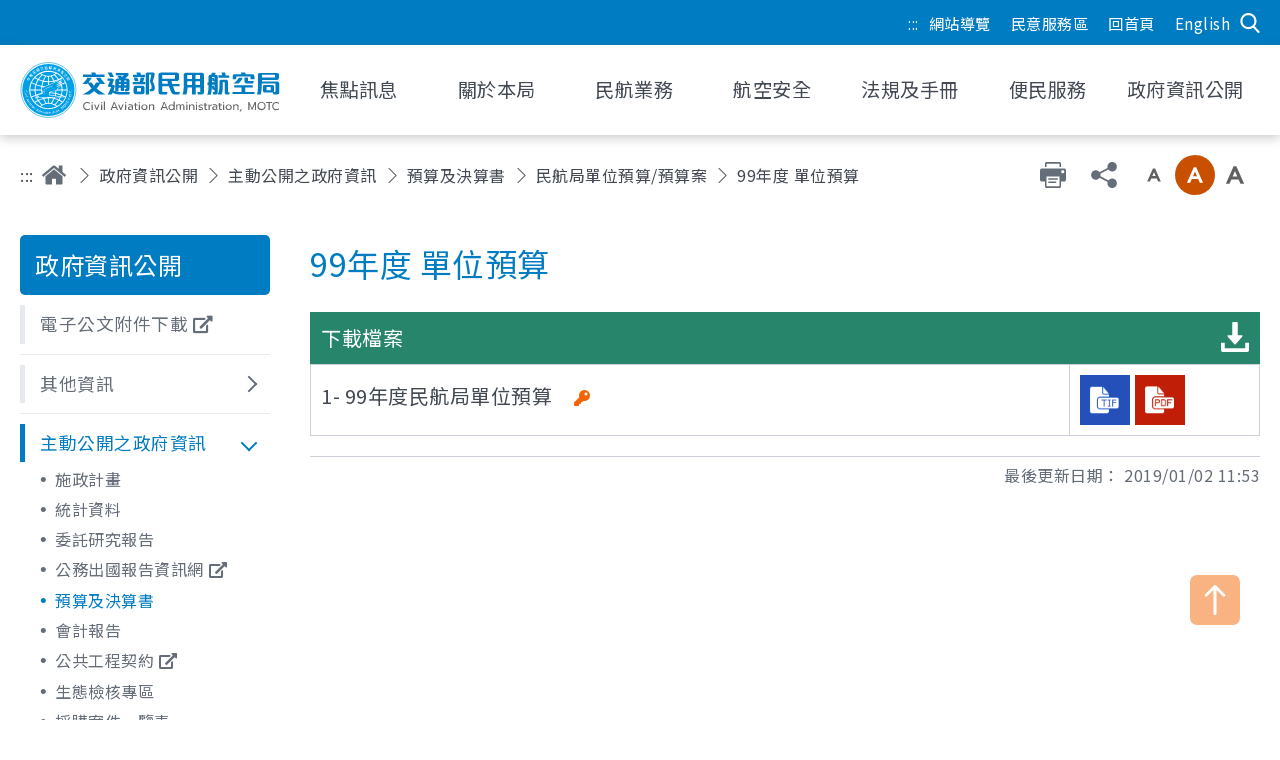

--- FILE ---
content_type: text/html; charset=utf-8
request_url: https://www.caa.gov.tw/article.aspx?a=554&lang=1
body_size: 156940
content:


<!DOCTYPE html>


<html xmlns="http://www.w3.org/1999/xhtml" lang="zh-Hant">


<head><meta name="viewport" content="width=device-width, initial-scale=1, maximum-scale=1" /><meta http-equiv="Content-Type" content="text/html; charset=utf-8" /><meta http-equiv="X-UA-Compatible" content="IE=edge" /><title>
	99年度 單位預算 - 交通部民用航空局
</title>
<meta name="DC.Title" content="99年度 預算" />
<meta name="DC.Creator" content="交通部民用航空局" />
<meta name="DC.Subject" content="內文" />
<meta name="DC.Description" content="99年度 預算" />
<meta name="DC.Contributor" content="交通部民用航空局" />
<meta name="DC.Type" content="交通部民用航空局" />
<meta name="DC.Format" content="text" />
<meta name="DC.Source" content="交通部民用航空局" />
<meta name="DC.Language" content="正體中文" />
<meta name="DC.coverage.t.max" content="2048/08/14" />
<meta name="DC.coverage.t.min" content="2018/08/14" />
<meta name="DC.Publisher" content="交通部民用航空局" />
<meta name="DC.Date" content="2018/08/14" />
<meta name="DC.Identifier" content="315000000H" />
<meta name="DC.Relation" content="SP_554" />
<meta name="DC.Rights" content="交通部民用航空局" />
<meta name="Category.Theme" content="610" />
<meta name="Category.Cake" content="827" />
<meta name="Category.Service" content="A32" />
<meta name="Keywords" content="交通部民用航空局,政府資訊公開,預算及決算書,單位預算/預算案,99年度 預算" />


    <script src="common/js/plugins/jquery-3.5.1.min.js?v=20240715"></script>
    <link rel="stylesheet" href="common/css/reset.css" /><link rel="stylesheet" href="common/css/mod.css?v=10" /><link rel="stylesheet" href="common/css/list.css?v=10" />
    <script src="common/js/mod.js"></script>
    <script src="common/js/list.js?v=10"></script>
    <!--lodash-->
    <script src="common/js/plugins/lodash.min.js"></script>
    <!--lazyload-->
    <script src="common/js/plugins/lazysizes.min.js"></script>
    <!--mmenu-->
    <link rel="stylesheet" href="common/css/plugins/jquery.mmenu.all.css" />
    <script src="common/js/plugins/jquery.mmenu.all.js"></script>
    <!--slick-->
    <link rel="stylesheet" href="common/css/plugins/slick.css" />
    <script src="common/js/plugins/slick.min.js"></script>
    <!--footable-->
    <link rel="stylesheet" href="common/css/plugins/footable.core.css" />
    <script src="common/js/plugins/footable.js"></script>
    <!--scrollbar-->
    <link rel="stylesheet" href="common/css/plugins/jquery.mCustomScrollbar.min.css" />
    <script src="common/js/plugins/jquery.mCustomScrollbar.js"></script>
    <!--marquee-->
    <script src="common/js/plugins/jquery.marquee.min.js"></script>
    <!--jQuery UI-->
    <link rel="stylesheet" href="common/css/plugins/jquery-ui.min.css" />
    <script src="common/js/plugins/jquery-ui.min.js"></script>

    <link rel="stylesheet" href="common/css/plugins/fontawesome/all.min.css" />

    <!--英文版(額外連結的css)-->
    



    <script src="common/js/plugins/a11y-tabs.js"></script>


    <!--字級大小，cookie-->
    <script src="common/js/fontSizeUtility.js"></script>

    <!--TextBox自動帶入-->
    <script src="Common_Autocomplete/ShareUse.js"></script>

</head>


<body class="nojs">

    <!--無障礙需要，當不支援javascript時，body的class可以啟用-->
    <script>
        $("body").removeClass("nojs");
    </script>

    <form name="aspnetForm" method="post" action="./article.aspx?a=554&amp;lang=1" id="aspnetForm">
<div>
<input type="hidden" name="__VIEWSTATE" id="__VIEWSTATE" value="tHMnJge4+fIJm2A5IBZYGFw/lcw+108MzjVd6UfH6hKPW59U9/kwmPBWVaPQeE/g2QecdjNZnOzIKfb7wPFtabv8BzUMCDyTm9nmZINAEMxYauhS5pVmFiIjxAcG8FW7vOkMFBV0kTSNn4gDdaODEVoW9dE77qvszEAH0AiGVE8zhbOs8P1xnpDpqSw1cvrg0a6klF3YA/HHQFYWj6uP5FvA/O0lFoeB01B9jd/CkHY3krajZzbYyvtYnHNNvAoNThz6I+Tq8WtAd/Zxpg/7XUfdx3SflVTooeEG0WjbMgb9hQm9AEhNtFnQoA2R64u3qE4+1Ok+3SnH4HAg47z13Lq4j/A0w9Mz2eu56k8Hrwf8cpExJyj+t/vDK5f5n5su3aAF6FTN4TORw7OODHfPFKzO+1Og7xNDu41JpObHTBw3XyXAg/FJh/yIgITrPaPFarJvKzy4cBSCH+Pcbxtmmbts/Q3/fs066LXLRnpVbm3muNjEk9IEsXAT7OJE+9uNVUkjAcF9IfjZJvFqLVpE55kG06UM/eL2NwDcjZzXPoU2N6kOGqvSq4QFU8lxGKQdsWK68LyWO2n9XHJdS9OPaZXLL0kCkJPRtY43UarW8gFMW33Qk4N5rDtmz1M+8WF+H4Egl8jqv/Z0NjdpyFtxc2T+i2LgtKxGN6aiZYilH2imRE8k1HU41LlBkVNzZjy3ndJb7wZP+o4OgIwOs5sX5QxjV+KDGneqqM4JiabhFxLrqv7DKzN5/hzatj2hIDetewlkdEckPjFA2iXep/xCmyZa/6XAxrtG4YmwYob13DRC1SYogmSnPsqWZlz/m71XE59TDnyVALQ1PejxXNYdwyVB3DYwApmZ5EjAR6504NuxShG/epVYfrKoHoigaXFlNeReY3fkOUhraCqCzd7K7ynbG0dBm3ESe2cj+BhpoOpIw/[base64]/YE/gIpMev4KI4nFfkoaEA8zTunCVkSvMjtuh6qwN5BO26cqJqAYtC70CCJ+tFsz3NMc2lJ+KFDB85Ktdfxie1riCW4OcgZsZ3o/4d5gVjjkRQqlJOZ2FBhC5zWurH+1jDwORhFY4qXt9EYEYTPbH/bYptHmBDNYegC6CWYFqOY2Tj1kKMQwoZcAFjSvfRVMowq9TEfZBkzzFF79IZ7dO3u6L2ZyDA7SaTc5RrS0uoLNulHA9T9+FJWKrvhwvfu0KlAINwkRu4/1/3q6Nv6zTPxosAiefOMGq4e9iIT5jInDYGuZY803Nd5wnAXcVIyqHBVedSaiFvCidtMISCBU0StmVf40HYGW86okta0W4LkuolrVLSxHwWOQyY8qPoFaJR1ul2Shlb7U72wSHDtu7pGD8vewfbTYo/EAUMer9MV/cbjrdYfTQ/MhMHSh0vFMg4LQdE8FgYE9byO/8iAmkX/uGv5dpc3B+TTzgduoIngwxL0Um9Gcuy8b86i6wWSXgtL8Mp0mtrqeiWPsxENaCfPV9LSNqHGbJHf0LLf62woFUsfDO7ip58fflpw6SebRAyYZf7ijre1pzmPKKWXVMkkbdD7ylNHNMpMd7UKoAkXnTS/90ObQLyMh7/8171/PJWp2Dh1sVFMWG/TaiAPtMD/GB0mfQpL4nC/pT581Kd+7kPu2T3syeHiDFszDt2GgSzPiPZL3s3V7Vzp2P6TuHAi3rpGlNcALhB8b5pxO+ZHDznBsS0eHn9uRpHXNUr8dlBRyLy6zjSlb8saT38JtWTqq6MB4WPhN/e9Fc1XU4buSBf6u+G4XhObPhoJuH+uI5aWI/nMcHV4GxluZN5ib+fMY7kT7LGlcKB6QL1Pb4WZqzRrOTpQ1E/pSpzVKzc9oxKkaByRd/mU0qb362QE1+RBRcbOdWsNKXbtO+q+B/hcKJ9y6wJNj2uT7clbFykt2sbv1ybkOXWKUGBAuxJxZimjzCfyICMC2uhqw7E7oz6GYJ6uUOK+gWEo+DwqK6PtYVZw91lVd9BGX1g13HB2d6h3wnWVtVOHEec2dXapDrEuO6GOvbbhfcayVv6HY6l7OHgQrjwAaDFIF4SwC8mu6A7N/ZhVDk/MSoFlQXeLiXYzgWM//KRwCy7B5B5jEtjB801TmuxGE5TJAUo831p0b5noTqGajsGmFRxBwuEz+U6JD6dwuUgdLnmdJI2wtaC3BWO9D3swdhWyhizyukeT5se3PdzmNPoe9kyo8gjN/BxZ9Mxkxx9q8fox+Nyr17gla4KW+sgbRcFbDGtYE41Nwf8Uw1hXdkwanmMCODdzs9+xbqZF8JNtShOt5mw31etq8j0veCKxlapnlaicov1J0zzLJpMZiDrAv4XvuSi/cekwZV7LPlW70CYhRIGWaeH/3oO6uqPi+/67s1YJRUgjuWXui/pl6OK0c6FyQUfj9kC7y35OukSYTErJVc5Ac0L7vPN3KpWZX4LTrxHtvHS3VGdHTS66uaspeFFtnTWLUKmITXYXWoJ5TlOdiMiBLgNnrW9yoDf+knneojd3NAeIYB4GpYmoKQzfSpFgcyyU/a46bwH5+Gs9nC2BJrMW6kAisuXoLb5/afl8UZ8KCdrxMVyL/Pg2Xr3ICYiGpoacXkBWCEKXbbKHG4ee2ZfcT1ftZdSaI6HrwuHwKCxX6VVrKxKKJvz1K3EHk/AW2mVF+6OZzypvO991sYJqTd48oG2CCapTR3VTDJOvK5veDvEbqrFtLGdoMEGkhXe0TXXxWqP1QYGAq6VCW2vE4l34Rjubun5sqDCch8ImyGa4EYMJLpK8gVpTrCEXb78AmM8WI4k8p6pF+Mxo8NP4cyRgscpDA6BXw3MJ19+BIqzb1xjJJJB5h1gVU5/WKj7CgU2mq8+gXq8gIZsyJbXxbPDD6CyrESvOG/sR9NSyKTBJxtGYttcv2cN29myyOfhYBSIIiNZN1RfGR+yaFA3qeBZmpeStr0+dsQRzGrHe4S+VaflXeVsslyPmBGg9YKUl3fuzyWaoCS8jF/RBHIStU8gHuID0hN2G8TQ1TfMuXw4TrW/s1QySroxHNWQHMGsv2GvW81n8+PyxdbvdcAwnRk5nPTiZNdhi+2ko4PDX2xvvguNJ63eExtpdCXBMSJ7grhD6vIuf1+BQXs6ajYlhC1IZpWXQgLCGZHxIc/d6p5iQdsfslxqhbA5xIIdkM2vMPbNYNRDqZrm8P6hSojNjUSb6nHH5QLpA5+CTfEYkaccXJUwah2w+871xsjWyyP0BPnQqB/AsD3Q3Cl8O8ahNqR8CEfP0O/[base64]/81hjhcsGeqw9JlV5Yr93E+lwGslPD7jSISYpqs6SeO0yCycpGXfycho8gDy8AitXQrxgtxBhDdBjhfAG9ET4cJSswX6HZ8JJvIbyTTAZEF9XqzoibXpO2Sei7bKLa/GBwr4vQyQGRZdbrAhx3T6dVP4o2CPX8QEps4lwv+z/09CVF8zVQ9meTR2wyr1M2qOpstp7e8jTOjNRh9xhX7z11Gdg/GiASnYEKoYyHou5d/[base64]/UhZcOy0v+WPrI5KS1yTx5kxmGBcpv4iBrBiqD+7bg9dY0wDmAyI7LyHhhWdfI4ba9az2Vme3C1tEDoU9TOFAF5fXoQVqLH2NNdwejyT1wldOrCDA0VGRj+ZzgQJ+E6gn9vFLbLYgGKt5GPULClf+HQDUQaD/Oq/ITVik6YdFIRO2elEohBrt30cjJIjOxtHes4qIp03HwU4ZmPDsB4ouHWX6MZh+NWfM4XyDOQQddA6CWHhPW+M9Z7l0aadfN0UmxfHXckSI3G7kmDVd1f0rAtpdf0NCF8Aku8htypKfKel3O8mU1J2bgfRCbbf9m72adkUcVCEr0ZM/hO/Y3yFDS6TWd4anCLLbxy4M+oJ3Kh0zonVxU4vmWoKv/IJqgdN2nFzL/iEvh3Tmvno9WKVTWbiWBZpoAQ7ujboiV8OxTjM5K98nmiIcbqshFyKFjiCUaTdbP+Zmfndh5TEEaZYlNkUp7fwkbV/OMmTfX/W3N/Uc4vqRdoW+aK7YHJpKP2Zbg6V2NlomMTCvvua5ARR0CVubP7TLSL4tsWn57WX0EQUbB8fHBh3KXM7OG3V3GILe6KmSJHeVl/siLyAQNhxkpTzuoSsC9XcLaoTNnUhaHcL5Kzff06ICOfsDBbUZl7GXi2cK+SHUyHjUOZaFfMQlBsL7W3JMVL14ZT5XAb6sbMECWr0NBEkqkFbTfiVco/sQ8RfTB3evuB42Nc0yYohsqBWjHkwZv7pbIKDLaFLAgGNT9tsnM2ApbUuEFdsznYjxwG4RL3LIiYoY/KfCsyT8SdolmvaWhGK4qL/NZ6I9nd43gp3PPfZN/nU16hwEbM/plb/L5BQdG1CH8biwSQzeHvGz4HSJJEYxG5/Lda0ZLt/oUofUm7O5vARPChOyAagjTdb6LFCih1dmCWM0wMzem0xOQ6aBsq4bW8SIkoZLCgkca1/UIEXjZ0NxKr5X+iitVFg741DDTFJbCWZbqx2Sn777veVgtubZh/N2rhc7S8sV9aJkOhzHKXwaeHQn9jjj4+4IbS5IdWbPqF8pN3UNVrdTDWv1bNEpoxyIWrZSJ6jST1wLIfxOXXMWIiYw7UKiHg+PdIBzBCougnOAsXYPmJwA1OkfKV/8i8zm154KztXpj67m/7IuzjgUIJ5RjwYnMoF3UTVKuvfCacvPHGE8gqhxCeiCrUzBOWvoCMMgHK52VYHMat/OfbUkdCrQIh4EcpCdkw6N7W2Y17BFfUMKRf7HriooOt0o8KuAGxGgKqJhLmff6wdLN+GkC8gmyrZiJL1uwqdGOaCcfpXMZ5JP+YXF844vPPLEgIU/Ip8F4CuoXpQ8AQkhgHYTupQkORsi+B6o4WHsmwz+PjJV9Jqy5QFyMUQuC6GFIyN8KxaGO7dWQA6PTHx4rb+R9tRfxHuYsp/Sr3o65y7klU1OdoY2PZ76iqAd3Pwbr9utpFabSKTUl5txSvOkr3NQw1Bk5y1tdqr/6FKUiSn2Cy7JIdh3jj7uYyBIkWrji6KETUi8hgJCCYKS5ytp2zYuyR7qCigds9My1Gs1vh/h/TBl2rDzzm8ksq2vin741CRc/b8LfmWtE6/+qfP1we0Xn19zh1vMZHH2bWQRm16h8ZHhbKbO3zfZMMKFirPCew5CkDdLcGap0eFjqkHoiV2XDTuVtZHX/WtP+vXPlhBUt2HOqKdLPPRZ+NcMKzxvAnPyCaz70ZYGDLWc7Ktaq8lli5wFbKGHxktYRjb0tfUtCyT4ACte1gyYeScjYku+d2+epLhR04SdT9px6jpRCizmSN4zC65t7su0Xu4vZrER73Kh1iFe2QYpiz56Eftlcdye3fDUjfgfGl32uqqaJwIlslbSAX/ZBZgwbxXApYcAZflXHueSjW1Fg3B7v3nAGIGdcAF5zREVIEMMUnsSLxNjGKpa0km6pH2UimmbaP8CllAgHAKW6Rddvp7ErM9zPPnxlcPEo3hNpOKhEAybsQJ7mpQ1pQMlS8d3BIiItNdoMGGpAivBbLfNnJ2rXbORGbwPskNVOPpUvmHAwLqoOjLzQZbgbeYOwoq6J/LLKsFsXlbVoQ73OowOpRKG6ES7fQFbMWG4yL1LlWDimu+yaacum9wWH21nrIrRulrHw7TrgZ3w4GZYwBkj/sXFtpas9BcTQ/7jFzZcmMUenkks/NkbLwsiicwPdkUo43bx53qUZvMx9k/zImurN366x5ppwdmIg3vChxLSaNiqM12MO4JmprL8IRftcKCGp3bTlZSMAeAHKRdaNWHLfYIUPGMc3uwKjiB1L4PGYjjJwpEuqv6TOcWGEaSeU0DSsmcS96p7ucJuUwSac3X0rDBmHqEHuocE9nTb/VwoYT3q7aNNN63kQuff1YoSfgLi+7oxgTp/gZ+G6YnZ2acB8rkYEhlYOpkBdhX5PwU2Rrp2b0nsEZZl59EuHlB3/H8mqQT/+KLyX73a9bSGSf8gK94RU2WvfZucUSCx4Msbyg5dbSI39N3CnpTPomNBhJ874OdtoNtHrzhA30LlKd1ogI3xXZp50LHJq1ZnoTvBFYT4YEQjvg9HPmb4w6VL+0FzzjPqMBvk9/0ZUXk5KWUFbIXPu6BTkzm23eB6lljPawG1mpVSBx5ksRzyRa7JoRPmFBCXOraS8wXDYlw5WanTUrKpnMnnUNsTa4adPFGcr3W7BWz06I6OQ6eA15z1i11JPJXebLxYoV/Si9P5xzCGr0F5WlRezyq+9BMcHC7hBLJqbLnhEIK7VbOmD7Fuh9Bs04G6PeJEi6NBUPMTgrKBs15LwL8cgbVJdxunXwULqUrzoc1xtytlk+9PfD8OZsvYEjt3u+c9YavkhFcDmgqXKLDs/h0okQnjdY6+LlAOWHi/WitMnigT4iX4kfpL1W2qa7g5orXyx9IN5Y9SC+/k5lOMvdOvVfkAXiVYg8L55pGnAuZcYS4iUCzirQUeIXW41vsn3NGavH2mBuVQZEDKzBSPhhTuE/pX33of/0nU0Y0t+kh973ea9kKqlWaz81IORkQ/xPFsJwpZ6YKRMrA4bgoEnFgdONW4Xj9QmD2CVEM3R0ryRh1aZe+veoJghJUQBsJ2u9e2PL2Xj+jmeuk6RrawDMOOn2nIWivnaKKVUeXS8e1EhwSGtGSETarEhluKlO5x8lmNO2edMbux41dj3lN3sfjDi9PcfGyMJSopTlcQ1jz5GYm9bdI1KWAR0d0kp90mOn5g3e/fEDxhWN4TI/dg7iFdIDNVlsQoCAY+k4cdwuq627Rw2Yy0fejPs4Cx9c6ztfCC9yf0AezhkH8Lx9MDKlGKm6YpFch8RPszPv4WSsiF8S3OxVOxuZIGCU3SBrEn27XoyE766RbXxEQKAVgFC4VEZCWCX8gXLYKj/UIMjoG389gzjIKjJK/elDa+0awQ9VMEiWjnRL++JIUeYQzVjhcwZO1OJaWNlbd5mtTMWyeTy3grNDBytLhShumxZFLiKMjbn9VTmHQ0MOLcR/p5c8thWe6NII+yXPuYAxE8COkrudLXq8bruPhDCcYn4l/KZve9fb7IDaGOjbMTZjGb0bL6DRF/4LVPIQJTL2syCI9kb/0eZ2jzAboPMS+UtvO9nmyUjAkSbpYnsV0ks25kqSjS93CiTchjjFpzzKAn+WDP3L+wMHGO0oEttNs4SNfN3jy+4hETU6Fnm/NYYANWncvSvBbZp/AYPB6zpZHmUtICZSLZ6+oLfyNFU99PR0Cmadl9P6ixuj7I81BHdfKvd09cS49RjALnqrrBtuksHi1i0dbF/OXCThjmL/oZxZWppuy08WK4fT6de9HAalbWwZrX0LyQeEalB9ZzSHaLHFLHUgd5RgkvaXEI6T58ngR0lLzjLOMlWrAKtl+vbttW7Ux5CHhR8oS3Ja+hI7+c6uGzZ9dqhI8Sy2snhi8fdtmhlfiRXAbug7fkF9BNvy5c/NpBnTyvH/+rqXFKyYcewPv5LeNG+/kF/IWrODdwApCHD8Bqc0+SyA6lqbj41xykP9aFg+mCTSWPczI5mQQ4KUA4qG620WZZSWI4w1BsGzXJ67tFWH50IakPB3GNCYtGx2erawOn6V0sJ0oEy8eljARVonWI+fy/uOALuv9Syj1PV4fXL0zLXJhC4EQ8qwlIwd5z7gHzemcgLJf2lghS0ZxeZBAjXcJLk62Pu1V+W+px8JjHB6WeoMw5OgIsJNyDGtKf4JQtUbhPt5lYJ0fiOproiYFO/CVJtaZoukn722eKtxTW6BM66W+RJqV5u7j3r5xzI0XZK4kxz1ePcJYK7TNPZgzObLofSdpg3A3Y0l7Gkf4Tw832FdwkBwR6xkG/ipb7nL4/VwbzzLULMpWI14nW2ZZUCkpGL+8mAZEgk635Jp5BCM05+yAcKmR8cxqFcox/zoXPzepR6+VUGeMz4ZklFhSh/p/oWrkPGBBT537fOoUUaRPb3KfdJ+2eObOi3hwcntwE18MFjT3GBDmIhQCsHrXxEaEJOOPba1o508YCMTKtBSiRtl4gnmnHdeYBhicGd0g3iFVYUE8n7U9711eOenjIrOqmd9PURgG/RHi2GM6AKSJhYrome8W77sM1NN+wcIsWttQCQCIehyYjQe3Kq5FZetINYTO2TIlVehYT9vkzitvqxgaAcCqsE6XNj6L+ODVDDbbjPSiKu86/wGvtHZ8X9paXqJkBtViyAMK0JzY6UXk8WAb/JlHNmjyQQzl/T+EbrpLgSXzJWMQidn6qpfI+Kow7Oo0LO3YGxvcfrIopQEqn6ausxwFA9r1SJKnUxMPVzofWOmHnMXO4YyyyVIDGz9nRDwyU/[base64]/2Dtt+qidH7eLYxrxQtF/0xOYHDL/arw160+ZpSGI/Lt3P85VMhKZxuJzFygLjtRs/byAWINJbjqOBujqdO4SbUR9y5BFVKaHSjK53BBN5MAWq80s0r/zWU+F3utOjkOOUsGm2CDj7j4DqciptxJSbPlHeVboH9hbXY/gDJVZac4NATA4guMVx9qzLh5iOHftRBtTmE/UPH3zEwnt33XbLpvZPmINU0HImSV1x1KSdxcJABzAlYffG9XEQ7VoOFNhVvq1Orf6ZcwJS/CE6k9pszrw4qKV3FFn9WaOlxOIGawZXBbdDZ1u3lslgc66df1Ft+Ulue0autDPE2a/RDAJSzPBk4GP4DlDLULtA8lexOKdOLrahJcwU8q5Iok3FNxR/AuYfvKwFTvbYKWyZjc2Q/[base64]/2xl4c09SjyO6dnVUgP9EN2zNkk+7tiWOa+8StwVvgZANOPEoC7FtSTyAbIfzr3uq7jyPbhLjWbPqU0S0YybZcDtgL+zTecBxYvWBI2Fi5SMN/Vk3irsM29iZO+MrT7g/3KCzRMVLrM0EheDuGckTbDi7o0TjV12qiBs66D3JygaJLHXgfiQNZH3MK7at39trjsbOudGzjMU82CKQgMorU5xUp2N6Rt7stTnsQOQQAaGq7y/uEhhYf7CnQcLlbgcZZDWOghApP6egyXDBNlhjOzRYEWQ8hwT+UcZKc3MFx/x878EmlNaEtN0Pq3gS09YslBnNfCPkdAEzv3HZ9DIaHr/LonOcyIw038389LroGPMGBng5CCMnTzQX3s/R7NLg7/taa7xesf1XYiDlz1QLkUnInoIR4LGhCItRejr0XTPvs51VIWSqKhHDta0gjHWYOlRajJFoOygvDOQOshqOrVibzoydMCsD3fSUeA/3i2Z0Gle+fUTB/yk7ksv1bsIgyf1lmKsHRjsMHorOsMsL4j5iyJzhYCGf5Bgj4E41nuSvT38Rthh1xV/iUD4JmprB69wWQZlZnMNCzfrdB8/tTZrrt5SBp8s+1078eH6B6Rydf59oBLDixN/jYTNaE4doOjtxl3gmYoSrZ5PH6kKLVSOxLs0KgRwRyjQdWp/[base64]/hL4Gmwjw3nMpamHpUB6JmyqOf758QeoYGOYRiUwTWltNyPU2K8dTjx5J96gG006ah3ok0lPoJDhPH9KypYC+50923chIRgzfFkT+F9nDz37noSt9R4Br/5JkpgyL7QijOOP+hkquIAlPWAFMgbkzOmJdD/x/tQ8Lfv8qaqB/ly3IaE4Fx9bHZAu1xdhAlWrXIeei/CV/SkeO87kZoLtZ8s5mvQepuJnzqC3oWfqiMxrKs1X0IbXqjirTPutukMXK+9xqONLHBS0MXDpPUSpOz5CgiRznFNdWX3TvILmyY0yYwu+uuJho5H2YpkOlNDbZfQ/[base64]/5RzYUJ1cRl08ted0IU7i2d1DJPReXefIBIOJfg7LS/rZIdk2f5wBoUg8gBdJEB3dyuFQimdBiCcdu72a9BqAZ/ME83ImdcVzTMxz/[base64]/n5cQsjtVCEsVLuVGfR4lg9y9sLBipCr8u6mJPCCP28C+UKT71b+vyUqGR8Y/YLAACDQtRxn+EfElJZbi/6EZwfdqxiAx05AdXhxStBZKIUSo90cYVjCff5BlWO7Z2T4Py7lT72u1HJXJ8Vtn77rABCHbesTnAiXDVd7bgMVB96t535+B8suVIZoM0rNd42001aqpIl/[base64]/z0+j/ZLGS/7ydNb4eIXHTQ3EcjfJHF6p6y/6U/GksyYW8tThnRyFdTnnRibW8V0O9IkK5R1CA0naWbhr7V6OqJNfZKx1+DeNNGflKD/2recBgSnQHpIC3B651lIC80EkxDagbd3gbGVXbmLmlf1QH6bOg2GlRUP5BfwK0d+IXMC/nJj/[base64]/AombW08RXtK6ujHEx+UVpgvSyTQS3lFrr3VlMxQa+fGh82TsxOzmaZM2FD/B8fQnz5SO1Ebv9SvAketxFgP+m2RnLHbxhqe+BRRaiuYjpWJe5P1SEe3v7UnVVI3uLocNm5m5Vgyl12dJpC/PULnNM2tSuP9sNEnwx3H+pvPL3SpwBN9o7JL4B8eWHVTU2+k0F8v+yppk7ear5cV91rs/D5A9pUqlr7LvPdoHS1mD/Ywb29fJelfhJYalWttuy38ihqLSShEAF8kcMZnx4kFv4LItclnAsht+gYKQoECNntQF0yB+s7zPYGGrrGtPFe/OBAdztzjfX8Ez9UmQ18zRF5NhAgiK0BxqPaGosPTHT2pnwcYAWODhzOM6CH92M6BLz/Wp9pdozsN4aywPjawyzhgFhz/MQRpNgA8FxFTLW39K5qfNfT2QWGq9iY/enCgBWIx/Mow/ekaAqmYU+U5Miab4gycew/JM7UqKqKRLFYnrY0n67rsBc7EpfrHA7cTgMJ5PRQ1l0Ft/2my83JH4aPGbKj3cW+7nlCeS6URUSZ61YHCRItwPv8/h/gXx1/pfEJz7/StTU8kWhvkXoDF6/rMNF/YcCSQbuc8m669Os6vUVC1Ge8YcsWmySIctTeJYLZ8A+wZziJEyMdAcRBTpXaMa/Rvr6dQiZ2SRpM5hEjNg56D/yw+KuOeNGaACuZM4aRgW4hwuxrKop/oJ+VKIBHq5hSKWb5of+nnDzyHmo0Cqq52iIZgPcQGAm1uoIXo5e8rFdtFuNmeROAxCBpG40J7djMEyatt0i8O5dW8lmphTVYkbbrddXEo80CAACim5Va789YCXDmzxTQFDRENFWImOrOz1LFI/Z2DSAOU1m4gmXEJJcx0fgZ2evEcWNg/[base64]/4kHme9PleAMOE3R6Z7qjH6ZcCHmiHjJScRIutBXLoCP4X020rCMHiSsn2EskyHaVOGXR7q1CTNQk4V21iI+zOaieJtb3OiHUbbhjBl22C4qJyJDYBhxlByKgBrW2Gr9ZBJ1JfUBiK5FYnueeBk8RNGcVXBcRwYis31XTub8aKuLIACSC/SpDaXkMCh2m67oZ2V7iTvSPtqXWgbnT7XG8JhbsnKOkWg6xIlttC+KQk7jSOacVhYPFJ6D4rznIVdJEsAM+wF0m0X7E8KhMoFUkSFTbj73Op1vQsP+sF2Tpld/mvg7FSAEgulhbIQpjfKaB5YUR8cMxRgtFGJRlBrbqB17+2dFeL1mKM3TiPeYEe7qkbN8OvMa5Dhi9ozv0dIS2RL2PnHylnmUkGmW7q3PCsSd6Si/OIgdh6O+r93N3AK0DGrzXUwD9DV3VnsdyCAeIvgnr1XtBKpoafMIJmIlLBpWnsgrZzBHlnSs9Y1WSdsV1TdX42WN19SjYVG6Eru8NidW5bQdQNBwQqc7mh5rEYwc01acSMvBeVV/bAP5kZcFq+krw7kBexEC3LG/fWNGRAqH9Wg6LSkEqL0gIdO3e6BJbZZ8dQTJ4X73t43wClqDHlzfNgAhpgP8M9gq9s6uArfLfKJnBx/m56zXWM0y7g7Z1aT46OKVUrphvNZCTYpygQH+7I56nCSmfXwhL+UDU+n1BSa0NoRH15ySXwxFhEGcRmvz8zDH+cP9jZH+VhzokfNs+LFwW59aFEmjH7YYmIXIxNQYzfz/iuzXFBA62qP7ddbX+8+DKSTVBvtbko5EQd9AsB5p7Po2fxW8SDhX7kUWWzIuGm995d/gGpRqO4cjzj3kKGRcLyvCbVxEdMUmfeUi3HyUqnytB5FjRY8F3c3ap/7KB32QopchJiwkg98WMhZmnsiaxLCgIM9EgN1PYH7QNq/kjMQlQZSuTIY7xyY386UOZTGF+O7Dgybi77MhNaaLCJ9t3y/g11A+xhCp8Blw5HIxpJdeo2YpEr49IKAaCGrveYzSx1EM32OjEWb/7r5z5MRtIAtCqsx+Sf5XOuOdXyydf9YpsfDQs76Sd9DLv9AhWAtTZ/[base64]/SfTxmQu/Kz++GEf/q4BRs9R0lg+39tIERh07YRanOru2RY4vLWcFy7eHHMUbmrhh5NkhDaBwy+GHVcFybv+7bQxj9ZiBjvht3S6Q2ajCLRiSf+RheKqJczDVkKvJbDMZ/O+Jk8WGNMCMKu6wUqW7BsipoeVDKw0SLpM2W+4QeqQWKZQmiDQM3OT9ruuCI7BmmLuDia6AkOUgf8bqoJdu9BBo3pa0jn4XJ1VUHTbWxfMacgYKvomrqyrWwmrkYhQNav4Mu7/ke/Rax3OjxPQZBk2MpDdFMZ6+xmqTq8C5fdLDE2TvYbS5SvEH08plV5AZD1KG73JRpc2xaEo2EsCFu3nWByN/5x8fspMp6343cq/FItrxwPEzkPwr22CJBfWwcjBNMVg4VYXyxhX6U/XqnrUQvXUevbYNcDlAG9mS5ZHkztoFBDjhPLCLw3O2ZQww11soU1yqrsy9Mi5DGPvAKRUrLShsRlbCJSwIJEnUv1nmYGM8Nnkn1TgK81rQu7wsLlMK/LGVpcbVjjd5T1GzGSWf3riT3SOHpoRjtHiq5DcVjWaF3j2oKo2H9leliqVbCSZZbQuj5OmsNoCBv4wX4/WXmLjJpogQkThnRm5RUjkgwjS4VeIG9ByJG8VDmnYggFCOV/[base64]/zm6lXUTyGYlZZxn/26oCVgqQFfCVTqUG9G8ryUkh2sHo8ndHx4WSCMiStsmv8Q4qaVfsUntzYU2dr40yCe5qsfp7W0en7wgkxXegmIXCWMYmc8Yz2wyQbGQHxzb/U8Ig3xRtYT2VAddazW0/TDS3kx8WxyYp/ptKUwm3Qh+XR3qhK4ppFsIQUkk0jikFZ43N1kemkTuerSb2s2cO5Z7QhW003H3H0ssBD8lLjtN2W9OJ1NYY/OVnO1734oKfT6v5kX352gTngaG2cVlfGmkS+61XCd0izZnu3q05e/eZvfvkKBOs8teD6OOwWENKCRbmWbO5VSCJAZISXkpgMqaO00dcssKoifhNLrj4dBhofiZVbk1za57vYU1ooDnYW0i6C7b6Q/uCvhi3vwLmgKxy6QFSe8rINwMK8XWXsjK4Dbf3N8uczJX1ne1BiOb6DPRMTmgYwRI8JDpLpKjX54kXbwp8mveVJuIqKvGfk1XSYpRnI9gRRkeL9KA/dhBJ4JqiccsWlOys5UQyehc7QqrOdtDFp8SMMA9Ew6gdAPXGBcL0p+9wSNjZE2HtcdV9UtrXSyEUoqD7ND16We3qlMdtJ2FL00emcf0Exd57ZJqDQ5aK6KdrYqVw9RsFFA/kka09P7DzQMdE0QfWkofcSXGrbC80zOlxglJiQx0T/0ub69JvAgvTqJBoDhImc20XZ9wopYU9RgZTZtSvGEVSuONOhUlZwRu9qlzGGMzwsqdRJQwxOdpCkmijLENRCruEja9SxbZnx+EjTdvHdMaL9Hbf1WR+Pl3N6c1IT+Fu0tEY5EQnScTsQz4Mfd14/mgmR27w4gSyC5/HF+Q9B34D2KiqELYuBMGcjC//4GtuiD8cht+U0HiZra7dzF8O3v3Kjle6AtWASYfpmLe+fG76q/8/2PbLCYMPRqzm6yQUCLv4LDiDVzozHTeLRmfPIu1dojN2VbiG6ryE0uJ41oeYVRkiRzfLtvtsxAJw8BvfHsAR9U1SgJfqDG6EzObPgbaqygMhjLtZdzQk++/FCLdJ9qT+LjqdYkrGer9/90iiubwCTyayavlNI15nUeBRz0zhCqZd/4mUczTCu5Yss5RseLtoBf7m2ia/XauL+xT6aXY+500/w2BpjfLHuj3o1J+e7yJOd/w/g/mm2P7RDk/tEiNzD6jX8OlM6qpqNhZ4JdbOStkMIF4LkQwtExsGJZxZcR/s/8qEt2hjkzdhd8x0wgUyOlteZcT4acdE8V9aBB9hPPDrw0Okk8Q/Cpk8jTIM12QtUvJlJ2CzyoFESGUsuvDIXnP87069EVcpQC8D72aTwSWzjY9K3ZdWkeXAtIVwDPRieuNbHtk/h+Q0zj8D7CyjRFXvbCH9LCJFkLp/esaD1G69HMbNgSIrOxNg/hXNIFrsK6IdOCeE4A86+rg0azdu5dST7T1huyhJlF2wWXB9ra1cEPHwN7IaQhmO63kYBnFV2PiSCy9Sob/6A0n1sYEwjOYbHmHxjj3W2cOWPYRWnyuT2wnHllj1Fxtb+hNfWzgDaAA+q12oTJLHlEfu+DWBGNT+4thG6e9sF85MQaHwUu2Q4Z53EjGS+bcV7wLxzcbRfTB798Gj2vKkR5Py/9uQ0buIte3K4tbzeS7H1EOpfzK8rD1UCxmBsJlMmsZdwRM7Q0A+lN2tfeBU3Exwku3yodLkQVQEVOIo6ucObEnO1rATdrTI8pW7PMwRaPCQJv/qb0EnrOnH1OyRzh5KEVgKjTJ5P0edh/qptw9/3rNc5dN6ECIbdTy1tPRzrgV75Z5ixr/ESixuthRXSO/QkD8CTCT5KmToc7yPph3FgYioolJ7Bc9OEGeSuwD+SDtZcQtCj2dveSgynkb2BcKzYIL1RwhJk9f5QAgF9vMefJRmShQm6nRfhL1mDq+2CZDGIH+C9/y47jLkO5Kq6b6Y5nDZUuLaJ30g3jS6BC0pckX3E/6EWaqJRr1++3al9mztXSE7na6R8rOH/A9s0SPloMr0IX8/934WSdXgHuaJBfLtDQjY1o+ZJZEcejn+9zvGYTOme4jSgf5/caL9ZnIF3V7iwtu2ESXiH07JxnxGE3b6WZBLxYN3RPJXPP41QVHqYhoJxvVQ/5okNI1cSZ+Xy7XaRi8gVXQXmUILfYpR1vVP6/kYwlR4FZAh6JkBYuhQh7+eApjEyZJadojsyS/PhOi5JzYSsQIlOGTQYuu2eXRtgBmlbZIUK08O9DMkzHJPLe7CChexJqV6poF2m+71I0/YiJrPR6WVM/i3Orrj7UYeYjWQz2P4nko2LuAS8wPxjk3g1cxwjN6pjxETsrGigTyln5jUjM8w4fED7iCpGjG57nG2cX5YfnqnBTpniDhz6MT4Ch6YntiG3ZUUSEmYUfSS0NYPMUcIzddatSkckgUNElCRFupAS7gm/yPOMTgjTwvkv+ZJbo/PLYh75vI5K4f1QPdkcVKCNG9MooXAD6Bk8Bh9aKyOiCLJlZ9MKlSNWHmKBvAC8yj6Ukv6qZfYAjQX4DSg436SOVQ4kyvbHYIC81Ny/+wQ/N3+1pgZWksM4+UvN0oZCI/EXCtpe7svStYxn7YXSFXWxyaJOhksR8jxCa/LFTzUD65sZ5geXauoalN6yS5hBL42TJM21YUdR8kVicpxs/1tk/AjHcCAWIGuwmubXRF8VB/lB5IubRfaEPjpIybxO1Oag7XX7L7bUn2UN9fVjHY0Ai/ZjyA4MiP9PyTuzQKQY2E5H4m5wI++0K4As0fTMyzlHYtuzuDa7qRGjSN0mo9jSnRbbZ2CYXubLt2dd2onCqXVES/OTwybc4drEIPW50mWTCKcfGa1R7iu0PlISfeGE9NIY/DV3KDd1HTA7P0r8DTxDTTAp1n6MWaR3jvJWuxq9dbo3yPyCFIyrhwdsyPqEbnXrtSOzPix2nAlBK+V8r7cxgQgv+NEoF46XT1OAXib5+cJgSqUq04vkG5SpTN5jUG4l71HCyfnMch7PEcbx0ye4ANk6HLhp00lPDqa82vf8rCd/PpUq2oiocCpio60KZXlAzoy+E/IgUj4pdknG6GBgnSuOl3Zx1N2U+Sx4V7Z+HD2Us8oc/xMBa/iqkFGedKcln2ZOYkCSCBpTaOPmGBJMK8zy845UfpAshvGAj1olmtq3+3j8rewlzkWhLjG5vW9ageSMMmuJ3vFZIfKrDY9guExiV63Nk3J6ozQCz7dAC6ZA/f/XlDt7jO8rMFoOptkj9cGCHDp/szeVUkiGM/3G5JHyQrzUKZ1f7IyX3cJ+MU6t30xvN5hO27Ku8/ES18yLNFO+UepvCaHl99WQSz5nJOOFKfYkEfC3/DgU+CYnyqUKHN1v70seAMv/1HrYjG7x+siygWjosSP/uaReQxzAM3tuNa9AcB7G3wvzyHnC+mKLztMBDR/5G5zZqT7pMBSE5PUb0fibu+/9Y2l5sCROZX5wO07oEahrFQhheIMP3vvcv4A5bzJiT0qbwO+0afHV7CCClK3lvd3AIIpRVJuXVu6PMqYsgmlhJS/s3Bm6QjrU/HopQqqHIXM5sFayZNXPzMg40HEKjHjw3PEXFgi7A6N2vBkajQpiNlcLRZCeN9onwPicPg9fbIvAS7cF+njz8JN4KW7NWzXRtA68pTG8c3zrGsfusG/y50sVfdAOJWq4QbcoEAhe9Jz0hLXwQI+IjeS5dybUB9pqRvJT574GaXecWCohg3Bq+1FixJHM32Y4p+9y6w1Fd/rXh7Q5UEBCkmaUQkShysOVyLhlr8g3778jbpNp54G1gByh9CndcGxldvYAFPHfEiCsrQ9d05cKNtfPUcup/QlSr5ee43LjFA/Dztjw45Hmw4XZ0s3e/EwbBWoODBLJBExL3ViyGGCsX5RvEbaKQB1hPc9P7q9pyVLRQZrc53P+bPGkJ4K+T4RW0REEtPoQ2oP3AqFDRFTiHAYjmkl07xQUzO+EN/HLYFxnVK2soMnlJXgU/[base64]/0W/HfI5KoBdPpJ/YmbeU2TogAmfqcadaR8dIG6O+7LWgWx8t6L/zMKaG7ZPmaKG4KMdEmGg2rbcjoiP8KyTONlEBa47fVhVzFJM6EhOi2E4BPpRfEaFFNLJyykssiZiwk0a+2CXYmY7FV9DHZIm0tZ5eiXQj2TWDOnSsQmsmRKqrc2mWKpNAeGIAHXWtlJ87MqDXdM+BzuYo5YqghWVsZX2nwldoG8hKTVqz/Di4zs5bwPNSkFQxgyciHSh7DEPsSAZGfmAXEe/[base64]/5pXpgSyyGriHLqOSP5dk6dc2fjUwCGq1uUU3eXveK3neBID48sjHn+GI/CEzFD0AjeE2h/6/b4L6S+Mp369jJJqX/OJvmsZEY7s27wbbK+KZqSc8T0cIMYL3TQv66e8GWALG7CjrF5UAmvb+wpxqSb7XyLY1DG/Hf3qQYjVfMKyS7fk8Ccc5CsjIbmO8r3IpqGyMXu2lNH4iyzeHP4CkF7Bw8hKL4Ju4s14Y8DF1viBO4yfjqXl5ExEXabf3xDECA95anO4dx7ZBFJJunQypRGdGfDnO6jL8+sKwb539CUmfwfTjPQIM10zB/Z0nMjCme+1ILEuuC5KZtLV6Tt00U7lHknnERBAUNzkNMGaFMjOhNT/Ql5i6fzwFsXL2GPOSCjxfs7CW9KzmZ9bOwVK/A33a4cGR0MAoVHaAy/mgfgB1ZsWfEtmYjWBCrR3482oqQexC37XDeOXixhBMjxplHCQVX2iZhIxCSuo3dsSUj7oOmq+A7Pa/MsCFSJQ4alBOiJOTZjokmYbOdxifAW1ttu8vQLAAUtcgPKlPGM1ofje1fx9Bmh95FVLIec0aqoKgJ9l0N7RD9EZ6p0mGwsfVHEVhJLfxeM3l3jE7tXW3o3l5qu2JZyhoO2ZtWKuMR2ecoTxApefvA9FjlrOIB6GWMG9H5k+LVHnVLAflirKtkBlx0j0ekv/sjYHWLU9Uk/JEsPcCixLgUJYDZ5yh9zwXTui7XccnPlITKLKNjVlTdRItx74FCVykx5RUD3qMWKo56IaRWEq459/8DGE4Mq3ELclQKeNWZvEF05DTt8zs3x2AVxp3AJr+EKPHKy93rxMXOao9IUsq9UlzSsLbhff2bKZSfoXF8YHxoHJLOfhHxv/XqNZ4qB/[base64]/xCDF7EQzJeUHPeRNIjHCJUrPRYaCocJwBJ+gl1pwjnszD2XEKmdJjuVNP496pwej/nLgaN1iYQvvPZHMU+XuTAqJXawP2I1wPU0woGPjgkeIWP0k+x9l+R8q/oQ/B3gP1xNibewqx/PMwIv33UOIbtASrKRXuU/pPUutA0+uYoYnm0oKAY/klEDPhY3AUcLGIweBdeOQthX/zR4gev8LwGPmZZfSzdHpnMsraYOOrOKq72FJ4yiC4OgwqIt5sBfFV6NBfsPQmko/j1udJCT0QUf8swXO8uR99m8TChQqXUpQ99wbnEB0DAZamkflJUydrUvArR5y2z0pz0y9Y9LMsa3TmBmUiBUI1zpBmJhkx8VIoplXl4jH6rd7vOFvt6LK5bM/iKOOFDUhtije+TmDcjpBEJEuyGkWlmVTX+hZYtJJq6O0Rmyg0ZSP4B7hU2QyjsBVhXJWktL6O7MINWache+RlgLAH/a1KBfzi42helK13yz5A3qcA3ddwPCPnfaNnFE4ea3ikFW1KkidknZChMHz14O9n8t00xpF4FVVN9y3h2hnrNVEtlx7hgd3/Co79Ke4aNxsnf9MUqkNMmyvN6XdcWoBtuuGBhV3AO6mgQPNj8P8fCXSv/FJ4a2bb2wv66a558dfw3Y5ukjyxZ+uMRMRRuvhBsQrsTflDEw6VGCltygVV1psGYPvwNq2NNqij9dmG7cE3Q308hW1GsJXgquj5FZoqeIrOSTUxiv5nbWHcyxSNkP1kAK08eSOMwbfzdEJfEpBnjcl5JaciNysfbulbgmfn7nBZPU0TFV12H/vCXGUqjEZPRcZFIEHHSjPOTYOQ7YOAWehAsf92AgYosuE86VzFnepuQrbIhyyy35581OIRIKXkI5dOP2dW0wmS4BnB0nXEFUwhk01IJ8cQ/Lvh74QiFZ4KEvSbtfTd6X1tX2PDRdaFAc8NgyPHhytFsu2lzPwbB5aLOw+0+Hl/Ij5/9pnvy9/DUmhocpYiT0k6AqBef8FamRTRz5y2G4WOMYwLjnO2FkiEfLT0ub/a2CGYzzgX+VIR8OxzSUYDHVjTWU/HPEaMvPckE20WC4DdRoCi1bVbhPtv8SKaYSJXYXvQHCO69pZCv+4rcpRaf5YLGvgWzn04IvBJLavVcXyNp9OgErDV8aZ2blJ2x3JFo71kL4iqa7Ondb5vzVwvd0TNJacSeqrEJq1Qp+TBCgDmmVktebwJT/PtedNsKCCWbdM7AOH61kFzrD/VeaDq0/m6BECjZam6afSCEIVB/H7iYSGUMAx/[base64]/YOFhhu0QWKjB2L1ko5gKuQhOA9dp5psZGpyonMkITP/wYHQ1+7Es0CrpxDcf+p2pDiM7lAdFaaTbpaOesWoljZAB4OLJB6+bx4y67XV9jLm+DXZaQSGIw+TGGRUW44qpd4dfYy1vZZaLY3lXYa9ld7Re9pzCYhzF4gt6Qh5GKXyl+MqkwifDSguwSCw9GwSIo/YAtrFJr19tI3nd0Lo+jzSuSm48nWd7RtRPbBvMz6EvnIv33uXMawHitljD4K7kABvgP9pTnbhUv0nU3HoiVp6tM++ur2K6YC2NcDkJWAyOLISC2WpipxhNBvKkMp6V0SMy7BUsu8/IyuIw6OseR3FBnFEApKIU8kSGALmvAXt6dOER+PKkuxtTlFGok5XqR+Pk2A8sA69x0RsFQrFcgoKjyQeF+Eb4MQsF0y/3PiSiJ6ZrFsZNPM2ngdK5snwBzywrdR8p11B+GnUZuZvJazpchmV2nX7e4ekBKnc6YDIpfJiHGRNecfyPuRc/JRx3ggGFXWjZ2DnYOFfWDnF3q8+mzlWpXcDFosHHkgaNRAXGRJQqn+azBy+7yIXJqkGLa/HaUSe11kJgkOkTNrZ85Jb1h/rcxsD2TRkJhgkeVzbZJvviUwN4AJL6eh5EKgWrl24QLtlpQ0PXkCt+Vurj1uuCzMq8zrwumZW09OpDu89ZBxy0tx7o0gOaUMIPIMayvWeXVzPZqNkGCsjTdNfeAR1ZtfCu5N6Zc7/u9dEoqJ399TnsEyBmOZd0RG5QQsJ543z+R9onKFoOqAe66OpYu4Tc5TtT8cP9dwreQMdM8X9XnqV9B0WwtCkHH0LIraRgIry7GbmrDwcL1i+qv4vpVqYM0JOt30Rz2pDE+2I0tE4IEmpI7e7McZ5Z39RMf271YPr9WYFbqgSBx/6dCESqXgLCXuPD0Qj3zG5/BMMwialFZcMt/pByTCrldDWYLk6Cmd1EfE2XP2Y4AvauZ+oWxyvnXQ9Zr9f8QwGQU5yoRk32T9tdCDyzYu80h1V8boZUnNLOjxV/OJ/[base64]/10pzly7gM8fSCkpSWOCtd/X6NZYe8OUc+6H2DzjVqUHgE1gaTVr4g9vTNC52WFUWT39wb27Zr/gVGMepZZi0fFbPYFQlzwLR+Pad3IClOCjpGndERAW/UYs81EacN3bg8wst96VXO5Qz4pyEq0Qp++6fQhrYIIn9wuxbdR7sopRR8RluJqdSfK6zMkkJghtnhIc1+RoPEr+6ZDptLF8mlNBUIY4kl3dHXyyYug4uJ02Um+BZjf37SzL51ouErHMlKM8gW17OLY6NlcN8cQVqzOC2m8AT5WfQID41S5S7cl/i16xg5IQIFAVlu46oPaE7pETDwePi+B0Al/tjEvMk12+Eq7PUjLjSemaBMQJ2Fq+wGPzeFUfdIoj5n3+SrhO3g5rVY+MBT3wWRD8aAFMy8CL3EqmXCoxWDk1FeqAy4BuEZCJeaQR+2vmHosj/HLk/un7xXuLy4/tOJURmoEtbrNhdAGCS6SwaCtu05QVFOajWiA84fc8DZwXqN1sYfealwXTvy6kOxVCxam19s+vtALF1C4hgEZWc4zHJsyeNlg6oL4G6om804yrjB71vX9XmLHLeio7beEX8EIbeWI/gZkJpsWlk/[base64]/kUM+CZJ6W/kaGh5XVIwOt9yV/+MFrVfm4KhurTSCXOgwcFaq9JPibmUMAwRcjLDgVD7NfhmD1+7DniJzVIRBeRtwQJ/hKvDWNU2wpYFzRuesLa4RiFTKjJcDEsMYImJVujsWY6YLAPMjTr1sGVISo8tiHee34zAiNzrHEEckORoJ7KoUAZuYsGxbb9HXdy5/z57023YWmemfsS+5+kX0QsMlyn5OFJexlSZ3Pv/wWM0l17tg5ymR0WyhOEqf2yW55lV43i/CBqyk2ZMg0sYejw2h86hV/qoi0ed9TY5vc6y66Rcnh3Qm8fj506ox2I3UjVnWhFdwiO6ZW/SzMwC3PpTuuNB9LlnRUbJiEuNwneyJWffwqxjOnXKjMMtYW6VJKST78/macj/yrh6KNK73o/[base64]/bxj3KSRzqK8V9CzdMj0WwhBXkiX2tl3cmzjU4fX7d8d/eoRtY58tbBeCZ/VedDchfczaIM/OZD95xakHMc0rvtfUqYYWHGZ+4bHF3nxJozQoK9YsWMbUw7GITaNsEyu8G6Cj6bCyZNEhkrKKHGJ+UUdEJS/gY5MZi6lGTlaChlHp4xtDBIG7+vpbdquizTNdhxTmvd2NjCecTMdJPuUAfwUekjMdlo9j0By2B/[base64]/mDKYDybeNPcOY4/58lC9yb+BOQ6zPqpzUCWagaaBYZJeg7EB0OchNO7HsKunhc2vBrOecu33B/VCIRRrNsBRS/WJVsKQ4lKAo6BcX0G4N1Gxk83DihTrznTQzisAt6FDtQ4WbI0uGFLzANtC4GV/[base64]/susOEQqWfJT/f1GapiUn1dbshbdqi4q3sCAbvG1uE60lEb76pACEcdXICS2GfwxBFdWwbbcW1HnBScqV8gh5TGRi/BXs5But8gLgazPBINHSitOaYA8nvmHWJ99aIUfLk59+1hcftFoXeH+aZwdD57bXmjHTHXhq7TNB41K6Ru8eTcii69qd33tbA3GjiCUBXj73Pm/fGWy4rgLaT98jrTXxo5k38B/3r+PhIz4oKtDPhHUwVwIrc9xSaKaSELFKUNGuxDA/uDJvRXa/9cG36ylthNgBo3JkclCQvlL0M8KHtGDckReIcLIHflO+kinsmEDqqdlSeQJz8SLNKa7z+2HM1tpvGy4LH+MMxFTGR1sF6iFZx/[base64]/[base64]/KYy4n8x8aI1Dm10uGILrXpnfipuTgs3LD7dnmdHX5jzCwt3QSD1hjviVvPqZ2cLvsN9MFbYW2VLLS39d1SRPqlZA0+9EGiJfaImIrUThGtS78W+LxqI1Zqv1i1QJBaMIFXxhI/+1e1tynj9IZpsjr28KTJUmworsCxxrw3tH+lM1oL267kOxkdAv460Dj89UIHbyUhxKBOhGlTFJaOSBfmIAZj/y0V5+UwnP530IAzmAvIbnwofYgZpY2lMmjxVzrXhND9aXZiWnCbtCw4KfHWzoQWtjsrJ2g3S8tdU0Akxe18uQdLqlPzs+7o//ajWE5Eh3SJhhCsgQrhNPqcmOBsLSFcI7GxaPSY9i7Vpkx0UDEk5X6V/oOOJTeshaAG4Zx142AJPaKYMkzw5BhAolhj8aVdtw7qJiObgbZZ9ZPbndAOcPcI8iu1MpRk8GlSJgx617i8RuZMBzlCaJjuc1NC+0JZa6Zxlz20tOM3evSwVcEbIfKAcQV52fT238UdaiuykoYO6ptoNJE55quqGX6GQ8na5VyfgBH//eS9Bri89XIcQRYloRNX0fUVoh+CCxoRbLgBu201JJVzrUja1kD6o4VRSy0f4pOvkaZi3jz/uE476Y4ZDskIvPsPamGES57+MiR3U/as393I0YnIHZEi8y3xPMihMuuiSRQ8DGOnVcVuEScT+8bPOjdoJYkzgLsWhF4cNAjMbXWqjpTP3caZ5Ul7KTWhHxDjzxTFWMrv0uTM9KykGdygMU4i/wlE1NIlK/C3dGIfekKKq0KsbSp1jVALw36Ko2sbqWo6WHKX2xLgY1rnfkuDrSZwuCWWjx/qiozlv21XjaLrfZKfQrG0haBcbBT4Xe3YwmwwzPiq61QLCoXDToZ16MP5xPIkXrnsbiT9d1MEH5f9teaqn7DfbITHj5PyAQvBtHqpDcHslv/uSTDzigdWq46igtKJlr6IbkNG9kQfljsGCM2fOh9JsB9tRe+nijTAzoYAJnxd+/r+3SNmYSy3B13sdIg/J0a8vXPCClPPj1dcGqZiRDOADYMDYuMS4P0RT6sqCgZCzacm0f4gr2ntZAVveErZGzAO6YzZuIjTzo9t+VU2fllJ7VTtogO6dXOzHn0jAkHz7um8ukzv4QEJ3aox5toh90Fq57/Fcxugfd2+H9gJHYIQVwk7SR2XVQojBSCvRswk/jHPZ6G/f0a06y+4Kff+EUn0Xp8EN+tyzHGnivNM70qUUE+hT2ZlqdfvWjiik5+aMleT5BvBzmovTY7fQBE/1lH6gWy/dsvaqHA5O1kQX3iwPRRgirDh9+mAOQwfcF5BgULne7IMl+3mc/[base64]/rGlz+yD1MdHu8bRVbONH7xvwFUoCph/Tzt3tK9W0K1zWPJsCZaS5k0buZf5N/GtSNQtYeu8UzqoO7gSzabO0CsKEZOUdWK0xmWGNW/ZNFgwyPUNvtMGO/9v/z7B4KOBrdtoVfc4JfDaUj4pLueJ6wX+gB1lF9Y7jIY4kMv8ipq5ZYHCBtHincknOz512qzp+VOuTxWeoLjBkuMsLKCPb2gx7yTtjP+JjfGq04yuYWMYU5pL10gv7U28z1Lw/39VmEcxEH1M/oz+k6c+GRYeKSnOsxI3apBrWv251/UlxVWYLTqnCAGWlbWVPoazhrSfxCTeO4d+/e226i8/9Dg/y93p66cU4yH98KtpcCYb2FgzfPNSa0js36t/GGz5545T4JhiRESp3tO/Mc0OaraDogRxdG0ugkZ5+NtQoLaQjmucwvCavT9ePyZI/AEe4axc4o7oDY1q+0wzlSgmLHV1zRsW7WP5VgrZ7Vd4v/[base64]/KipBEZIxPw84+9WCBpaDOI5W1QPv45yV6jtdrhj0bzrsLdqB12PBSLCCIAt6+qP9fGMPt4o5wi91m5XurpB6tS1N6CLo1uvuaOS8qMGQ1WXPJjFJKUin3j+8PPTMEQZdzIYJ4A2hh8/6743y8XSOWxr2WYPehxZb/[base64]/RkAtmPa94nfG2jD5r4E1uFFEUtauaF4/lUhQ+9P9X6XuymgVQ359dJexpJzVPJGEJ0cAH/mZKV7bE/HHN1du88NgXu9LZOMh906RYYiKgJw2PLXfz9zqICphNegzDdjvbRyUixhFo5a/QaxqdmDufRbwFY6pNaK8pJZH1XP1zQIeXiwECprWsqK7hFr/9RtnC/ds7hF0kuFzGlw0rHauZrFx3KTN0wjAhmDOvNOJkjZmA8ScasLuSQGmRZ33wrUbtW/6cG4L/mM6YWxtQ0YGy20vBcpJBq/Rer/5L2ZtbVNaaqfn847pgljyke/4YKPMmCRhAREquTsRhdVO33uNzIPsZnl4Wbqm37YtfIPEqDsPZMOKQu2pnk1l5EbJQtrkxxxjZVvu3SC2oBGCAPsQ/boiimMnOTXhVXqYuhq20cHS90W7zeN/Dt0ZBrdzOOfr5Kz5fYh0CY+5EKaoKFHZczL60alGTvj7kVOyZp4ki4HYBdPmtft7QSqofywQGZwzjM5ohHEakbXwcV15yRdxgXkGhpDMCW76ezPdlscytDVSQIdHEytO3fl6UZV4F9PYFPuaztEz83cLMokxTwJ/PW/gPPOOH25qYih1+OUCuEYEaMSRKeIdqs0PcRzu22m1nvBtkweMJ2pxcEh03TpQZsPXb3w/CWSGyGsw4MmWKbCV0rav4y+xpmX6acuT3ZO7LkMSDXaE6zU/9Ph6diiqsrzAfEWxzGdexjToGSHL/Whtl5A6o5w5jBvhFyclEQZlO5BegsYQsU/imzx0n149+aEfynSw2O50exIBTSptmZIu5pNv1r44MGSvqE8dsLFmcf7PMQBanQ6W7oI7u/3c8gDgSeXqp2kwXXTvlAMGstLqc3Tjykrlj27kxuFvv++CNlkNhl86CbldGPpIjXhWlAhnGtrq6wM6/8H/Pi6l8l+v0giQX6NuFbTndVBlvBoY7XlSgSTh7Yx2jMeTxREG4sFdDooV5c0nTGMZ1v6MEo2G2YRIR1BO5jL7Sn3JT5/4b6IVof0qXYDTw13vpzhsiZwxIiYFVltyQ8mJ51rDdlPps/bjtJFWhiYpMxcDApjG1wtiIVtDqYVkx93oepIR7vk1y6nft1SR5QgWsxjzCT4D1+zVvPNx2eqHZ/A4XLVOq+d9mnhXnkgczUjFWT82GHI/399mg2fbKGR68fJuabDSMtBujB5l+RXpekGulij8VYvNp8glSDOMxmip6tV09Lo26qr9VFUieK/frc/[base64]/LkTINCwG06dHeC+0clhuToM97/QxidnGNx7Rejz11sdAOYZYpzkvDpp2+od0xJmA3w+8IHoU0ItQ0Bq7dWazdvdTCX1+WHNcgqnsV5pE4/wVdMNt0bSGL3m8uy8gcqq83+3lYZ1uhCmnviA87/P1CkNNfsmchVJxJqWJ+5UPXS93ZPCW0HopPP2xI10accINg2flgK75cek0HleSGh3LVZE0bVUmfMklQEf0M5m8ZumrPE5y4Let2hlSmOl/pEamIijn2PZzpkBmDjhkj1r5TnTKltJuKStYkqKH9pOkRtXYpdJWukRqBmgRRScTzkZkmrll+6s8uQoWw8CDp1l3j3uUDyUB4py1Jx4Ro37Jgb2PxCWn4br94FEX4pDGqGo3zXfbKEwrdnYRkemqCXA7HtWrMdnRZtkfZI/8hHFeCQMLOjXZ6reCuKh4cF3RL5E8+BZrZWj3ymbVrBrC1+B/[base64]/FNgcxpyN3mpFTli/QxP/sMTUGZLuCWDux3iOTHsJXOEjfSLjPGJahNtcmbwbv58bPJ32M0KHDAk0+w/vEEji4AWHcn2tvzyLt1ZEPO7AqHY10hpyINJq9Q5MDth7rwKkoVA+C2jr2mLTkZmFsAwCtu4mhhIRAsQH/wvpJV4f+NRBFdpIpl2AYiPM38iJyOnpm7+8ft5fHBzAmDtwkfbMZqtk/TOSlIzZvVq/2zUfjdDFvByrMWkNhAXnPH1ouFVy4LBk6li/1yavig86Jn07IPQx8jg98YK/1g5CPF8kNohdcpE5Gx56rE2kVW00l8pROiL8ioKD3bAPnkJi6iFLbn1RcYN40JCHGB/TUC49WKrzoZEhsIKtzeNJnXraT86xiAikviTjCvCbcp4EZo2uebXvo8DKS1qRGAYne7h2bCz8FYF+Z43avG5LW5TIamktie3jOJEr41XHImn6Md0x3u94NhZs9zaHx+Lz3s2cK1DnOxW5wWvE/GJ+NKwkR1JCHbU1/Mo03bWdCAr0UR0YbhCp+8Iit0T5cm2BEvK3xc20XbbpILfalK9h/QndCkL9FwA8XEposXVvlab7bw6zB2g593m3RKDEVzScm80vgn7zLPcon4H9uNHxjrJczElsJkeiafOnx0zRvKynDclcIj/gRMv3Srxhu72wM+u1MwDc4gq+35WctoNic0WGvyZyJ0dt8BIcLDswbxQJf3buoyqWryPK251IJoskOesTcjORQ12EnIokVNkqN52q7whh5IljwUKPzaMmKcSvi/uHFoT3WaZ/JP1Fpz/NC9NBEmp0PLVvZu5ff3QLuBuRHSWYoP5+s6WLfzJ11h0RZqiU54PY1Kk4fot2AOcpXl3YwGDnmmA1vqmfZY6jmno6h8JemMvYJAYS2tnt0XHInkBdhsB/FGbyf04ucTY84MY8N/cnamyWVN8ayGekCsIgOhQz9heFosR1LBKr09NTVIGwxO6jchRtTILBMzFI8vKx0Pkxd2Mp4MJh/3Kwb9GHCeEbA0wNT6qlCDQJ6Nsmo/7Y4dHWvcQGlaLpkzd261P2pCvzco9x/zUh2OJI4+/bBVZCSUqyhSQLpB44pzIagTWvXdXl/WjI15Guy9M4A+6I4UYUsdxbxCduUgDWtB6glIHbG3SA216EbIR/WMDD23pcuWK0GNyAPUoahvaMlyoH2N9ybi8QQot/IMFDUdPLzvYkn/g4MLZBQsss5jqkP0DSju/1hmzshOSkS78WmNXyMS1bu0+cFAq1eBuv9pJDHiQK+NA7Y0BvEcuXvg8X0kpQRWKtDEF9QeotlxRyu0kCbd71V9U/UJ8nkhElTsyCKyxw1ntjLP894mfbSOWpQRV/XNPUlYAuW2XbQtX4lm5e4kQEWTJN0fDEL84cQhIXbBFnSgSSs9vxMe37gGTOHzInJ9PdZYe0hP2SRL9mwOAL1rzrmA57QBeWYKFfyNY6oGa9ENMXsXQlG/3hjab2rKjNyylHoKUKSb5wpYYdPgHgm+br96QxYsbDhGI3ol1Wowg5Lh+LzUawzT5VPGhfWZ7KFCS7fc42IGh7J2LwjmAnnM3wi+mNwl/s4X+9E7doExhqV2KZMdaJt9CMrwWIYSo4s5aJQaOXUapdabeVLNqlswiALtEm8A5r/vz8qK4jXQ9fxMwpDlXkjIIBrWGKqU5eYU9fyEOYa0kL80Y1Gaa480nXs8nZ/[base64]/tSCalg2GdxtcfLgv11Y5Un6lLH7aDBz5HKvjw3yAZ3iSd4nOsZWLpQbbQ1ChzCjF/[base64]/e5voZZwjNyXX+ruwq2yjtcW9mweJAaxcWlEC0/+xqGFaEuMdQHOupbb3v3bbJ19RHfYEmnwoi86PVVV7NHEuhClFCQnreEQTBpJpmgqwo/+HDwjGTZ/e3SaLFSzdOxIBKtH7JU7j8cUQwPa3HVZJ+4SSrBUkONoyTz3BphUCsOZ4c/RQHI8BbVDQktGPxzn2d9EWZVZfXzppgZ++8VxDv5xT+S3pzLLSExuPDtW0iF3PF7ISl8FKjG2IHPJL4tP9hs2brpAZLkvvDFVNg1UgFFI5wldSghAD85RYHm3ZVRrPXNl6h350RQK9l5ce9J0nfWumXhmBv/E0+OyyC/Y07N0MoiL81WQ0JRIY7y9jZegM1DS0gRl7y3qhX3x/mpLBYSqgBkkIZ+F9KP0AtaB0O8BK8aUry+Kz+7LcpnF+zsqWLYQtXFpzeHYWuVBp/41OsNSIcrlKSkr23O5LFvBvxQPLIDynBm2ADoKt1E2n//j/NYTFz/[base64]/1m447/DqlDZP4tpDhq1jVHShnSg4/3N6WNG9X+0tvSOCqOqnAUFIowso/A755T9vTztcmGDzVrQBQ/mLFSUmOPMXLSLWhm3tV4dSyrWLvVjyb56/zlRzDFpwOJGxxKLs/SUs6WH3JVIIMBDxNkA9pS5jrHuo0CSso+6Gg16Y0RBQuCVLU56Hq/BDAk8R7hT1buTLTUOM8mNKLuBRUik3pTG1WUQVtXOoQwtVLXEAfC/[base64]/ECHKOZBEAUuXzl1SNvT3c+4YIQOs9unStBUcK5A8DPiGjfjQ3p5eDXn1rGee7OD6eehO1Xq+oAiVsatNYH1dEAN3PM9ondLcHi4NfCnlVllCNAQl5VrW0V0ZTloPq/1c0IgIG8BgePMoxwkAK/EDuwXani2yk0+zYRB2kyVnLsMKmHjD5bxuevpj+WlNFqvBA90Wuf/A1ytDQhKcIxCVc4xvy9dIzCOt1s5lplvZhRR4jg0xNdysPMfYVYDjN6FZMSHimyNPfafwrsHYr/8L1IC7R4CCF5rHguqFe6R9oh63O8knWjvN3/LLaiIqr1V2R1Coe980+xrPIl8Gy9+cspsM9LNdgJlQXP8UgsBkcsrDW0QiKlEGequf+d4g/0duJ1m+G457luXTEltfHW4BW2WUlMMpnVnnmCJ/DF6iFd8VoCzZdCXTkDqCWVsEJDeE/AV6xciB2lvO3DhxgFxeEqd95bsb49t0phN6oqAQUL/VAOmSCymPwERzPPaW14TFaENqyEg46i1QRJmX1jhffulCpt49VbDzeoPEvpizJ3kDMkheoBUV49BK/4S5BJIiFXYFXW9tNhu1J87341d3ZbbBdH3SkK9FO/cuOvDYHYnJ1JiiT3LSlSAOaV/xXdTdbRzLrvW9a+apcOB4e5c6s6RUOREyuQ1KsVHfK7BfX+hxxgqxV+KgsytP7OSiU50kWXfYSh9D8w/FNkAAMU3Fb8yoETZ1bvGfGffknvrmHB0d3mMIapGKZMrxLAQpiPkv1WkArtI+6V/8/OF3dzS6gslxgw6nrBF1pN5UtEcXy3FHRnnY1IhL7/XcaqqeU2+yZZKrWJcA1qdZyJpIdWfE77r7kvh6rQ1d6P+D0tL3RffU4p19C0hInYnT0erou6vLBSYPRqHtkc46EdLE3r0v3JciTIfiyDhvv1+sc2KLW+PPoseDIAkEH1sRERMrpbKjrJRW4JbzqEOy/kHiL2/2zYKmUOtA8G6L9zoJZQthZfI+ARn5dpXjbDEHP9T+G3AMNJ/7xqcFPmwz1YqUI7EDmxxC5ef1wbLVbSN7HCbzDFnmlVP5MjqvDxojT+5Ll0F72pBjfz9XmKj4MEmOW4J6Isdry4g1q8RGw1lgBy7AeX7QIOFnO6uI+DgfzLp8oE4MuZZC4QVdQsk3twr+pXGP1jq5EBP9uBAZV1Cxm+T9/r+ClpxV+Kjq5xcLuuWWUSOclmM/JPpZXaI5eOt/7yUb/MqL7Eh8z0RWKesNQyOuAOryPhgHi2VOCLsIhM1V5zXKEN3s0iGP0MHy4+gQTFD3y8SVBLKToaPJYHmEjPHssDhSwugX1/YTXkwcFhoiCkQteyJmX4Uu29uSQUAb8S8j7Pcxz0i8bQWfm7Z0c70ehxM2CfLY/Qrf+u9JfTRrOf5AcrBA5nbH4IVpnUcjL30TI/tBPTTOLUb1kSkFc6CxaunypXPTBthpwI3pwjnJzqGz9hsIjNMIYrygWGvS/TMQgXgiXIjximn0A8FY9iSdSmSMDvtSAufYbHhDDxZ/c4lXw9jvCIBJOWXqxsbNJv3RXWRkGgk3BZoQ5ToKZ6+1QkG47Z3ZOFqz+IGUOEoXsgbjjAZDUIGVgs5o8xCy/xYoPTuXYEbGLvEdlgMPlaH7phxemPwhOvIkYKmJ+dbkj8TuMSrAE5wyLi5DOlO9svnHkZVy1HR/Y8NlZj1Mo6AVuQq0iYUw0sLpZYCZWhwpYUaP0K8/Xhn1z6xISb9LF1P0I0z5mDnBAALhFUFlDn8HIeRnzN9KiK3Z7+wH+NxR9KNK81JNe5/3pcivVy8TpRPj2GatzVukoPpfUWpt00FvPzEElS5YzZZC5D9jI/Hbw1/CuH82zJsNUqMz0MHGMNGAOKLPRuqzlu3O/lgeXXe489yBjDzWWsPuvEjBQvZpIXZKrqtGQ896Z6mXoK8axXYBzl6DG39nihEYFTr3OGqufeLL1xfrpgI02dzdVODf0aAR3OIpe0fl3wF7UbKhgZUoidE6UsNemE9fnY47W84210qKRJrzqOayrc0N8TsO7KO7GV7tcGWz5s/qbCMaUHQ+4j8llzscHbDqMLymUFk/zozjdDnX/x6+YZ5mm2eFMQzyOhWSBrGbNMPlTWKEHBUwtJEnyZNnX7vvD+WPpZTsRHcOT9avO1oF/EMyLMU9qYmG19ejgpcWcAtIKLmzgtvO1VbPtvx4a5Z2XxrvdHk6/02AexuJVQN2j73CdfyH5F8d4e2MCBdiufP/WATUr04a4K6F/jg3yJ2/3vpsvl9w7fG8QRu8PiD5ar21Ue0StISTkynuRkzWkc3qyfbT6mzoPoCm7B4oS2gW9lEE5kpl550CY9vpSDVvh+xuyBhsR3gkW4LkTHgP30vVURBuLniU7kizESfcH5eUz4Ux7Fs1fXMBfkIpp9zurPuWIuMz4iFtdjMTth581UWXcsaZE/ZsU9Gj/R7ACXzNVrcA9pGEnXg+cMKaiD6bXe2HK2TrEYlN49NLx4v4F4V11ruB7sUwaL9suqFx8jXd3FaXV1naEub98oidDnfKRj2/Ed54KBTWtnbb2NHkaDjZuECsn55LaJQVfsc6XJzIsbW73C4OgpDUBXL2Bi5zmsBfmb/PEwOlgQt90Gc/BOVXSTdO9ABlh+BwkxknmHJlmVzpuvBLY+YK6QuWY0ObDWsm8L5dGABceRrkWAO8f+iNouop1HHNPVFp2svXTaE4qIC1+h3OAOgK7p2PirFzzpyjZb0mMIS0u30Q/twSWrTXDCgLwcPJWHf9tcI7+kHnnTpmWUX6dbiVxhXAUxyiEZGvf/v9iFch1595XEafgsGoPn2lo+3CJJ0z3SMQ+P+vmvkzgp9dE8H6LmyEgMhcPEsmq2Bkh5PhSnKtAfknYyTzXzNgRbNJldE3r9YXKWvHrm/7G4ALVLK+a0vvosT9m4zZP1/B2yruIMucf8tIBhq843r3TiG+OwI1V+PiyckCU4UrKEm5JrONI8lxwcofjFvK+Op34q4JClzg4uACi+4BZZ2Kz7pKuZz3u9BHcwnf9WKCXtJwt+/LvRiIlCCqsuT/OlVG622/PHA6IlnN+SB762vKoX0O6e1bfylrXdYTNzxL+RMYuGfSXox6RUn7bidJbvaKUK94sNgmoyPGSEfIwPG7EjT+ulhqol3GD+Zo8txFocW/[base64]/KdyO3ImnP9Y0J13jMnxdF30jFfMFvjTj5UQwqlIA9HW2617agu04QyFHTzJTeK6jc+UZsZ5Tdg/qwHNCEiX5wOcJf6hetNJMqI5ZjFZ6YgJMsae6LDeGCu5YpcM7OcIsoiT/JGQlxb1c5sxVG9C/7jLGlp5UcnrV+wY16/T1sUrivgNovpVbcxi4RUb7klLRLb23qGmaVioWDE6aGbr5BnZfBLz7H9ZL8X2yldXw5hK4M/s0Hm4AQbhIc86OfduTqO3NF22SVUsAPeFXaTqPs1Tfyu8NQAxL7zsJ/VhVMOy9Z3DVwYbAIUnCCotDvsjcMlTAOpGmvX8LZGagQDTXP91X90GiOwV2HWvIqW/qohkJrF3ZS+RoGn0gXzbbPl1BQLyFvMednsELSkc70eiesAEuYxwEBxiZ6A/Fjq2Pok8tqAV73F9MvxXprTNFbgp15h02GwnzZMV7KlcVQr+k20g4vRDfqdO0shoyjNPwrY5UqiQ+k6HkDM2YJLpazCpREEhde1XQJFhDnuTttrYqJCkNLnhpJQhyOZvzPoJk5I/7MEt7Li9J+UuZCEJblrXc3q46oPVNg1dnOwoPwd5in2R42RBRBWx1uXySS+KilyelqwGB5/h3HGFqUbbTLsFXJw9ZocOO3N47Qo2LWhCrkyYdhgj9kcFEODQYaUXExu2aIyLKMGNN3YhtdpSJ9Bm40WxjiKkDa1da1PWr3vOXfVy2raor50NHqH/OkV8+y68vuKdv7nbmwb+kGpMpCwf1gADdSZtBSz42TSI6pGvebQKr964UisSq79kq3K7/rGBhiVHwFK1OpYK3lAfdQOez2mDo002d1PX+H6ENJW5/mAreIVwCJ46K4Mjr1A8fohgHTE0nsZgvG8I9Q5P/[base64]/YG5PRXXanCZ6kUfyuz8vzansHF303+JVuhAIcqTp886ydEjtEXrHoOsMcDAtiPyLOeF/LSlVUqjWQp0Xv6Fd9bkqMty0xL6Tcfmga0txy13ICjWPKKj0VKaCDLQUsPuG4e0MvEDzQVMbff9dEjDd/wOo3jvyJlbB35BRQ2oQ2mYrlQ3A3t64o7+e6I6S38OaYI0oA8TvZmamMENyqPOzCYNxQj3VslaCiy6hjclgoMLMKM3WMxI8MiOuVLZZeWHAi052jYbqb98XdzK4oYDcj0VoVB2NuOWcOxZ5J/lOlFh0rMBhPgEYPk7LzM/KtXIKcTDUwzqL9/RWcK79in/5tRGoyWjO93E3/3QtephwMZFIytE4BzTCJN3jS/P7EstLD21knBzXXJzoA7sR8nujdpFyU+hwHMknYNfxhKIkOvvu1vTruhsM6b8HSncFhy470SceuHSDynbgzse9U/SdCeOHEuPiwviQR2iKOqimzI2OmGLyrh0cu4axb/b9292E2h/PMdSHRPf0o72v/yNuUOBlXfTAd/Kmk+Yv+EgVX2zZnrwsGmtIkAJDagCfqKPAQZM2Sv+uKAQFbvALEl0QYih0//PtuIiJpXSiiXH3RIV2SmcLk/3HbLz/4SAeGJwCduxq8mjwhBl070gSBxxXOxY9JspLW2i9/8uBq/2db94Up0nn5s62NBkNJcwyl7dAX3bCgWxryMVe54QHAbhfg2bm81a47MPvHncPD0AZ+lrbLOUfrYgAMi4LiazCYOlpamsab6x3gGAjNN7meoFjXIaATwJEA5Ow35SzH1q5zm8oL/FtBUk1rGbTHBS3BnL8EL+waED5+vjB7SeXbnjeI07g6tCyiIwo+Cw+gU5swkkC0zNVDHbPcFl/fM5N+2HS6ZhKujH8h9tyEUBO7K93uURxWMZAp1RE5jvPBffQVqE8CqOTRd0roym4hyPXVCFUgevkbkXDOBgMRfjT+qCrZCW/KdUmuXzDE0b0UWlSUf2/XhMgCTqpfLERAynOJNDwN4JBnQ4aYhbAdP/TWqRJ7TrqedZVXCdWki0nU1LGHqFL5/Nai+l5rNKnpxgRD1k654hl97b/xGjFB1KmGKlEJeOOAEhKMooboAbBfXDKg2nRE8R7gD+PjCIwezze5muBK9j4Z+YuIPBiIRjaPwfyCEhcPkHqL2AdafOAXjcTIAr36+bYYxhhO08Ass7jUz/iwQ8AABEWmBRRwdHbawZIujSIdFZ43VrfZww3vfkaClPMghvulbVdv8/7jdgDkzaCH7+xUyldZEeNP7G02RY29v4Lzvbr4oNYaIUXh/zhza5gGJZqgQGBqy7HRI1U6A4uRodujytJvF7FjZyTr08Adzdwapd2eZtw7GAA4GqTmqCjBM+f5lV2XU+d/aSOtt3NBJtUgvPIh7Ld6+B8oeDzF/rUvjkoxjqxNNkx5oqUCt3wLjklZrYehpQ1usz+GrGWdfMvzxTyKb6AclOeLNarkidSNI9Rxss8s+hxckxsLgB4kOWpHeXykFOhn5rq/ywWf7XnkF23L0fYDp0+ZKM9lg8cH9/5QiJpsXo7BKHD36WoDo9M/EcGL6epDO7bnOxzJ84Hn4Cm995Pn5RDY7Nf90aw4WfH9G6MFvdDollMNprKoerZdsWqE9q2P0Bh7Ocza9UBnanj21rVUXuKHRV1Rx0WBC+0OZymDz5kBLL+l74vO0eF45pYgubMtGrKZ74X2fEIamdNVHvkSNWplZDxwI+Yb2tVT7z9MA0GOGnH+xu/vG2F/9JNHvv6P3pvQ1uj7tyolARY7wrh9B7R/emRpzvUlJJTGNeFsUi2GiJGfperXSQYo87W/9raG1LfOWTrWnnoCclzVhPZPpKmf3hiP+fT74PBRS4dNF41zPYg598jDz0pQOHvL7CIoHLso/23M+hlIqNGpc7I61vghMDdKq+XtpXnNem+T5s/WlzQEWXeNWfJv8bHLUaA7Y6zZ983fm6zeL9LX/ceitGNPfymXYX2XN3LMV8nl9g5Ngg5lWVPh7nGwtKNYx1SiwRLlGdEhQKXyiUPR52CdlMOp4qr4caDtTY9B1QOyPRKaQ7sLkgxQ72k778pK62JC+2iWS4lJHdCvj1v13MORMX4t5KQi5ABN/+YWDEVSJ8fFdv6k6i7fbVh4zphVe2I6azM+a9Esxw205v/eCBjjacdoI8hNhev70WXHoaKnq2CL455FtHhocymCuwncD+zQx6EXGemeeGNk9pZUk32brANjDRQmDiK+3t1dWcRQUygk83vuWQzIKGWh2idK8VqITDTUwQFBQa33kN9P85+Uf3uN9t0ccwNFWhd502T7gkAzuXhoKpU8uhg6Uj/Al8pR785PKUotFQiG1Gv3RpiG0XmT1+UViglrTWVQKg7QnZ3Yl4R+xtJOR0yWAT4omCBiEGlxVElEja/tM9WO8ErNYHKU2P6aIH6izdGZAigwRIXahj6kkho+puhW4bc7lJjornxQrrGSKM4nXRfqbkh4oIuZ9TXYLPpv92h2R0ChfBtfGcpG6aY9JSz7oXyzFsFqkC7y6cNv7on9a1JHhGdTSlr92iwkGBE7jrnxfvQD9cJ5dVOfcJC5hqJ39IQWJYmU0oXCIpQxQGxlMeOT8/FrO97V73jgNJRR8BYoJaePQ/QVeLzbSja9oJ4pSJr/FX1eBqdZkbFCxmB4Fxpu1dMa54dzHYrpf9x3dS9GLKA6pdAUQm92OxrGfGGxD3eUAaZQfMhkq1TxdbeQacEyEWMXa13Ov8QsaoPD9Z2oT1jJ4dgdzHD2tdrfg4z2DCxP6WyDLdrVhwJmYcPvdOCB7QhsP7FylACOVPZX/Fa5kLXYlwAjljbvseZ99xc3nFL/FQCLC6DVfRG70wLXOvIaBZ7T1hwIqxZRuVoL7wIJAgcE5hzY/RW0iM/hUtlRCothMMGPXOpZKEKYtVEoxGccQstCfdhZMABnImwXhFYa6D3Qwua/kr6iFyMfvm1ivO5/SsueKvgDlEL3f1W4bHLCm47IrWUTXixnXNiYxR4efdbibwgFpD8K2/TIhmp8QHNn1YyYkvBls4jqYUxINQKMqNSvaJYAQjEyHNsqMI6kWPKl0KX9wGx/ovhvzwhS75L9Eo2G4Cg72WLifDyT9dmTfXFjk8CbjKHI2X3q8yjqpkyihbGklOm7Ah8l+E4dwHbAjGBR/6DSkjvGfuWc/PDoJaPnTRpX54XUVWMlwaUWyM55SvmdtPEi4brvlffwrg8qKsoq+zw7XrQK6z1Hv4xOgZ/0zvCaMYPq8mfP/A/WQDrTfrrVsq97GrluFzzD5AIv2K1ChGa/I4y7M4focnj1Q0IhtOWfKVF/k1K/jLc2dxeknWfe6q6j9jz3ZDyoPqiMtJzcUaeNj9xqcGhrZfeT0Lgo2MHaTy0DlV0mq8qP1YEaQ0j0B5UdIA5jWNyQd/Unlp9S6IAt5F8PZSLs8JG3UJ+T84A/kg9AMy/+4sZwMMNyYB/97Iiw+lJloJk0LVLHFPG8Fs6xjvqAczMGvRazO60Xk3FwAZx6Q3aisvBXP0JGJfDMQXXSI66gUMtZckuSveYwOvdzJCgglVdUc7vL6s/sHH9F7HMk8sfce//BLVwCdhF2O0dk+fxMpy7LwPjqT84mGgcQ3IwZb70qnZF7zdsM1bEfqTcUdt98LjlczEfRFr73pBdh3i/eFkymMW7wYKSM8TQIg36ORx254C+G/OSOR/ZqBCik7gVKNrVQKYiYDPNiXiur11Tb3DCgyqOFiudcAwVKscwIYT9JUozHRlU5zfbcsJ59s6A7oZlmm3NgKQs7MaJ28ddxctZJgKE4HukuUUaV6eGH71mD7AKpHtS/ZsLUVfsZEgRiByLhLZhoWk/grcVY2INYYdD53cwTlax6JOVI1C9btVyWxcxY5xYi/wK90gRabV/eogFRpCOhfyM0i8yDKJoRpwM1LJ+jpyoN9OJ/iI/2em77CbgmaWQpCurdZ7BV0clqFU3A3r/0/Hd4W5sYLudMKQP8iripE5rXgeoEcyOoeC8kRBj+8ETqbK9G6c6uucYCppTpi+L+xORZESyJ4RiXlJ9sn5G6l5nUm/YO19yaDrRFV8QEVxgcKnpRSIeUXcakxgCRtH9r15Gblc1udhtVcyyCWuzKeHOQuUOps3vxQHEOT8eM5S6jSMfH1YIjNjWvX/fAOHjpE6ZshDCZU2GNOvixEAviNked9C4e4Q6/Rxf9A+m321bOtGWlNg63udj3mgjsa6yf0VGTLjzSnT2xi1ekm2Rb/O4aIzZUGS/OI2dtSxj6q4ZK7exsvrQvfWIYn9qNx1u1+v6KR3XDPz6XFsmRNnfRt/8LhTUpqtCEiKmP0BG2fIykS0tLnlbSD5Bnp2qtPzYefoJzlMFfvo5qmM2YaNfheCwjwd89fej3eLj8yN5qMBXmn3X1UfJgZ5z234FOXd4J6fm1TiELd2PZ5FZBrRxmtg3/plNkwIfHpg30sF/tfJQ2BTnKP8iUbRMQldcborrJ4QuT2TyYlXpvaLdpLViECT1GSRftSkyp57BGZD3r5N09iLiSeXhurZ4d1QUiQny9nXtsM2qTcNIscSuoadeVIYxsZN1inaIknSzR8qYx57Rsxrn+VmrSxNy5427NvJAhKeF3l4FyD/[base64]/d46nHhVUrw5lnbdV8DoPxUtt1+HJg+GciQi9ZKd8RyVcylJY/VAfp2Vj2MB0ITvKBlOPeTZoZWjZNdcyGFr/TU8YtPLpwV2JZv0DIqUQYFvld9USGMiihfwmzGhisi72m/ukV2uVitfwJk4dRMCVSewIoSO0ZRi21asjvf844FhUSf+dCXwuell+Jh/SS7Zvy5r4Bo3UeqeOsWxkgTqNKA3U5JGk4GdAkAIvb/A3p0iyKFedYbCuJrgx+QDpyUHAeDJxfmcT6Q2IEHhbvhwJR13+A1MlJYUB/ZpVX8nb6BBycH7P5KzjNfLcUKcK3xf5MoJiOALUoNmk54MzYbndKrXSyjlmXQXHpkHPQJuDZsd8K3AGcYmGGBkP8PwARendqR1/5DOaaElW0fATwLhyhJAivWWC2wd2TdS323kZOh6tVuO7IA/NQRV9j8yiOSR36sMc5ubKYCXbf3AphKC3345R1SdVFjut0w1q1xlIs5HHwogA0/igkpEv5JCzYX+Pajv3nb0vCPaN2MjepXmqIHza626KSHw6ddHtzIWHlgWERXeCbF3/AX8BZ4tweU9bWqjmHzPQP3HKrTJgKfQmARFwoDxnI/FuGO1NVpNtiDhvK3QPDaVxscfM+UvYlu+Rh0RGXH28BEI+yjR4HrfsDp9IWim5EW6/6oJKCis2xLHpf0QpbBmLLI3WWoFAkyNVYqES/TJ+KEsOc3lADsiKN+747bQ8ZsRXO+qX4S/NiMEMgj+6/qHcxGnB6B5WwX5y3wmEbb8tZCGbMDEu1YdyepwNNPPGsH9p7DOjtcdb+l1ywknqqqKB+ysA13AAYKaVpocLDxibygCODtVhxsitfDIXSHq2vWXhP5eDFNgSFEGbLApOcSTDR0lva9OzW00ygjG/oZADmnJMBXnzD+l+P5ydj8/[base64]/zuvKdJ+ezZX9RG3kNIARVeL+q6F7m7psurF09jYU6P3p/4DqhVjSgGHfwR/tI+BS5m6jw1sKaV8WBBrb6cmeI0UPRCRR5snpjUjqfP2/kDH4Pe/Jd+/goDPv8AYwt0yEQxpWo8BIK6rjdpqBT2q7izymGPLXAg/t26odU6S+mWbl00KVOdsiawVJ6w3cmjthCiweoKxzP4kXauSDpY/jZfz2pbTHD8eaV0kPQXJGYGVEYahObZWx1QeLHBSeicavjjkBT6myqFskWd5CXU3R1Fr9WR2y+oR8bDrBDVtt0Tk32p83w4TTdUB5TAOu+XYePmvqP9e1sLgd/F0RvSu7Igm+yOA8/jj1JWHNGj2LwgriCSBZKURCTmQecHvA1WG8j+5yt9MNMikRfPsmfphUS/4C21Eat3+2Us9ukwJfNyPgLqV5rClDW2LuUI6G6rGcvcYvT3J+R82LZzx9vW4TUI7Fr59D3OP4mrzWcr1AgIA1JxYx0ru814mFue+Ugt85oHHgRvGpnbjuBYFe5lT9ciuff6ofVYslmjxdnANjgwkTLSrhQ95l2U+noD8Aw3SmTX5se+GaOkvBIPo7bB/Yvj56WXYCrX3LLVmGWu3z66EfVhtezNRkmbMFtZ+8UutmVtUGP7gvLg9lunEe7t4FxbRpOl+Y9udC0H9IHMX6PdlbBrTTRBU/kc1p2nYBR/mM9olmllNTs0cY9slgfIv+X6DgVyf0Wxgrtj15LWcFEwZmlGmMHG6WqRBsC+5WOnaqEQUQ1IPF/JjZ3GYoM0ixu3R4+NbTC7WtwHwsCbDZ4aVfskDV/MhfUxqqUaWHaWvMd00semRix880c8dZJMJqHu+WHzkZm7I1n0YyVzvVd4u2B1EqDCEe+oz2Xp8+k7TD0KvsNZ0mYYuwetD9bso9Kxs1amTACD9S3lvnfl5bn3o7Q7Q/vjr/qRr9bZGumPa7imHiwOpg8O6bInLsnawHVX6NNI4qimtbhBbQGPaPv5MauB3YW70nb00vss39dzeA80x1ybkLN2+4JburJBVEtKHSmsgLxJgPUpRgFvj/HMNkx/qESsE0865DSez4pR88oHKz9ZZ5KYnm//1k5CA4kf0z3Ylh041RXANEnxSlQUArCx18eXV7UYJQkv2OVH9wSc7tGVQm6ZjJ4oVoAsHBBN4LtpxqJMySVwWIsFTTJ7u/86zFjX6rdOcgu0c2rIsOCDQ6Sg1v5QDwLHgEDETSp21uWEK1ifzJDowkBDtsJDGyITfbTKRdU7Yv7/+xumo1jq7dbgo91JTMSeKiBOe6NdIQxxCpz2RxOnnlqWWJldZ/YtI18X5UuG1gzWw4IzEvL9YTTNxz2YKx56Fj78KDT77xgvhSNEsWqk75XzKV991/Nm9ICJoAaYnwqKWq3p3ZENNehcXkulCzb/ZE3TQCjZ3YlRTwKINJwpIXZnJ8pz/jn22gcHX+UMxy74u1n8Pkb0+71c9Z4LFoQTA3JySgd4YjQgPsJyghOHU/45i3jqtjdla1e9iEyJj1ogh60gdTgiC5F/zW9RpEV1Ii5GgsZrHoGu/d+8lERHdV0kBiNpS1q0WWRFCsStoch+bsbHt10+4lUubQnp7hGwoN+EEztynvvg4C7ohGn/l4fSjBMcpBGPcigP6wvJnJcuoIML4luWIU7RJoR0C64bH0q2uRvpytLoiWtUgkEqH+YbjTm8Mibai8T9qVBwZ0p02rcRJB3NW8nMxKSVQnmM1rJV1gxMreBEUvAXEdiMNfjfxfD+IWLEchqrLqA1H0T3dzMRHn5D5vY7I6cO8VvZzKvVGSV2hXdkdv/ooBqhPY5bHceuawmFcaSdEGRg7z1gtZuGH+2jeRh776IHPU0xCk1RHAuZHJrOOiFIHkJzfQOdGN14NVc2Qhy/sxNNrguNtbv39eanaQwQM3DxWFZVAcGnnOM+AKPcUnLvGdChsWYm4OhM8+JY2HmdxElex8Bg6r3WtJwctInU169ePdsj4ItiD5M3/2ZKK4Un0WxKKYaSH0fzCqSuAcxyHdJ7/frMIPMEiQfXRPXZ3RJUvHlf+qkMIWDHyF8zIkoWmHOcvPBDSXk+7LjXRHj4fdIS+oICOnPm1nv8vGRp9Nyz/MoFLPkvJtVv268GsrJpewhwNSj5LRFGUuOzsSZJ2WLRceekh9ud1sX05dAfVVPgCZnUFoXwe1fzZcRO0MS9nzMPVcCY31kwEQm5gefGT6guT9UCreqy1ckE9w6Re8LiL/[base64]/QbUlc9gL/UW6frEp5KGfOsvnaWa4gIh6oHYgSUmPjxCmR/198/JG1x3Yt/nZUa7Kqpohu4aaKki0ZAZr0I1Gkdwqs8dLobhoaQKwOcMAOEsspF1ILESwA8JiFV3byic1es0PrbfADDMzE66pAYz3Juk65IWMj1ZvkER5Dfiap8MRRPNsV0kPXbN7Y+dOiqvoPoyJPYERh+g1yDebRDrCsaHYhxdLWAiwl/M4m9JhV1UNQFXwL+z1EeWf9OY/rnIp6NbBEPtHWAzTw1i/tpbBl6SjLeM2p9V35zMwtCnLr7lT/tX3A5WCBABYBteaYLtbnMAtRMXi+7H6byA58OPPiz3Sk05QXuKoSCPaw2Pf3WYon+JWT6R6ejJxdrgdqvakIIy8ODWAlPb2nMRC9KIiG7zXo44xvjR8WZi653Q6VyZwszjJrGLGrIKs+gsVPQzbfGQZq1pMxpefT2Yul+DGIl/[base64]/Q2WUX93nQpKDXEhwK/Ux1a1IRX0XwcUuDVLdVaFeOz3UEwerDs6mpjMt0/AjDNM8B+YPjWABy3Fa+17urjUjLO65uDVvKBQaKa/R+8VbdZmWJAw4tHsqZMTJkgtm5HZqsvevWfqLZ26LGdMMYiGVSPWC63JIxqXp74B5vWlk/s89aVexzIjXW5Ves+f5YUFsbrj2uTuT05C2zwbwbxsaICb1lbX9TWxTkU1WVjxzGlPKlDTOwzvQOVjn04fwT/zan4WdRNC1o1qk3CvHEy520YxXM+ZeNYlo9Eo/Yof02NrxSrKDEPNDj1FzBVYXO7JC85VVxIF35MX9lKeKx1e7+sTA6y/8dsCJiV0IIeCN/EZkkZct/gU2vAn576nc0CQFbgM+JJh/cQ6i/nCN4FAE4GCpudgB86x23eGuZ1y57k1tto+pNI77YmdCvbMrjgqjotWPL8hpz3lzVwCfqUv7wy6L8HHsI4QXUVnW0nntFkEKE3AhnbNAbb+YXgxfXYuBH8p9vq3CjcOWbbcOZ2a46IUpv758ai9KXrbAQ/2F0LPOO+qyfkWl2cId72aZymyZYPrgNaUqDMmca0BgmbWjM4Uph5hRPva1IUS1JFiJfIiTAM9hoWVYMYQT1EC0wKqDvhbnXVyXR+DZqM0zmC6tHSPl/wXNRvPtQhoTVtx6RLAGT49Lwahop4QSuhUK/gas+YuBnCmXWGsRPisX4CdAr4+ArmjXFsXxaELe75PxxxQMhVa+RzIFt6D4vC4UhJwWL3HbqTGsEP0YYrqKCVaPueldLhosDpJpMzTigO8K2f2FD0NQYDc1LOVkNZ+vbEfAkaghz0ANWUY+UZlIJkY8dB//XOS7yCtlGkmOfvnpQpBzKViOguzCmx5GfFWIRq+VB1+tujE/DQYpPTecX+UjjghdxwEJ6KHfvDk0tGeH+uKnmphO0qfm8XqlwUqYSZAwA3b0JH+Msu7m9Arkvz8tWmZMd565a8/GD2kZODwM/ChNAhPq/U2he9ZWlGHtZ8olKAKtobrA/6GdVxjKnD/tJ/qlcOcnbZS0OEaH8KkM1myKTGb7YKp6lxT02l1Df7a+Pd1HtqVYfA4qi+NoY1Y9QQkEKpTZGw4KCdzU8OEGhUMtTlVVp8LIOH0g4Z/JQ221KUmV+g6LQBy5K5qBX9KFBU+E4pn/CMRoZNY/yHnxEhCZjofXLWTuLHfF4DIJ1GQxez81pCP1hvau38CCgPo6H5+pt6Le8Stc84anK8+Pfhfu0QPGEN1EAyL9mlGXHxl4c75wABiRiVQroffBiFGOimRmgEFaJMmouJgSER59SBPH6RJdXBFyqNnd1Ygqvz2KYu0oDfyk3vj23B5M272lIj8nbm5/0Ss3DEgmJLELoKKRbyiHmrWDMsnFA+tHRMIt2ri0FhIFeNos/FbvFar0umJ+DsjJ3nk0lZaRF+1rvYRjYC0n04lS8Vg5D7K0KtUY7ZKh/H4f2popE5x9sz3i0zngnMOyKa49v/9x3Q8xwQcW6fL4ikxKeR5ck8E6rgm80CEQHLGTBHGBSyZ1C/1PlXALWDCvZYrcMv0NYdSkqfdSukAj485P5Qg0U0V7WOBiXSVJrT2SXGsOCTe40UVYAlWrtKqalpjnfDkYv2yLTwIKM1qPIodH8qnIzP0O+QE7JyaEAjRTqYX7/ThrVIEqdw/ViziI5PjcKEcXh9vlvbzItpAEVLH4qiX1sKpceCl95ntBuH9GpBDV9G1zbUhENw6u6DY/kllhPy2ehpTJKu8m5p3J0PIneK4DW8ZX+ImMiAFIDr5gfG9DShSgQfy5CIrzTG1ym7FnkBYeGHoxFM/gItzy5djBtL8PFI6q/P1l0yy4VaMfIutUaLS3MniW40hNqVL8qRjYE/I6hCgAqo+GfvBshaMJOurFdYoxaC4krVI5wRXOd+ZgQT0E2IhrU2MJ/7owLq1c1zzXo/5hkYnR/Dtk3pKRnaSyb14TJYpywBQNwDuDiK5Kwm1+T7wCHuJ0cSKfR74Jr4qTJiRiZKlpdwthzyh4PVVKifHdOcfRPc7rtbMJpweoZYQeD1hVfAkME5jY5Qrixy2id0umnlvUiECOE9/5h6ds/XTfQw8OxXFybALa5FxChIoeDXUNY7te6Hj5BJpWHQCFskEB+3HlVoH2FX4JBSAVBMKGXJzdNkg0aF/1nHN38ao/Jop9uSAphRv59v+a8Y6mTFSv1KaxWjJ/VDM5Eh2nBNIm/v8cqYoK6uRbxjGvQsC/Ub2Ph90DRhui1tA69Nw8b+lE79chf7lMAk2B0zt5AtVqEJCNiHw2/0MTSASQehc4xt6gXsLicBkBWFf/f0b25Q0knkSidowpqq5w/umtpvvbSxk7yQlfdNaFjXHjlyrYw7t9teV3fVZxJl0+eI/gsBwnQGQxINhf54BiN80bDhkII8WBxqhpaZ8WVh2Yqxz/FLxTIJPHmvCjmlIzN0UNq/lhi8PfOCmdlprbQXDHkfwpWPmI4buT3/+Nz4GYAo7hjxv7dGXwAiJ8AgjvHADOP8IOi9Ia6VnkD0CrY79AsHfi/[base64]/ToYvI+2GTzYQ6TiTFQi3C+sy7MA8cwtimmZbCoQqCRKFI2c7NacUGMULfG6z9iW88nAa/SbM3QmJ2jvIqHerFkFsvwTJMy9lBXz2hExFaDO3iZj/DUj8BuYsSQu++yGyZG9pabxjr+2pjZaG5YXlPK/P20Ro5g5YE4e8QSTowevNbcWOIxP0dMcLfJ1UirthRCWRhQZGw/jiE878zbGMAxAJ8p07T09VqvPjfbFLMZZiJXV3j3KrPQ7lfUq/EGGaAjY7bCLobK8PCq4qUZv180v5u0VuFbUJMZTD3Xqds5auZtsYQR1jtZ6JDwy3tVy6yZv2mXV+1CeAmiTR0Oe51KxMj/axWvZ09cuSnwUo3yQCepsoVLmVEAOEnv+0h2c3YdcadOhgRTQVlX0Xv+L2/4eNVf1nvFYLfqLfrpZ9cqUVGNNquDvK748O+dbP2smcrfRZWq/0DfpX45eMFG4iZ2or6jqezhmrRHhIOQFOgx4g6K4yV69DRtk9yVuVvjgxbw1+5Aqs0OuTTS08j5AQGJLl2LTyT1hTWYapOcsLoqd2Z7Ji1ec5g0lszJ2Ri9HHi5JNqPIrhHtoQs2e3yl2vEoEHU6E06Xw0l3OX8LLLD57FeyGRkDNn6z0WgnPqb6H+l5U/nCW0BAye+b4nCed6t8Yl039M3ic1CumThQ5NgRPxaulwK/InYmRt14sLMjI98kQZsnO0JO0Qkon/YJpGBfj+WbYJGSQ/pp9sn+GXllujCGtHETPpD7hAM/jC9vEEedXEwBHxV1S4jZFN6G8mxCaKgD8a7SWcRzDctYnzlj62M41KEskUL6kdq1edMYM1KuHFFdSEcuNj5lbrDp+wWBezHEbodJE6XcDlbf2v9DhKOqe+KWPkHr54xDSDl0bx6vJ95OF/TUBw7TqPzPSZXPeJUScFk2Fc7kyVHvKqKtg38uDFN1hWPfGhJcLBDYhQSGk4f+0ndkk0WdO5EeqAsewjV+8wJgG8Iy0LFh9nXJsDsy6jK0pgTVNmzAuZprkgU8DE8VF9ByYGioD0ucuwn3GvouunhQzwTScwbT8KRLAJ/UeD35o7ywS6R7OjPODpPs3wJ2jlt9Bt18FQyXe2DLtykv5ZpwFpjjy12GfL8CkqryR3qckXEaXC5OksZhCnaOckDiP1UWWEi0o3qIbiZM8+A1Q3EE8gnUTUSS74L9K4+jo8P0cMtWysqKTUOEOPd4gP8hDbDLk1UwYEwiE9fywE/Ev5eb23+BWEuZiK4NysOsk7MfPEoiTSPJbzutOpJVw5lTZF8T926VXkUvWfWM/TJwDgWNWFe4Tx/kBiMzHLApoulTYgb+d6Q2G6ZxVy7R+oyVnwqTnWMzLcq9VZlClBw34ky+0a3fTIyNeJ8Gd4yaMXqyONFZmRMt+Y3W5+ufxhWpyvdrhcB1DbAtYmVLfxqwfPW1gRiDhJE7W2FEHrgYcWgADm3BJC5wqPBVzMxtr666KwTQLDqOYzw/F8ljB6svGUPeOkzvM0h+mXIQXvGNJJJBcIwB++kO9yBW+xc8VUi+vZqLYjiNCsZU3o9hJY+WWQ15jiPY8kGYlu87jadB7y7g1AG/LtSi9X/sdXCUnTYPB3jcsJR5FU1okE1b3OUll/BM/MMPPYvAIv4waRzdKeMb+W1iSGsv6p+czu/hUxb/5yUWfPeraeRtlkRrnPZR1LtT+DTzZYxT5S1Rl9cDN9qIVDGI3i20hT1QEqAuI2+b580DMkdNEFnKFF4VombSiVdkalo6mq3m7/AaNzmvp1IS0wrfZsOO6tn/9Qil8Of21l9mfn0eKX5oK9Yt67j1bHJwsK5FYgMd+fIWltSqbKOEkgYDs2pI6osPs8CnO0p1vsEYZHzlZ988tPUKB17TC3FT6DPvSuUJEhYrFN6gIn0Ek8eANFSqVuwYreH72ExB04/xxqvk34MABnSri5JZbLje3kFEA4nonUjwAirF82APik5+mtJwZo9odqRmJb6Jfn0zlxNnhSFpQ8l65De9hQ9BJB095DlyMEXIniYwg+aiM4eK2QktnOBBXMi3LwMZPYNlL+22AP57gKKeNOWVi7BgwH9MFuhUGzaLq4rtnsNa0KsZVFWfXLVVa21w/1o/hTygyCI+uJY4CJbK6JqO9Gh7IJe61LnNgrPPV5madTstoM1b7bepFsHYF2bbPTlrlOtu/A/nMBgBO88NncVALrO+hTTdYDpuChhpQxOGF2jIExoHrKiyDVsbsJ2DnyNNysoBARvEjU0O/mH3icIBJXRJ8WRO5HL96sj89l3NZhiJFUN189L3L0iiveKisGKf818ztqYbDbUhUNGmlIZbfg3P6bxxs8JGF11pZ2hxyXeLpDlu8UT7qasyi/koKaZAjuiYLRUQQ5fR3lxrFqDEzbPZvopI5vX7Nj93A/Q76LFlDG6hzaxP8OMozXmYPNqQ9I3I+nqiX1HFp/5zFluRlNuvcmpIHiaS/KdTDE9MyRGlCqzRqvW1BkVgh75oEArGsvqGnk17FVMiS/n0A1K2w4g9pJfRlA7DUG97hck62t+g9LnEchtfOvllslr6xB9KPz3VVxlt2eTMbgfGxlxg6cFmtQ7ycsPBEzd/2H4KTZD7bd9a+sq0f5gqWI+Mbq2V33QMFrodZ/Nlzl2+TTToqQCxEgvJi//[base64]/kjuFhdcWXcl5HT2Zh7QqDARgAIYOV9rnmYyEa2oF0HxmKiX0J3nDtBvYevSJ3c13z0HKtCnf52OgpeElQaQiFJXJrCzynm9sLgyUiuGPi6RAfyf6HA5DjDW2mNOw1G8xE32meoSMugVkCUZWxT6G5atLZEK90xKYUWhzJfAYwx6CYiKVFlb7J/jpZDfCCdoEEg/hkDUzQzaaq0GgtwOgXBEIAbWgZESZKz9tfjlbRzAJsIo1Da90SM/NydDru+xM4L3uaCDr+IfB1vEzGjyrS8Xfr1QYTy+hmPbJaX+ixsbQjq0keCkGuA7HtTuVFeSoUQYDSlAhBQV01HN0xP+0B1D4pVDFi1s33UrwP6YbmsU6WQ9rdP6rmDyk3LydV+ii/neXdwKoJdMBPywA4AiuZ2upj/VPfnUkAK/sR6je4JE+oDPqP09syTG3MLqd7Dzg0EXMARl9YCreSObMZ/nzlGnC/[base64]/8BMC4c/1IXAY4vYWkx/tPKe2BlLpz1NaEuy6yKySWZZpn/Ld2ntS1pa4B0gg+/tWoy2SoHGJAFCXXnBQLJ6N4v2xFcM4XZdwI9f6z2z79XvJSXwAbq6ODII6NddmDB+uxDY54asL5RqH9QoV5xma4xXtWH724vhSmdm6LhHDNGiT5qmdH8M+G7jF+uSTmAqVPvJnG/WUNDnPf8EZR1ejJ9d90SWEyeIkenwHK61UzY0edHamSgalIAWyPe24mmH6N96MTjmBPRqKzxOui1JnuPygJ4/d0l6ZKctX9earsrdEbdmelqggbHWfqlwRbxlFdlJOkpE+NZZHPiYzLW0bsuQlzsxnG5Z30p5ppiGBBVVN+n+UrtrkLeX6nJSXNPEHn9qTBVfRDcnoYdjjbzTDa1qDJ5aqZLI/wTp8sRDQF2BWIZ4g/m7LcsffVrQcicaIeSV0d7jci/a7/CafjA8GFzLdgfs/OXBJqHX6YCPJA2CsbVW4aYhoAj5pDYP6YrnkcBkgyIGi8pmKqpSUzpB4O2yZ7xt2xG+7qFX9KrJzUPdm/H11mFL4A4AA28gBjZxHLuVcn2f4EvnUrRjIT8h3LdHniEucSm+7ovGvdaIS8y/D/8OqUsWfB8OLwL0hrKQgsybWuPPQfJ0X30kgwq+4Bqxv7zx/SooKmI7mpOi2UCKzYF7Xh/ll8X71AwnKn2s1TeBrGnJ4LwgeIhC0QgcoQGsiQ+gVxIgT3CDkqQILiRWrUGzIoWQcvS2unzXMVLlwrHRIyslnpTcTkoYWN247UYQCwygyE2XApQtvXc3yBZTML83wT9zXno8o1ao0C+Eqiq7KZj2DEUIo7B/wNzF7fto/roWYwhGT0bM/8N7h1G5IKbrb98i3pxxZMXOc3kupKvyBwVofM7TxMVC5aqaheaych3HXjqoanlnG+O6+g4lgSeTWnHOF1Tp+TTGy57LNBRDRHiHHKoVtRjaibbmE0HpNMNpnaE9MOlwVQ/o5vj/HcBQnteexahvp63sPpB7I5KXinhS56/X9ZpTBGOcr9maCN75V/NrTCvho0qLbwAIGc9Nn9F/pVZGNyX0CFqDPiZOStPpe+y21E2KWQGqVSQ2BPrZ13AAaYjSPukIeK4WOXLyBT0RyR/uiS5lkuIeMNINH06VbkIzKcc55JkvKtNAo9tsRsdQXaSwMPJlk4z4dqrlFL0XuBZBj6joyQnvGRUpcG8A+LbQiUEa7QdGzXBe2cxkamb1+A6s7zeVmU+eKY6xPr8ptmSGtFMB4VgSsKJUmoXoiZ5emCchuFA2PHdYF4blCiLUcLKJ6yFH8dHG/ppR6rse2LO4za4vjFixuCV81AfNgoL2oSsFmJqq0AgRgmuwBSQ5aOUcun93Ftr6yy+/Ckyan+ipSIYu5DpDIzwRiAt3JoC4YBasTD3FoEWO7cnkxBFkHsxnnfUvR1mG23FBDucAUakOdpE6E9+xz0e7cykh0cp9hTLf5ggzBY5SCD46LrlEgPWDgsas35njLR9RQAek5oZJMkw//wrFcdDqTic0Pa0BGuj+Fr+S4o+aZJXcbkOdKUCtyivyzAVtdFjOXSn66XLKjF0uh66nVMBtJESML/JOwnc0SYa06ILRWaF2iNiXq6I36yMGmiA82yshUdNpKyPyZFj38YAiFYNu90wQtpEBKTcuyspjgXToNcDlMKAc7Z4mMYqs6XPpRE0+S7MRQ2HXeMQkwNmR/L3dX/MiKSBNva8ZmFUOZXf4U4xNJPhAWh1pJJ2wLj3s+QsLTZvZEQH9/JkTZLfvhkBtk6k/+8Gplf4fuEOrjHHl6tB97TMD0uzZ0mDyyrxB0iLsXEvunbUHhtUcssjs8uBjQ8b1242Jk03Edhlug6Rtvgg+ufJ5h9r3tMiueaKxStiX9wF8jMHsk0UjSp3y82H6wquF3OaKXnf9KkJuskm+UiY7NJg7ty+3+udHwHqorq/BOmjLfMRYCJ39xi/IN6yGFBxvZY1vfg9fSWKy4K5itTc8jMjB+S00sC2J+hH1ssVs9BS5ak7o1lbP5Xh3kvgD22xF4KFX6F1tbahleGYdnW6Yr4sjM3f1ACgOIKkV3BfSvQ+RSVJTY8M8w5QKkM/3aleUZ/Fz6xUbISv7r1B/IKI/TOcC40mIxeQhe0NzFFEow5EVcr9pxFo77f8JZBuHQb4UTxe7YmTfZ7+ydtRscRkcE0odUCiM5zEAT74XmlKgglYjLELVZKqdyxTFvCNk5eDVe3agEmzwmx+ljwZxe/Pi+AWvNSKXk5x2BVk5LumyxPA/C0db7whgqAXoGjon2mHf6v0djZtNujVs3yGE/rLFM2FS8kP7mqpVnclYuSV9LNMVJTwSWhrqpo5vHN+KtdnoCz0eIUlm4V80DvDHbRIfx7MMrGsJjwndBqaIfxYOc53mLTfk0yuC+hdMtq6d4f/d2A21Im0E4cvxC4YFsMAEYvWGr8kR/rZKkvAOXwegqhfqtMhhgeKuEuON+peg89YkXGtcaZkmX/X/7MksjSvWLwRE8M6bpZFveIHe0YW7/Hww/Hjawtr/FL0Uz6nu2HTPNs8hf/IVtF1e169M9klxPanlbgxyK19bDDyY1Xvwx0Y4/v1f9Ul9bdr4eK2cvXWu/roqyTCLiH+QjKfn22NyTUndJD/[base64]/NerEP//gfC5nk9CUTqLbsFwmWgc537RoSB2r2yA8Kn4TJz861geD9asQNs/cFjmnWiOlFaY+7q0fG6DRyBh/[base64]/D4Oo64E/ACNOkIbulKruZQv6BD2S1Uj/QLGdpM4RG/947TzJYDhD67CCGj0g+ea1p8e8i2/[base64]/BKhYSOoUzfI0/gfNi0qVsE4ugGLY4QKKzzvSiL6tDnQR1kQgHQMRUhfVL7mL1tJd64RjrwP4FlzZvqNE9+if+Y9u7IWxotjjAPyPexrKLFic6uBWJGQZacD5tT0h4T5aJlr4N2IZzOT/YMzuU62/y+4NCKuOchzAK7uZkYnDb65biO+oR3sBJzgdz73wM4k7cfcpVQ/holYfl/rDgZvx0R3fDJ1iT1TFTMkNoxo7xglcf4pcK2CFca0NNRDZqTt79W7xWhoeekB0Us8fn/HW5jQnNOPqvNuyef4WWT7Osvxsetbm82KLpKtze1vKnFHdN2vdpqu2lOUpxOv/qsG3dV0rCQMgT0DACKiokM9jcnSV2Yhfwz+UU59MhIiqP9i2PUN4g5Hjg+bzBFDnUN4cB0ADANx55ujdo454qMcDcczC40TMaAx/KKEgQaB1/whq0ZrsDg/J7dJks/Xdlkb29PskgC5yCjUUoyNNaLICepGoIJp0poO5FCUbdY1oSbnVMzlemh66bWInlvCjfhYVhNkGXvjKwkkyUCKWyFmZCblIS3Y+CLytSm78T83WQI/rZiK1E6+KjcX7ssrRSpzRhFQwXL8yS+JyUa9q78AEDubXD5HNlmuYXclNEVErsfrEMTMFZcpIFj9g3Go1pQEW+JW9eWA6ngMKospp86WSTvKq5W/xaUGQzqBZ3Tp+V+bhvWUUuekc0/KvljMLI102i0hp1DrexZ0PF3zzbkCoPDeTDE0VB34UlQkkOGNbRI5D8P/guBGmo7+aj0NhBmKF0XMiXMXOcI7a0vsl3yQln8KS1joB7bCUBvOjp4BYBvg/FHly0hjLHfWbhfTqvu0+LjreMHpZF7igoHf1cYBR/ZuCQMOd45jyFjSubTDOKvmKBbvJe7IGdWbrt2qAy399t4iwS5WzmLmYujiV6IURl0dQG5SsZzxrg3tfWK+Ndaqdq9bxuRTHderEqHqKWVt2OKYXBV9/f8YiiAIKM0mSY0LP4EKTaRmEdumDgyfClQZmXVFCmgPzxyiVlCizM0ZqURicrM79vXFfFczFXMQUUNCwoSPiViBw1sjiMiHn/H3Y3p5b2bzGucaByYTL+pHc41Z8VQThROhuw/7HoeE4Fay2R+mZJ9o+NDJVKYh6Qs3K7rwvASmUasz6vj4kKjFkBHpXVIrOOF8nlhrWEJTzOVC8KHUW1B4lp9yAA5vxs3DuHD7/oZqiVUAstm4vOo5p3cgYOAvHPhMn6xMsfk06H2Q7ChaJgXqahgLscuKkIhtjkLf0seDSVL1zWvxhJc3bDj5j3KnExg5N4TB0VB4p/zbQEdlWV8GGHQOUrWwB/+lsSoBDuTdNkwZBAGcyHtGa8l3Krzcf+YoTasNjFuInrhZ7oFwPYk57WZlYfbtdg2tG51lS0DDSOqXX7hH7yerXZsSstkUj8cAmWBXRdUwFB7G+9ru+72r8K/qlOnWHahbxLTcU4Pi/rk4nI8xN0hfYwZiunT6oXiIxUNURd3zW5FoN4I2Hqirpn0BLPqHMTP6ZAT/jYJlXPJMUHHZc0O4J9/ze7JsCIgr3Ai7j33NDmlIhGFqQ/XJ8pw3dWF+tSeccSJITgB8heRxVInJ5npL1xsIqAZbuHkEFsyIit2vUQJb5On+0E5qB1t3O5IEhb1+0v5A2v60u7V/CJOrwUrMtV4ssxa3yzTQm/tUqwmK0Jr6pqDUizSk+FKAkQKwtWWUD5VhjNWF3a7rVbxX82ODgp8Uh4cXVtFQieAcC6Zqn5dufITUj8jB9o8xV1lVKABAD7ztivm7/OV0kg/9ZtETgcjcWzVVuLt2MMen8GZXHZyDJda2yMo7apRbEgxbYRajQjxGtcQC+6xqpAUU7YJ5C0Fuf415ihAX15A9W7O2nxoXE+q50SEmDY9rTRS1cLm8TlAGOABNU/MTWQdEKHgj9tGtaP5bejVeU2zdOuAWervHd4u6AaWshZYO5E79L+Yd2ADi3evc7xvyK/znq8KKlL36RVhkcJy3yNO91DqOZIjTv11FwOi0TyEkrhHPNEcLmpDLfBtCfLwT8WVEhDz64Mh9hZsxI12sFoNWy6PSCbhu8gwehQb+5lNbuw3eJjCItLSCONB4bz597ZdisymfaAu5xax6fwHd+lc16jnRPL17gNtDqxyiXoWWwc9j0bBlOOdBjm/[base64]/kmof+5e3E+ntLPFrQnxiaWELN3bcY9pditBDjE1qBKPItwhez2AG2r/2bEimC5RrJBNNMlc6l9KmPqYqGsYIm93AQ9m04H/laOlGasoBrL14Wu3t7TmZ9jZMRznGVa2dHVjKGc80KGGtP7vB5+2u/LsjAS5PxHK2/XHvcp2t3B/zbzCXHCFT9n4wGiLk54ptdpqoKseBNtLv6hn9l4NEe+1yM8CAImmyBkzAxW6+3as5IMD3rTn0Dagl8y6PmK3FDrEIIecAcunskn9hj68QqpcNXDSzuCYB54d0hIbXLC9p/OYMZOdYr1Zr3j/u9xFIS6t91DMpN31X7ZirkupdDCmfnnv+9jY2MRxySCcNqKUqSegnPWBzjtftzAff8GV6OzJoFkioTyeSbyos5YfN6I/Rcur68yYZEBdFKhQlAOMw1zTUclK5045b0dsfKdWNGl7U+EAaVCnmFLwX1eSF7LaAaq7VbdmJODelLzE7fJH7cqTjdmdBnBIiRlDExsZs6dhnD6tnl0w//7bfFSGeu760jPmfB/6Wd/moIYm64PhXVXRvmhQPm4woCbd+Pp5xVWR8R/Atis+ObWIWZ9oCchKpNu3oHJHMZg/1TevuzgTmHQR+5PkP6LuU7QyRda4p70IUXExaKCMN+qHLiHxy7AV8v601rRvwa50rgJ7PzM2y/cv8bhZP8lCLzNdm6MEVkK0LIznro5G5fGZ2xnWTMceT6JjKFqYCr9A+DWcFSkXKI20/[base64]/LYfmpmuHMaJTxyfw0RY3XpVPvrh4GgBJ/tMGj3FSr8I8omqcWIiDwVz+2TywBdkL3g45vH8y6Byi8FGMfzluBxVHDxfiLmrWhGPAmtcFRmcMEEveq+mycrE+5oLSWS3/e08L69fn9FH+oH8jvxuMBl3mYsU1JMGQvCeUl3CFC+7LgcAOBrVIpYXnINthLah+L/[base64]/NLHlZ/hXrool80FxRoCkmJlO5Mmx+Yj3xlHfecMD3OOBwbqBMsSHRIdDOttAzUtqCXMxcHbOuxA1tIXO3I2w+sv1413We6Sq9LdNfj1zl6wK9x7Dv6S/9z8HEZuUyfFBbHD732SqEA/lfXrRCuRfTLmdvF4aKwOHgcK/TsmS5X+MIBWQu70mFIRwwXxF7Lavf+L1ptZvIiy+YwgHsHJInxUBmN6id8bKsJC/TmemiGhXhnp/k8CWoRHqjh8VJJRTXBgStzOKNkHu6ee/xkgsSXSaHjePQmO21rqAnUIVpR/ook/2f0GtORKo++he6QdPLlx0lV+uN1NvXBGmBe2DS9NIv/P6D/YFMkW0SdfGvp55LWr7u7ng+DrHBph51mwwDOWQWjRiQphsoP6OZURCBJ15Hxhhh1W3BbG7mFoqe8ldkLrEz3JFF2ClANwJtYXRp3ZR04FTqx428sLSS3GgabbCJzbJ4hdeFJDH7jKnIc7hHSkNntK7CpXU1iTjHMjp9GwA1eA9Cvq4GekfGsbYMnvwtygPali66upJ7/Ub0ESq86xNtAR2qBbBuA/dtkUoT62f5LBlLV7bWG87Wd9naIzGsawQjmUTW9gPr4SAJYoiGNTPdVGU7iL0/zBROO0jPY4p6vmx2H6pAOmgC3uihugCY8SbRcTQL5CeZCOxZD/F2oZ7wr2uD1SsJZFhYQaSDx3IpD9JdTJKf7fDp/[base64]/cAOSCOemRhd4GMyHfm3ZWJeMXKez2xRr7ridEtWqSXOn1OpohSUZtNVKrWD21TC7WJGSewoCaTHW0P7LekYC2sWFwwT5bufh/jflNOlC4u/MK04z7B5dz8On5mLTVrJkVbAlT+RrAzCPkaOqRb1CgvuQJs/G+JNnZpt15CWjO9Hnn8h8mIJnJxMw5Lf/EayHfCot7E77YqQvvqhsmYmCV4TpOL687vgkWsHjvkiKPovTfJn6vPOH/xkJHBSSl4JrgS3FWJ0fwAlzrkRQAolINauA/0G/Td/5E9sV5awOZ9ScV4Xb6xqQkrVql48IddcNCAgqZ2Wh+cGRTBYZvNQBVeLxlKWFZJrufHwjAylDzD/71WttUqIIMAZP/8eFKZf4LrSEVHvw7Hh1bJT2LcYwnKDcBw0XBe3WULIFR1irZbXbIh4UeYVRncmpx7yUTtpV9rG714c2wskDp8ojwU6tcrwkpBmlwFDZItAqnGwxjWLoDk4HM+F6OK/7AWFPvUP2g76iY57CwglestXS4gqLl5q1zRFw5F26uG/shFhw0IO2tHAXbEx4K/NqgVOjaYlbO7Pf2tHWQ2Tjfa0wJWHTSp5fCXGu5IT3ePgFzCQih9dlaPL9kEU3mAsPdjiWrE34uliPpoDYO7tiEbW0K0C97iSeMI8WSLA3Nq0Wx3PedxraDpfcIFray7C/rzMdaQGcfuKNwPHKU5NASzPGre8Kv34P7qDEXD2E4DPMevOF/[base64]/[base64]/LatzJCHtmab9TxHgGiYJXZkyO5dmbOcm5wpvSHt1SNs/6QTyWGltDifs29GRFfCE+xjytpDCWCQrYjb0We1aJA3VkFTEYC7Dry6qqiH2aveTHlDFW4hlvuHMoAWhchuHYR4cUo+W/y8qeXIMxfhEz7I9ETWFEm8gJ3zw97yp2it+Y15a11Ken+2CR0KvPiVp9sQmLXLQfukIVZaGLOzC7Yu31iikdz+YZjWzL4DqTkJvWPYj6nCrJ7yhGZ4xl4gxOXg0rC+gKJ3rRh9EkO6z808+wOvXBEQ1uRTFvMJvw/QHYRFoVjPm2JUSZeArLeszFbM7VKXf4LWzQXwgW7RZwnHBnbsjidwDZW0jFZMHu9wESMeANKbk5c8Fo1PJxhHATWF1K/jYYQiHPzMH7eA98Cb2W34G7D8ubsgtuuUof5ziXre09ukGr4KFg9SLHtnPoO9rCsI/fzXgaaWN3LRM/SnnN7aHz7rLBxoioOEY6/2kH3nhsgyQJeOdi+Irv7s9ggVAFzP11F2gPFNCx/Izgncm5hNT6hUrB4zjXMNuMoxsizZGE9o+FzGYExgCqW7LeuZgdPYCDfPyGLrZ4fiTMljv3TSN9AtpBN/GPHCcAfLkOcqxFMvpntXGHEuOkwhIWTxAW/XS3OhFTfCJ/Adv/fdJ7qpooWhsHEa3MXFF5U7YwmxxVFbvznbvR1hO0Lier54G1jF1Be5gE6wyQ/5TkL5p+SZaJWPo0djFW97rcfZ/4Hj3t9dqX98VQgoaiTsQopXX+114C1orp3wUmWrdaN7bbShcKLC2cxejVjvfnxNnMcmbssW8aJTZw9KI650ZI8jL+Hn+fUJL+vceKlBUz49m7GEcaWOJpi0aTm4XkkbT9tflEaTX1NajFJAU8ZQReON6xK276JkdZkoee/AC94aInht2wj2v/E/vShqFXD+gbK41EZKzsxHGevxu/l/YVV1Ajmdz0U4b8qYSDPn6d2vivkNejyTmNY+pKw5zFgvHGPyoV2VDJrX8IEpYMHkDgXKihgLNFVHRrPibgLUkbkMVZVb0mgSG1clDBV3KKJGVt5NWXuJx+zY6BWU3ixJlA6pRArSfIWHUCkYN5mSzQ5FLJyiqA3HoXTtKoH8PESEBgTIvGqku/YUr5gWcPmBJhozjS96XfXT5d6JTcdg+6iwBRHlBOwHvT5xYfyDV2YBJuABzA/9RtEZcBBmMTv/E8p18mG9WhADzuz7S0PW6x6YXpSGQT/XmfU783K4zAUolyuk4ui/P8jZiQekISyQwwmQL4EnjysDa6y0FLaPmAA8WTA7557VynNv4F8LGhxYz6gfkgBV8DsVXhLWvpT0A6WRFNCtNfDthJ9ASw54znem1+c0A3ZxV8/AwOvC0VKHsxYQN9StaTanKc4tnS0Li/[base64]/Fh2hxdVUsTDnUc03rzY7ZGmVfIZUcL02OTJWLWqf6Wiuun9H7TqpNH8zVPFvvcAjSa/Clli8o3PMka4v9R2BEA6u4FqMlPB2sXiwyz7AgM6fF4Q1E67s3W+5c3d6wc4mizXH7xo3RSOc6nkCgro0J/3Hcg1m+foiIR2+EMffpVj3wSc1y7kRcQdP+YoxRotoDfhEd/Er1IccDwUOXidsDmhQS//JKmrY8janwZSao6fsC4XHPoqLn8LYHIBNK/WNf5XI/O8n8QxinKbhtvplqQtPyFbgBtQlNpth6hDBWCN2FszFz4KE8fo6A8MjPC+E56VZPH51vAFfyDCfQ6hmPuC6E9Qp92IT4HmRTpA/H9gBxWgigTui3OkUuewGfiVyYgpcQcBvC4/gBlowt74lqb7LWijvRrs+eIGWA8r8tUygwuB6wSQ+NNOHDjne0I6vwRjGt/[base64]/MqWI+YSHBixIBxUZ6s/wQfrPBzw41HQgFIOIe3Pgm7rgvwj/CNIB5VCJqRfR4x6G9+4n8EL5apZgc4vjsvWCmVdzUwaTm8lKrTKaELPptGe0CesBAIKXATSPyWua5jpEVEKZcoue2yNRNlYIkOXz3k1Y2afex8W9Bs/aM2a4SJetTtaCpAzVVlPrZb0/RNNgg6LpKg6iBvbLNvh6ZF26MhKgbrBRWebpIZyaKnMoR3tdQXy++zRKiu/mPfQYDbsHIZUcn2dWnDaaAlAWIXiqChIZn3YiUKSDSxmkVp4xT3qjDhOZllz/KQIvRefg7ZCg3TmytdUbCaPtiyRdrYLPoP9PBu8r+o/ipyVcoV2O22x0+5i1XACk5OGvjCozCosnZ5XKvJ0YFytQb3H/XsPCrhV+g5Qt3KT+n8bdHWXpHDpuVz/6UtPtKfNoanLEvthXCc3JF6OPF0VKZp8m/24Rr3rJ7UzL4fKlcNKD29fRMNpHaWJhlHAkIRo3eDAmBV1mhdQyfuse3Fq1ZBthvhhic85TmAnObmmuO5maQJrTvOwZbWMQ4QgnWc//EJCXqSRWyupyTCYM6XZri/5KzwQempV3uj+AMy9W2caB9zUQbqHXrgdN7dBoS+QlmM7XuVKvlw5Xlq+u6oajOeT6QKl7agRzwjcVAaPZYJoltn0zWnoD8h5dk0EIYu2xmefLESLgY11luHadYPWnJauBKZ+AbcKd6DKsFc1QrUB33N08Lvuj77r3I6iSu/JnkE+pBoD2JteHZDFtgWoYhcamQGJJKaU/P4schf2zZH/F0s+6ICga9JgI8JzHIjj4A88bw6sacpDGKoxUtAGjpz1D8A2cEowVxpcRxk1uLALUXWdgrc/xw5j3GRnvFhJx7FSvAZLmgyKt4ABtq7l6Tk4LvzLJiEFdxbFxGdZiMnDuWdH4Uv0KyoLkZ8c+ClkY76oqsQKp/rpQPkOET23nyB5FRZ/X86cr37UnM3U5pi01+eNkAs6lBgdJbhWaWRPX4QMOqOHlJtipI27fvTWZgHVyA+fXJVFAcDot/R7AX4HeB7/8c3HHFNQR4qDu+EgIOB6cJ07hDBzS6dHm0ckdGFuNNuNp0qSKnQoIp2l9dbx/hBPIxfZ0WxQ6H5Cedm7yV4ec1cqY299xUBB8G6VBz2DJ/aIEDQNkAjF4FDG174MTUm70X11mdU9stuYgIIfwRiReK59ZfBvY1Otz0tdSb8gyLMwhEA/USk1dYVUTuPv/8hHZMYN43Gbu56bRppkVprLRuw3JlG9gCb2j9BQh+L9wGFMInYjS1vqsQNKMWSWq9CHrXUGVkonI2PQBz70O5fTYWZimBPSmZeDkWzCm/hBzYqaOZNL1O8a5G0qh/c8vXtF2PVricskMDpWXVMXyUy3yECbaQouXRc2ojkEJ35rHlPmd4o4KJiiQJ974ehdhg2HtP4N1FJ6CFQT+XVMvCU1avqEkaZZ/d3DTreDdiCBSJKXuP7OVQRrS+SZ8czeb0jEufjA2bsdxtwDYDW8mM238jYUQ+ejJtgXIiJvbmZAnD3nrxvXcITyTpiX8GGr7VcZT6B8r9f/ZjbWwBBm6rlVn8pKULl+/5yJtDjdfR9sijr4gTu90Hkw83m/zwD06fxStQ4UO+yvUKQ/VKbX6XHHQySw/UYdBIyTS+3FwDsucszbSKYcTa0L/FGOOA/cRlXsM3OaO7vFZ52huRM1JDWrN14JNZaGaGF5V6UmYL0/a0jrBLhPb3L7b2KB6WICqfqT5yvwaV3uOHdeSHV0BAn4RwMg6+bkHKy/zWyV//QfIFjDGX6Ws0lmQynwJaAdVNsCeoOeGUKvjIreSaO/VwbltbJzYNnsC2gh7XQqUgvViqHau7UtZoJfZE3vD3rD+orYNuNfMczADh+mPDP4k7ADI26smDaOA+yfGshZonIloh1yDLrIk8O4wF2+M9R+wI1ixjDmfqOHlB3jQElfsE/OevBfXuiyNjIvG6ON3l/OfYBQ7NFsfLgqa+fN8+viPvf9Rn+vYGLjUFyNj3iJ+XgE62DUrm/BOME1Ae6IBz/XSbTLMkwsJ1nx3S0Ai/cG1XFvJnkbbzoRsgmhiLOi7fdDhAYQvFfbWcpqGwE47y8+XAV331L9JUYTOwOr2o/5U7mJVQZ1+quO+9WT3feCUJuYFQAOl0/MB+PPwJFlcJ9K+hPn3sLFBVojp++qhr0itwCPY6qxNSE2iXNjTKVvdVQm4su6vxIF/wN9CuS17RtHa36u+HueQj8kLat6rLGL4wujXRj8nbQZPjGXNcH8sm45hzD100N8Fnk+skWiscqKUARr1vi2UozWgj4d1CodjaavkaO+CZtejw1/PON4mKKsddMwbH+1434QXShNtfkorzZdIzcQLWBF3lyKzstLUD43PebReY4LD9ixBp0ZZaV2W0yG7cHaBaqrJHBC7OHEfK3g3w3vTvw/CuFqkKrPiToc5Ro3RUPVjzJJ+KJ/u5o+Y4mIbZQMTc56Ofg0A3LDLh4Rc7alzknbiZmwTG0bqN55E0Io9zs5ylVVMP9tMirKWbxxrv7MWa2TlVLXHcDF/bbMHHNz90oMo0bJ/WNPjiv8MKJFKmXfD5elW2EPbCPN0G27WtjzDjdwNihBEZel5YQ24/1IBXqL+xMcuwaJM+ToNtYE6nV1kG9pAUY5P0RhRjb2PpXtkUhILy7iWoMM9AMHJuF4A+DOTaN7WAJhlo2O2Kk/HLt5xCP0MnZGnbiWriv4JBeieyUduqs3MJG1IrdBZpfcIR/Wb3aYOSwtRiPqfPJXU9rU1hNpdmO4ohaG1E4mmWQf7+7Zp1/bE4Xugqs5+/504OklJZ3T1dllwUgHaGNwHHPFv66dTUUdp12nThZZOVS64gQ86Yzhp+JNUaG22FeQg0HH6jeMzfHPI1QmEEbunoz6IBLpWeGCrpeVUwZ5NcTvQ63Kyp9/tWuA8ryExv5Q7GS8pcrUtmuievnE/C7GRgS60SIiNqOZiW+ewof/LeUmZA338GmyynD+x3juWEWYaH3bg5RPH8fCNVyF+wfNae5/WtoTo1EKpWLnHhdFOdVkwNqw0CpG+IF91QeBPor7K/VdgOqBmYLkBRvFgBZrQKfnLAYfxCo2gMoinnHfEE2UQKcFndtRBmAtwQ+87DJHy9FqynBr4gVk9dhLJ/ek9BkVd+22n2kgGcUWKqn48BQrtUwIUc+hrXvR9mwRSHbewhozEqufmrDqdzSaadPSYaZhm0T25DTIri8pIIX0dnsQtkjmNLEXwy8HBLn7hfNfIeaS3kjPw1uEWvDXD1vd9lGFsgPbn2YyRW/zrTqKKfE9eQgNv68svnoCfe6CCXEAmnTubTFmqMp1dAlXLuAfsrH462RlrAvAdh861tlACt4xxgw1wQXPceXw0jIW6QQSfY/j9SXuCuEPixExS670INw9vLhWKCneJKusg6YOoVkFNxj80yOWwmF0h1AMxcRuNkwIoK6TO81msR2E9hS69WCARQTukr0B0WmbJ1nALNC8kgUh4lYpagiU3Ny53T0Yx3IG49jWP5a3vjqyTDfBV+ToWvIswEviOCsWCBbZ/tXN6+TLT2fbhoTMZwzcwoLSU2hrgryQ4TImOZUfgCd6Qgma7j/YKdQaWNp+ZOTlc0IGmLhi2SQL5cwtq2rubtPphkaCLe72j//FLt+bzBpMiDDg3qFuPkbJ+PSJB9kH195rtNkIOsxlnFMmHHVO06Oz3kJ82epmDrONOJ2j6TVB9kjnQgeXb9t0Bk1mTZ6fmskJpXTK7PkyP2CPC+Oc4p4rVEjOkqe90hXUrR1/3Xsc2PMZ9yZ3mWlGwuZ9YTQtako4cTO+DJ/LdJYKE8UaI0V9d+8Rs2v0QVCl7vZW6ORasl7mIoLc01Lj0kIN9oZonOr+1eFHgzUjyikHPPbY2EGcq+OT9n+YowSuVP0aY9Ut6eIj5B8SxbtqFQ7+g9B3GVViZrUvBV9VFm359bCxyS5OvNLDOklTBVz+Le/Ws9H1AybPa3Cbd4zvwlUZGXl5/dkTlZZkI+I7kesJ73Qjarbg24LdajuknKVQmYWnmwR5kEY5O69ebbcavexqe8flnMA9x567pHA/jJzI45ltOfoCDSF54ia/UVSabeXA9XMUfGkluhvkKzyF5t2s1a1QZufNO353s5FI/rgS0+DGj+q9V2EAhGnpJgPD+/zi9u3194+BW4uSA9iDSdJlygxU56qtSDdFL6G3gXjv3qTKBiR5eMIyux3pK/O62HRiUI61RBKmwscPMdDQPlSmWiXQALRuiT9pWeM3ZRgL9rDRr9uYJOQd+Yu1S5pEXLSXzWLt/yUVpl5iOrgap+0Wb5kbMcBDZNp7lkTlMIYcN+JX86//V3iY0xRtf8smnxCuz1n6iIKrHSni+tjsB7HqopZUDYoh9VzWtlZBc2y5VLMIKxdWeyXMGyhpxfFukC8AXuy+lQKZ9UZ9yd1CuKtUzz4Z5AN8h1RqZFFtqq7PSvEqWHBWuUdVkXD04pFMJytVON1i4JpxaXM9lt7Xk+XDC/[base64]/RdoTGuNkgeicHznnhOjk75Ik42Ygi9BwaLK7NqUe8GK/gigNQYEuqhRJWCyrsgjNcmFP5nJFLKktW0gWDk6DSxyrD6g+j08NUPBX7Ce2jUXtf6xgPqm9hnlFIWtKDKNA0/pFtbuxSIk08rOIKtMGJctp3fhzj/F9HFQ/0WcihF9akM5OWVKXkL6He/0871eYGyT5oHnqKpKzqSDkUd9QELRoZHlfnEIM+DH2UxZ515+Y1IPCby/[base64]/D7ZjCJuX3L7f8Zrs/[base64]/9HYP0/96rv4zrRjmOEBhl2Wr6fv0CL/8RmFJZSyjsu6Wd4Ak7J6kA8gjjNy5WR/r5C53+/cE8qHe2VDLjHphMasZ28pY2YT6kYYS3Yba7Y1qyt9Wtmjiw51kFGh98w1BGx+sN7ebv7OCo5UpAxkyHiq0Sy8ZH+wh1gw4tXlm8KshgGjWMakRmlbfY5W6HgRU5p03AdO5puYSS5+4oCEERkstLO3VVbX+yvTEjRXOJKUDEDZDhd+tkIgbaIlHdxxkzhhTmWjr/eFAB1ICF/BxlMG7ecF5eLSlwQhtFk1mdPXOtZv1/R8qazuqipCU3uG/cDpfngvXhoaZ8MZVBprW0SBtsD11iRK8hWVPjIhXAPcwqWxDrdoGg0yGTvnj7a0aNd/qflLmvlPA1/cES/dG6yfYGxk8RlTGlXm3WlUgJd/+gr7JxlxtHviq/PjLKItujj6nqtUg1jX1NFfXsOkIv+mR6hryoQGjpDPpcmjcCSX4tANlsmza9Ycfe7GHqPRIZ+6I774AQsR+ZDkvsZqfJKqrSTuUeJ3GgmJJ17/zVx5BB+xOcTJ+MizMRC4rzGigp+4/jwn6K+cdE76rcI/AjQJwy/[base64]/udlGphHrQLIe/[base64]/xTpYJU0w57ERk158+deY2DvWvOxN8gtIuXDwOGFSaIDjEFAmG8WKmIprkypVRar0OyZokBgbQRU8mmUd+PhHjvhvQBmAeESAswCQvuUX7okTv7b3jE741fG0dbW3bBnxiB2aFaEgnLlTEmPxXuAQ9ZujPdKozrBQP9VvFjhO/uTjxzXjCyjWwJPqJmLVLi2gI7ucmRcQN/SBhl6+74UCJI76O50UEX1hyx8f6sjx7PGqKCWPeMnQ1VHwXf9B5mLKWStxJXB0K/Of1XRe5QZFfjjvc+AMgsaJNT7Z8X9k8vtxGtETZl6vJwXhBmzidyVLP2/yGbgreG+jfpuve6R7tGWyxRGxPfBV/OWn3T4UXwkmUWUccfPOXnte/NzqcEMAAPEko3JV4NVs96zG1z4BYeUW/gwg1773xCx1Tv271Y9dkAd26jImmacGdTG+9cTwQsfCfwY3jxXE930jTpWUtNgoKmi1XHNMZmjguL26C7ZBRkdE5kyHq2s66zBEBxscaxlPXceXzr9CEvhFyTk/96megTTp2mhNgOyILW281BgOWqCWW5HJM9Cw0APj8nr2c6yro+ZqXjumWc7sVOLHOXiIfXbnNqIX1SETVBsEGbYG7mJH0tbobFKliF2FOzWG5pKlV9g+NYkfK3u/9vt9rlr4ezhZId6v0QVXKn3N6y3l2MvOGdiGdCFgFHu34Yj3VKv70cqfvi467hJ0IPkjcQXFG51zS8w5ID7iCUyXWltf1S6eynpDjcbsh9b3bu3FHFBReqZwdCmITpJnGRQay1KUQ8dZJ+XXTNrpAgAEc2vRC3GQWDZWcT4sD6aiFASXQPE/[base64]/KBR5rWmogHwmFO9K6OKuq1n49i8FNkBp8YDcEPFHSuoR+6NeniI6mhD9cjUOcjBeRy+FL6zpVc0oDpkI4B0UXtuTSN3HK5ur0NAnj/n9ix2osFLx/tme4r6A2vomQtv/QszUf1u0X/Ao540RrGhE0GCevpmRNy3OnkoEdxvqV0ygiA+rJ8lqD+//pK9Jlab9mBQRWqpLGn8wRx+18AXeWE8BrPYS4VKxSh3NDhpk6HvaOQtplfSgbcKTzj8hFAXfeWisQ6avFlYN79IRFBOClv40DMI9sxCshM6cVTprGm/DsH9kRweo2eBeRG401WqrBSrSsvaMThmB5F0SwJegzXMtqbpjbRQjk1s4R7eqfcOH0CKhzZrSd3e4ih5tctrldx8JFMAHeeZaDbq09mgCKhMMAcvHGk/QiEbm7qlcmET7IS9SHI/GsFJz6+pi7obE3js68UyEvvivx8DvKxstKadY6D2IBfdD/swZp5XToy6k5pru1qJU71NgMscRyM2/x5Ic7TyETWcEZv/ow8htY2Wc7tuSyF19bmRltQ+1YSYB/1Jv+bQQOmRH0i3ElBSnThe3TO9401nswroMiDFfi80PwfGCntgjltZMZgYiceD6NV9fdla7e4lPTiO1XqHllzm9kSUgOosEXeVuUFzFP8EXTtSe0K0hF7BR/jAaVWbyMXvBT1bwiJTbk2upe6jSl9TExO1wwBGedIytLvbGQB8t4Q+84Ldl1AlaySQx9oAqgRX8qkQPb1q83a+f0HFAd5T7O62LsMQ4Vgt1QBP1oDHNhDt0/8MHlGCD1CNjjyn/[base64]/fjOnHL6TL0J0H5WSCWXg5rme8BKjzhh4vVU5kDKHyo6MT1PFt7/yreyyVa5lfOOcoB0So6tE2bWRThKGyj2hpECtkc55b0mP9zXCn8pMJDjYhLJ0mHT7L8lbiSE4pgLc/JbOmtP0EeIn8/1aikThMQs9UW98GRZrXibgMsksbMtAbclVqp8PhQo+FUqzosoF82Oj4us5Rz56dmbMItDL9/X4rXxlnZCAV/GJeeM0sMJPieizZfVon0OyUK53r2CKSlAVe/wIS3oQcCMQ8VigseBN6tQDOcTbBJr70Mgr20jB0xwp9L2ZxNKUKz2WJNtsMkl8hvLuL/yxdzVxmKf3tJrseTmeRIaEiA1IhYyrYJeO8KWjNizkK2RgSw4ccMKA2zben5Of0ANnqJQ8fhXQ6st4sNwlb1juBXXRWogPlLRjOi51FNMrLk/[base64]/XE97yMVuRtZrg1YXJiWBfyQQZyp45HivjMIzfoAO2Em/+WdV1YQMILq4yJuFBLVJWtpZkUSRV6bIyvDE96xZcJoXHB5v5KWw9oISdR4HKM3FUwnZtHu6OU15gpXAzGIXzaQz6/HgPjUU6OlAWcs+i74Fu8vxih6Y8eEk0FrlVo5gsag1Gzz8sl2tUt/sm18wtV1n5S1BkVemrntKnMgMxGpTIC1+VQgv6g5mT/xGhDbua3j2aHhQ5YPWhkXXwtPKPoGuaB8Mgv8kHfAQbvRhQ62DP/OFgMw06E7Yz6MaF/dMVIR71rU6a387J2oeHwHan9wQc7M26KyyYsM4fEI5nZcfxwKGdHTE/Qg0y6ummJsRi/5SGQ6DgLAWi40Z0mhZXI9ivcU3usGGOqjF8lDLi3vhVca+nQKwKaJRxdY4DRjRzl5bnTdRK7SBJperkJRpZ5FUxAs1kOm754lnDK/1N7YcqciLim8cVvjNVDdUf3KAIobUxruCefUlWpfqx8yT7tQ2Yhp4Y+qhE6njodj/gbNusmBdtch1O4TAzRYcvEvPOlbeJ1pfKWsABK08uix6FAEfptPHSbZcunXJCfxPFAcSBHRJGkZgufFe6IRogu4EYZhTEaW5thZ8kU/41zczwIP98B7eHlhKBlc5DMA6fpGKbpSuDQq90wgoJqgA8U4vgEGprKuTwBbF+pi2ZmvAhhj8tEanvINL9pjc1rqCQ+8i/vqKlPsYAP8A64Ehxcb/VDmc37ZhUxSI+uOt1wG/gk5WrNQKK/Sm8r/sJ8Z9QXWj4TxFvkSYJG3lvSza/4OHKKRCC3VMaFsFzT8Bu56c3nxWJ7tVIC/HVP73cHbECbdDtWkf4ilGl7Bt5hQUTEMHQjA5KBUVJsO455L9eHcP+u9baLDA854ci+RLGSIgQjY1zfmofDMKQS4d33rwMAHNUt9FSIlQ70wizd/ZZsjPlKCoIuFG7XRkyA3lAXhEkN8LZJ1HPsPxrM7tsMhF/J8B6HxTDk6XrWR8Q6raCpGBsTJt11YkSvd210Clvj786yUaSoy2J0J37oou+FWPYJbXR81G7IUlg4It0nbd41fqujjCVnr6h8K7F8/eFZZBrZQ4ZNg8crCVcV003J0SzdzloZwmmKU9peronHsR/y2iflFbjCKj48lBmycTGQI7I2UpAlaBxht6JQ6WcRD4GH0UNUv3q/DqCjQ2UXwY9oIJLmzsCpFJRFlykuYYdgAZHCB1Im8iRWgJfSy7pRXw7/yNEc0XBCni/KMqOKzgoAkwH5PctMWybDq6w3b36cgqlXNhpZZlgUY3/hQxe2yQCWVJoSdWXCvODtriXAQ+ChqUwMJ7WfwXXhoFNvGdVN8aGoNlroVZSpH3OTaHwavK0zwkWUZvwI4LBXxr7RBeDjYVH/SmNy4i0F4yWF0Cxu9+LSwZmJJqv0fE4BiFebgyiXJtK/x3gpHlO+V0tyUqDW2N+8HqdnxCwcioHcUQAPT0jEqCFqb+xUtPeiFYL/NA+OywvBKsJFHFAHU+KKqFzWbU+2McMHpASwpjGHDV9lcidDXsivKhpYh/i8OMjegnmbJchsjS2vjaYO5kPTA3n23m31wkrnhKBHYRJEKKlbYOcTjy70/[base64]/GUYakZBr4n4bbaI0QNNZfR5O8NnnU6u4/peTb9yQKoovepYWWGO6//RvVDCQ40e0fagLCz1ACUaL7w4PVI2p3fEnTBNSpC4cJIsmTCXRBVjutF4XfrG7ZUDMeixIqfba+6cv7zlZijB0bEfNUI/jccSvkyrszBqW0DFa62iiCIsEJ6UlMmwXsVLYPLE11kd73x2wV/FSJ0gY8iZsZUgxONlER/n6L5PyIxFxlIF4tHjKeUvKLTzAl46a6xndnJEvWAHG8Iv3wGr0933rBmZMESDs1i5cNY2hpyORAQ2Ou7h2+kCV1w5vKVmD4x2bZEA6OS/OguWSe2McThhM8BKD0vZJ0r1FLigFOrCR6P5Or2VRMO/UeAxnUvrEtTKxqfIave+YZahY/WVzXGLjrFnP7LrkhMf2S4Ns2CZaYuLL/MOtCfTtJViGiyWngK9v5SqOasixXYcTDKMhD9fzU6N/mZFUfcOiYnT6tO5N1/b/ntoj7Y1Nbd5J5UDtayvX7t1B9/yKTyw8X/Sk5xVCkSLraIxM2Mioy19ht7601sDuvyXKQT90ZBGkhUqzMIy7MpNhdh7kkguzNgPAHu0JC1/a0Fifw+Xn1uiMJrUMnGPBiJ5ELkOfRygQNfo7B0F2neDchhH3oSS9Qr0WLAdYPDWc7obcuG3BGu/gfWkTUmYQCWS6B54N5BiEdK+tQv6i2Lma1ur6jznqeiptNKHtOuwrFdLQMV6XfxKLMN5Em2PQcmmzDOcxioPAHw6ByGjsjP8RfDlaCHmgkRnznzsf2LKtlTJDmPS3ZsC87Eyoz+1XmbQOM/zLoChEAYS1OdRX30TgLzcK7M6l/[base64]/y1B50z8DqtebpAArIf4ZP4QqB4RUKDfe5bVaSw5HZ98o6NSx5CXdugANQI2QKSE+JdjtfVnAClP9kT3KCaw08vK/auq98XnB5Qvsjc5BVN6kHDNhRd7jTZZZDA+mBF1aLOYuuAQyuFxw3D5cjfdiL0pQmHxWqU1GXbofweg6Dlk8sJnifjhXhk0Rvr5sfWpmAoSGtEAc2s/Rt9KsDex4PL8goXSMPJizxtY3ohUZlI4OEkh958U+9MyHt7+meZS6rFhLdx4SbLm6K/2dKtPiZ/kxPRGe77XZ79EI4dzLPveVO6z0nZpd1hdLZ+ALwIBumgoi4C5UDgKyObWc8hsLoUqQb/8IooUvP2vgBd/eFl7f1z1/whcc7swDB24q4KK7KG6PugpTlw78KGaB0hM3ERBshNdlyniX1jSJktRq58ukH4POpjUV8UHeOkcHI5YQakUuUrHwfyw3M7mEv30E6qqXGLtPsct4MPH26SNMx73Wb0yf0fS9p2tbLwhncAAmWUiAHclzJAMKl1YYfnMfRPKVk7zkxgvAfJzIJpqYd0X7JFlhj0a7g7J/yCRxw9G8uWc2g/Ed6myjroSMwFWLpaNw8OJfQvi4X5SdSi8+7YbMpapETa3dC0Vy11xh0GsGUAvZOqxzuyNCTycqMPIUeI/RR4HenxkCUqtv01qGA44B/GplWSBOnUxeTc7WZ2CALTt8jOI+A9gczdm+pjzMQXbrkRKAeL20iQkKwcA8k2rkNVNdZc3TAtEN5Rt6ct/lP7QSB3GQ2MXeZfPgO9alKmL22zzBKC6pQ6GCNK5Mi4XSGEpPenCCOtbBkUpDE3HWsZnCrHLBxAtUAW0knLZD9Rschwf3lL7Ocx+Kvm82OFUBeO+GdvOaI/GiTYggitkpab07GQJmjPYUUXn+fo8wlHwHqhCkQ0yDhAlyC06w1oyx06XmKxrsaiRA9zuxa9voko0PJfIbassUz/W+abNWZOpxjXtlTz2WeAhfuSJ6KkYZ6WxuR7qwBWt+7+nI/+K8WykAvxd9edz20XAbWWEPzPzxlSvHh5M+2BVh0jPu6oBSyEvngrB/5AXhGNSHpVS3fw4KWMJyVveZtNGyaWMHG1Vb+1cIgWcrzoHqG8eeaMgKW8lm78SbNNoATRDUf0mJ6nD6BYanulnZ0mvbnv/R3ZKG1/+nRYyf2hQAMkKNPw0d4gXDT41SkSbjxm8voTnOOSUS2WolHZkZ8BvGYxQqaW2PYbohBbH3hAsU+jqBpQfJNQAlyTdS+U4uyw0xNFvzqB/K8YH4l6GVXp4MU8+5dpsDVGUgyqNYNDYUygZ/Iiuz3pDlcNSd4lOgftqABKiqjUF9lQLrUWnFQ9QXiSDPmGpcQKlnkIt+wUmW+o6oE+HAVwHaJboR7AJwuhUTCr9UQXInTjNhALB9dxugodxZ6zrQdznRlweRIlQusdOHZWKO3j77tUW/1KwXoniKqIHEPHqZS+WyDxNhjc+RZmkzsP1OywFmHTeH0Vr5gVDydJVpVH3t55e2XrqdDfOHApBBAOj3vJzHB+hj+vpfDCeI/AR97suz9O940teCWP4wUX18LlItLJmeTOEP0ToSOVIoQyBJaVQtFiDuv/GNXqWBUILDAOI/w64eSGvCgs7Yl9YsOXe9Whe8LiuHBVkigu6SylOJUIPuwBiwo3yRsDlwMMlfaZnYSXh6qkSxmcIMM0Npj80v/oCF5qNZNZLu4il9KM2M8ZI06SbWx/Nvr3VSwAp2bmJOEi5to+fjSakNtY0z2y1YD9FtjcTa4dGjwEY6e7MwzyUTOkWg30PXm6V2B1v2KT2vquPu6hay19bfAvLVtJCUSY3OTWID1HsVd7aqPWVQOyd0b9cxzYZ2CudFFNeVyNHRXfj2LosOlEhA9GmDI84zM+xSxJZFa6KZhRp6MRLeoCl04Fi2T/aQ/RG7jclHKGvD23YRDBXi1UceX1RqNR6B67xwX9Q+vqMONgS7Xpuilx89ch0xkBSwWFgLUydKWfDq15eFZ4vNP3R2tq+lXzRBm/M15si/JPpPjBsLWhvKK10Q7tmeqrJuGR7Odxf051wvznJBS4QdU/2POnJrEVI2pI45kGXSWUtYnlUhpCYVcrgYW5Icnw/CYL3MaKR4CSJehPOf0YUyfCyOAbecdNSjggzPk1fgCKXywfTAAqbmO97ZHlDhZnK8D7gNX/[base64]/3T/QsvxzAUzBJlrFrKOcJAM8htYtOYa7IzEpfF/ZckcEU+yAKJJBhrXAiSEVcLeqqZnm7GLtvZPtNyNYLqB44qTOqusR/d4f238+4bTrVBK/f8mtayLslE9bvLPwDb8TkplmiuI9faumdiUTrEGUBbRpRTWHiswrS+RHmG523goTCmi0NSMxLGNQWkXfFsLJu9xtCLYjDM4BCoC0vPhFZw3hI8Wk//mb81keaTzSxWv4Njp2CBXdeN5YYF9QOaO3OXe/SnE09AgKAipjsew2qXeYZlachQJ9l9VhmpbrZIdScArAVVxc+ABE5OkLgpAf0lhUqGWBG2WVoJ4mIt2ldePmnLDqXrmKxwQm+mRQhwn8GihM+n738LeE/TqxKcrWkEAZ922FeuWR318808z72uPzCGo5d/Ce6hPLas7Du31txszOc2B7cpYKXhvT6ZzV6RnkQOFNY+x1btcQMSqfx/kPW6lVXj2XNOnxKhZSZ7mp7OfPLcroNzsUgrtWbjkvqyL8CxV1dFT2/vsybui6uicZdeZmfrtlAkCYqLai50VBEQXC7ueXQhqT16fFgIZPqLtuO6rk5zkRYR+IvL5nmrx03PnsBdNw5u1tvD5xescdhiCde0IR8TnDtkjJaIlQyTmjCJqrRbYHhEvvs0d9J6g2orW3/vWEHuxr8P8MJPiTJugjVwi9OY7NKtAZyAtv9bJnoNi22Tb2mxswiuTKWw/0Sz9dNJF7jNjswE9fGyjrragC2g/uTUS+TRR7vB2rZSaDwQlPxMOJz1LbSNsP+qz6//Bho2A/qkHFiZ2CBa4A1lsVxHK5Uc8pA8rwbgTpwAl65TaIw87K4VP2DN4GXVogkT7bu3mqc7zCTYsqGlDKKfGDEUfzpZ7aoMMbZEicD538vG+J/M5W2aYLZPXk0n9FOf4T/rrwxkmhdSOVTnhhMk+aqrTzrfRjQ4NyX1L0zvmPkK9Npedvz+4BXquPabCjMu+NT0vw76m+RRIJr1wb037T+KFgK1Btoh9bRIyRM0/yl7I6uCgilS5nbXfwT0Aa+394M1R+x97TLfX+R0PTrXRQvF+aAwC1qd0Sb0alPckksF64fhNji5t28YL3V/do637hOWb64YtWTua9v/Y/8fshbWT1m+m/iLP50aqjSA/BLPnueOvyBrTKet/jJ8zitBGWKG70kGJnnPCgFuWtwt6OPImrkElAPP1ZA5qCuVQKaOOScFOe3fhUrTQZqr7Y0ASqDudpWt63QDWi8lIfvBWZ3PxY/hJnRZ9fJq+InlSMfieTIA0/WLh7ZoVDcSZjKDHX+WP0ldN6eEmvhDU4sT7r/alppNWGm8V21/F9TBXItIDGFEI/hji5J/jTZ24JAVPzcYeCd0Utc9LKbkyujPhsf4RYlPn8f39Dx5084Quz8i2wQQxngiFXIPux1JAvRdrgRsGVQnSTp0UVLdXQQWfcsYWXqMnPb1o5yN2cO2U3aJbNiysqFrwlVmWdm0FhvEJ5ZR54tRgr4hTanOhT2VnAgFVy1+EjcikwaRLzFG8qH/buo3viANmzuA6ZzISDcXJAPUXMaZOyjRVi/jnCvHHUw2rz1vN65wpxJfEninSKbARGyMhOWRFRh+Q6/OhmKLBxbzJ9TcO352cc5rpXIr1Z4ejIkGIfTrFOaxFKpufmrygAQ3DltNhNdncd16SlPXBaBgUCJItUO9/ZAadTbwEqq3fJr923uGVLlgsgZ2G9PkPQbPBREPUFFbB5yq/0ZXt4AHRYO57kZbz24TKpSaetoz/HrWgdjQskF0IN/8r1vK2AGuMqYb4wVCoexGCQmcujyhnjSWMHHfreD7Vt64BmVujjmYqpd/cM/QzE3VONEtLs7UoXfIpcBp6D/T3sVo1PSS77SD+wUBbGr0Y1Kaou/JaHXoT3xUginnJNvWT8g3d12pUEI3oVqmDDkAhfRkN+f6LkqnAGoIEfhLLhGzwjpaBGaR+11KrJ/axI70I8od1PnrebYLMr6Czb+fAREQIm9kVLXyyGWwSR1tUn9yiIf1hDUAVQMg75DfRI66S+7aJBlVvemH/fD8NcD7UuH1nncua+3oLPycXHxTAsjMm8uLkAdYSpbIOxrt4sfP5/F6AUK1lYAyjRKbnW5VAS7CaB7Zk2mLu8IIeB7IAo0Qr5xYJakMHfCihxkAbaxF+r6TUaB4NgNIFSKUhzkPxHXG0PJIkLMa+GL4zyLk2hH3SIIXNR4hybvkjL6hWesyX4BA0kGVEoK1O4vR/9BKrhx0D/i/LD/wb2dUCp70AC//[base64]/1RKbvUJVphnDMSUInbFMM+wRtLZjUM1EKDUyghNGwJ0Unh8rIJbTGfvRLZ66oPaxM8/odCzh5Mnr3Hm2/BQfA3+zu5cfOcBT3fr98Eq2flusZvd6KK02aw9GLlTc5GG0qqppIL7PYq47wxDxSSD6G74fvH2mKsOaFOE8YXnb+4Mxmr0llq2EC3OTkLyl36rhwqP6Z46muk6LvM1WX4mhzr3IToEGNYWb6DoG8M+kaANK4CFCYS9tXpylCOScxgeP0KId/fVo1tdXYMaasvfEYoFtYHQkRvvd7HEC8W51rOS4hsOUQSETArcsiMizIw+nSCT7eiH1mmEquYSCgl9Ef0GQ9PHV0bTBIml/jlJyBcCS6N0VLYdawM4qq72VaJWlDGGkrcCYzABCvTpha1LJee9B1dM533NNkyy9C1gpqRlVI0ymu51+Z82pUb/gtbpZ878kFj6PeUT4S+S85mRXfWBjCeHzukg/e2NhGwB9UxFhqdJOZJIeLYbY3hxPDZsv16P13QRbbnwwcJffuUXGlqB5+fNNXhNNLczVuo3DNRqCZ5K3FIHYOeG23xVQTiTl4UHoqG53AIGocsgrURlnY/tfsWSvTzud2w+o4NltgJe7mQIZYs3vLc3Sa+f5SjamSaQHJgqrcMYKSG/Pd3zpQASDKEUaYy1Vu1WiVtqce0ujla6GZXl2XmkiHRyZV6HHbjV6T6fjZMkTISLHvz76WvS6UImHuJZ3ueFE4dkd2OyrhxstPXm/lWtVS7621rBHPiurayX76zli/2TKXeZwhIUaZLq1m4bqe+NMY6+FH6kiUDd39G6O/asf2c6B0ue45qpdS7a3y2uMqenMtFwk+c59ns8oaU8D/ygNx6fYfsoywqGi/Slmf+NocqouKyhndQ5MvjoAVDEuTt2U/GxnJ2Sh+LjY/uexGHodc5KmF35JOHqs0mBM43XH3GVSixLx1EFNK5Ay8Ne+IIisDNfyT8cYUR1bABKFhqlQI/7tID8IJ3PljwOh5y+0XLVyI8DZwKMTMGRXKfBAgeGdlp6KpId5c1j1eVisERGvoJLBNIhY14x2QG5xrfgf6ZNTjiwU2nVIMV6hNxo3wti2VcPgKpjTtu+7cY/cTIrvgFpEe/U0PzpShf+v7KB0lPWaWoBFBWTzn2W6BUHGWQcHGc2RMfp6S0NZPRe7eeO4VatHYEhdDXN9Asgm+owMNB1LEvyUXXhvoX7bPdYWKAiPlDok6fYL3spPpNptR5LIkXN5G05JD5dPMIu0JXAqQEHEzTFGAkiixqOe/tWz3PgJZ0UDaMqLmxlVtc61L2NK/s5mOKEPyl/aVZ1xhVXr3EU/RkTIEfFpZDAZXd8gSSp8OC+cw2bVM81rF++an2RC6AAVfQk2w5gsQkCpy6YId3O80vBTKFezkLct96cC7hjwfJrKExgZ5j7z669NaXlrm1YkOeHN0Q+aAvKfFu3a0VFe1zlZm4QLvPk3bSpVNptemDyW4XqBL95dnypoSrIJyWZYPnisJwr3bp9As/WsLLsTs6rKAxHHIpXw2dfsIxqQf6Bd9X326wLTq+yKxGzBHVL8fAOtrN/+hdE2xiolNPkWY9SRS1Xxx+xJUF5fISlmQu2oju7nwX+e4SK3X7Io+MQn7rrG6YQSULN9I7PTh7bKTU/JX2V3bt+Eh51QGuMeoSlO7pEcU2gax75HroFApeTRI9HGTex13/DzR73OZ7xrDOnW5D4LEwOESczNo5hcYYztJwfgi81/EbukVY26sMISIlqTDNRqDNE1M7cunalnKEPwcyrSC6t5PKZoYeLY0OvhqjqVEMstGn1EymvVv9sv9QhT457yn75+IH5lLjBHysIEKEAmnRCIJMpo1Nwoqze5USmyTUoF59GG2ZF9p7zRIzJq9YX6/N1/pobZv6bBvp0yEq0xBxC7EFHo0fCup27t+zYHXPzAS5g1rQEK/EwQ86uaVsO3q02D0QESd7bUzyftE2hwvMizxhJA85FsVt6CHnNEkFpCq5HYq0ExvxAI6SQKLJcUkctpUlw4zNnCn/fYJs+XrCB6l7miWK4J6Xl7uNf5opxD5YjB1JxQKZNfslMCnZfk6DPZ0c+6/f8PpdpITWO4tsmtegr6Z5ZI+GuGmXaNtDoM7BA5ipIjJMkSIDHSmqsCHQrrIC8hdLud5Qg+j4JlpMU1eUPBIskwREpNkA8+uMjwb9P2wlzI6jD5eiJqkGkZHHt/vbXkpYzP074FRKBUkVSlI0/MFpAPB+L+iG2nZ5wQW7nGMSSnFYEJKhIFMjuD6DwIqyrFWmlYABImqIK8crBo9QiANHzL5GKFG0DnpcCdPc4zCBioeJ2+uG+228VPe/mBVDpKPc37etDaRuNn51YkZAjGwvyRby8cunYG/KtsXfrbjuCDIAQoprmtYw/pR4Mmg30sx4l39jC9SuWbZTDgjdWP6mXWKwqAFprybW8si5I+9IUjT1ZJDAiPbV1Pcb4FXh/YkgrNH9t2mYR00B5xYMVGDN+5zM1svnG/pHHNP4fvx76YVqOUczkrGsTun04Zd/oYT1JSzJNGUk4wA9HTWMeHavhpw6T8WBphbMxyWndF9SZwfOKNcneBoiJCgZk1N5ODR9nh+RNV27dasMgC28+v6Qw1K7gc9FzKDui2TsLkbY+c8BxDXyYUx3n7DSlhZzle44KbbjPpNV4F487+zF5kr/yY5Xmlc8Pv6d6CFbQfrI4pDc71E5/IJyXklToCBBdY5I2GyhtbLpGMpl42mNMqE7rwYGlyxvC/VgnZiIf91BSkxOwauylCfXHmGd+dLz5M6MxpvBsaECqhWC+MYAt5/rznLWvXOuo5IK2XLoOUl16p2aQkkM4UcmC4XiiZUQnoi/bJ0w6lE7NETx0s0u2laETIl4kMNNCGYEgs6leZOwJbTYtzjWuYb7vyJR/4BWy8wKlzV+NLLtze1rfe3y7UBvWpBzGCBcqWj8mxskejM5aq+RSyiH0S9k+mWRrZmqBmOfqBkG3DRArZsAaelFPf4PR9dNYlQMEHqBjuBiVpIsaY/Ps/Onknv55LV1AMk377Iva3Dk6/8s3e2djPx10+ftDP79FF8ERJ/TJQ+x4+L9vNf+Vlt50VJH0P5jevz7ZLuJFAlGDHQ6JE9sH5nEnOKRMke8zo3DqOsNpNQfr2pvagpBcntBx1uTcXl/cug3FFD+ZaofE/7iEIcQsEkvLtndbMQYqZsKL7VAS6GO2zTzcmKmhVoqS8srh0QBMK8kKxKheiF7+8creSaARpfhyufug00uvdiyvup3jAuKpKcGv7I6vSPaGiArGqL/9SBoeoOLHvMh/rZdeiTONWYBZuQV0U8eswa91vhTv5g+LJ6yJeNkX0I/Vo+SiAuxVtWi1XFerrNHyq+EOEJgylmlAl/vYJr+WzCqY8ntYIeBdByUswtQvV6I5MV/tsEmuXu+Tuq43wSKCjiG+zrKbvESPbN3uEFFMEJG7apyw57/5a4tuSLgW6r8O3TfleGWX/q9chuNqcao063VQrc8MVAl3bvVEwwykD3lKnJt5pAj0WSZoC1R0o/hxL6F1I6M9nkUAoQLKH4tWyIgx2I3U15/luVxku8ZCfyr+fQwosjozrAMgPtPbIpuY9v29ergHC7BQup1ds4fuvP37ASUq6ITtpI5/CliNL3ELJeo9c5I2yNXByOK1MXBllOOsAMgvbYDz/CQDJtd3uct1x+jbqeTmX1Hx3AOb/fLZJVtI2iBpRvb55OVuAHlxcccQhK/AydsFGSDuXsxoduYAYNC/sfz6dI0Ni3y3YUd+rSKqG5pfnEOW0Ul84ebXTJ7DodWpivESA4KYpicNU24U+8sNpCpHN4F4KLi8x68K2zxfCZ8SULUwvsSIxqz9U3oGqqD8A98eI962G3SIMV3oiSZWfSRwbXujj3hG3Avau/Ow/imYrWsj+/[base64]//DAJUEzrBNNJMGNX/fIZCXTX8DFurgPMCvVixXmg6RrV+4xLpKIDBnLNa1ADr795x0j38QJDPXOWCwzHQ7HuNtmryV7DMqILN5ZYhhTYHxQUAHZDoxpCJooUTWwGxccyqo5NQCB8Rmi/jkNb57ffvRLoOCJhYIAsWc5OpTSjO2LvPFBwoejV26ISgCOAegVFJjpyyTwNuOgSFzmmXrjbCtkvhQiK3H8Opv7YPrqPvjz6vbGSM7sawrB/uRV02L/G4Pg+vMybaRPqk4yyAejlOgioVI/M8GzC9poCoin4s8P2ndl2l5m4nSke3M27SpQkZIU73RnNmU2411IZ4+RfaFDmgRL0ehbAjQCOyVC6XAXWAMESeaHhwJsHVJ0iqXpV2rnLxW3sDwQSXVB27jCy669kDCcdoStpJX5Bi0NxavkSPMWfqlP6HYqeLPh5sSnK5OzLob73tbICJZKm/maQIcSzEj90pd+MORFYSZVlCk5RfjJSCWvZkCgpu8EGc5lzLiBabF/++m95YuMqum6GU/CvvcA85EqTWGjFy9BCPwofagG8GQXZ8wyDZhRf0R9brxWsJFXHl0fIwDdTmMfmsycuC4IC9fB297mhHg787WzbsjrZU0o+fGTVnaH4LC8tP0rdHxHlHAfQd7YuEC5/xm5fKNLDLxJATKN11+6dMJoo4yVeeu50xcSpK/e5mY2BX3Mol1DR538umAzm8cBiqUD+hcuiiE16dFK+YzPtrfrIUSXoQ0H0HTBeW6ZQTtv3tNbHSOQOvRQFMhu5LsjMWr12LJ7nIh1gA7VZZnqfNAzfCdQhdHauVFl3GE1hWmEUk+4sD6nYosLk8tQ0XpKRwmD/b8tiUGa+D3DR3Wr9gmAMMYLC4B5bjQGMeeqvHo3MNOTfieF6DezW0JR4ckVrrApT8uSc9UFSHgV8m7IrA4hsj+VzWTf1Fit7wh7CpSWLSZfL5J9h8pGIOHCn36KFmLE8tW1UUJCkW4IgFRkVytZ29Aut+S+KpE/WZMa3jADE8OXBUjtWpjDHF5lZxGA56PGd9bI75h+RHwXVmZNY3hXb3ViBH1n+JS1jmbGRJ6Q7OVgjO7paWfNB276pCrVj0YtRECBb2yYDNBHxyXFM0EbIc8yRhDniK0aRjwZBu8Vw9qG6YBwaZUxa1TOBsF6zr/8mo++HowUvz26qDiG2MPR9JYFQEeGLSoJBe/nkfgeKKKPwazXR2GhLEpFZLDKJwNSUQSQoVcli/[base64]/03iaq98x37oB/Tr9mIJjTb2vUzjHgu4X7B7yklFIgMwnRo5+wBvLz8J7xm61NJiFYjIzGksHeXmeF2BfHT277TahZPC62iA5aA/zUp+caK4Ppj2+TxAN+sF/oJhSJQVEOuSaG5xvLm7VP+en+5Nv8WTjtLsSOFDnJ6gCfWvXukr/VxskPqtnP3lFGdJgc5qkOjUHrSKubATs9EoUP5LC49SeQwKxBMEadeFXbdfB7waUlTT74uj9ysZqUej7lk8p0guw6yS4atwwSOjlty8dKvIPjWb43oRcNdbFJqThqnBo9Dt9ioo3EEj7ewHx2VC4mDGQ0uJTgpBvSrLfrhZmmb9kgsKTF0VluN49/l3KYXBmrpXysIbv0dj2xw50yEmcWtatNSo2H6MYvvQTUKLKE7u3mwBpjQbK5E3ESCv+hD2YFWIWeGym8/+bycsi0cJbBes87PL1OoQSe/fxuAkVAZE5BsBSjcxRTI4o9CaIduR6xdYHq8GWPalmnsGLUaekq6926WHjuQBkJDoDYvCm/9Z7NH797/7tVEfFMFAGoxqbHQ/BgsWYWxuApgjuEoXHgrf4sHBCP6YrJmTp0HM0YkHEfA4/3UmS9skymOm0p5wnpsw2QMUk/NycL8PTt8v8l0VbcKpI046VZ/6BUfSogiHLouOGQjsSJ5Hua8B++wlR7ihbkV6RHnNpFpCdclMnOiugdhzO2HwTiyATHIpCUcoB2MeP4M1yFUdT2eO6ZnC8n6iourvGA+bWarXZx/RwtTr56ZG8zNNfNzwzl8EsaBb2FRrJeCy0Saeu6ntZWeAI1DyUm7JcEVP5PBBZltfIxre8yiQeCvsSOlP26x3F1NjObjS+G/nZSgJZVyF6LSZx02S9P2JvE8PMvZ8rIyiuneQssfvPhD4NEy7EF/Lxi7lIoL29R24h25E+iY4mMDv8BFqJmMAyCYE0u3Bu5L/rE3Hy2bLn7/swbusFi5VoDWJEaqgiVf77j4o5hKZ8CysK6PFnEu9H4mQf88K/irVNcMG+ybSm4U4CTWn9iLaoZ12s+VwcmiqozoHeOf15EeA7KrAJ0DCumXwjnS2+J7+++zxiYDZbAwkOrvcW8OQN0efLsoR+IAnZ/[base64]/LCh1WEGXHxXxfchEWn4zF0KQGy4CFRs2aatVQ1pLQ1oVBA6rfbmXwYg6QjG10ajFxETqdsqU6HBDbqveJNaUXL8oap4lJ7FyqgpWu2BDugPpk8sZouX9siK5AoBlcaCskA0lnCt5HfLIpyEOe/lQdFtTmWvT3XeVSs15DCB1hx1U9IhCR2ok4mtDXMTEGDKGfC1039PEsnrHzwF07y4jFfdWWApqpmbTaKmNTBq64cGfo6XQ5ntBficw2NHCnVj0Ed3uoyFlNEIFk5L5VweSWTzSt+emNVqkz0QtRDll4ShfgtE/GmGXrUkFcdWutF1yGIv3dEDgQYwQb5PrdDi9dz4t7+XwWOZRqDKAXqFB1B3dIgVEe4sYNn/zsALPlhBfBYrWRM7IEFAxqcLG4uI2re83bTwzxWw0y8u1QWFr2C8iY4uF0KCWp1rGt2Voi4TPBBTYO41UzHfWluJAhwpEhjKVy3+eIknesX3WuOQzgN7Wf5capMsPD7XVQJ9yFnaITDtgSH+xgdNDNsXFe0tErY0JwO/NoF05MpT0cNigQ0W/OMeJU5cJ159UhVBKPGiFpbb+vrqD5ZofYnL4zrIdl5NuU+Vl7frVYtuQeUzvWZ70BANpZ5+sXa2aaCL24J9/uKzjjaSA86zI3TejJEWn1jpX+Cz//uTbf7uBZHaNuVD/TjjtyOS2DYPRtghlj5zNjN4+3B42Tg91BC4ZrGQXeSoym+3tZ8zzLeXkP6HqhG8CjteR5FyHUrYoCKyG/V4dxLuCuyTaEcUiFcjrXq3TlIaxp2t/+/[base64]/GXfPL7GJwBoD3Pwb30odQsfqLiHoPO2MNa4IcMpssRizyhJO/FywJ2onQIkiPdTF3zTQLaqi8mV87aLuhy/qCJGKDx0U+o6QrybF/q3bPSRtk4OfQA33L1raxHbzAcwWERZB8xYznCx01PtQb+WRNCSXDvD1WcwkNzTDffJ6qvBzJe1I9RTRUsvf5d4MkYe4yzUvTKYcQpjITI7QOlsXugFSywm4UKWEsInnCTK4vtPpB/VmQmxHPJQexD6c2ihyuk8DCA64qZzDcD65gkWQE6KiyBOdUInTck8sqR+vAqKUMKmo4dWWjjBApwJ+aaWGdEYqvOdPNvoD+rHN+ckSYfFzyEmJ33wmdPrjkLhxdNb4JM6u26/TiKVZnnn9vPM6/K1U1WpwJ6spdHlosVu5A8W5gZ6aeHl1jlJIyqes+zK8q6pHE4ZvXLJKnqLy9Hv1asFiAQk49rsHG25Qfx0Urf2sl5oaACJZmtrinrX63Xsj9fsGPbQRkwQaS24QTCNZoB+sFB9Eprr8QpeW66tb+T78MlW56SkXP0JsATUoFvqy6BtxARTFs6OOCALS5oKq/mnvPbjcTTRdyXDsojh2bDBYF+ufRteuCx8iawgYCQQFhbwSBlTIxlL4ROu1zrx8vXA/BgzRz54HrONFPrm/4MokGX4meYWKMfkfAP/vhNZcL5qWefQ2i0AI9+fHfKZeeiqvsc60iRfmaSFUfLxu/o3v/OAP5v5EXW9rPrbpxMFeyPyako8/YIx6e0CQ3fPRrAXE6wVTt0QstKT+6CFOFa1pBxfoyDiJL8NExqwFZl7ToAz2trw8bFfnNXdIX5VVEwHSw5ruCWIdaGu7GDFAXXfZ7pN9GODiIT+haHBhU18Ci8cqlUeZoVtOtscdNsf2ApebFpPui5pST7cqYX9/uLZn+YYtzEvw218ShK1ck4pDxGc/jQywfyjAcbZMXYUnzGgTm2wGRLv0ijVuKA6BLnSiFHBXkDqc/NbZWIn1WGZ/HS/ULJNTjazqwJAqjL6d01hcAYY+lSxbgjS3iT7omX+BsaWf246Vy69kmF9QNoNWi5OrO+bPqQLQrl7k7gm7uzNYBsSz2oIHpl7KLxfnGhRyBc93HVWn+xAD0UElyJEKtuCQCJCq/yTcTKlWMHvnGjsl06rYQQq8ThqaMDsif25toZi9fywN8f3HfO+hidk/SbI1ZPlkTdDDEeCD3wmGs2L4Ksz1+nE6Ezcq9kzZUnttWK+jv0yEhrOQB7DS2nwvQqAIaODhmK6JRaWNfL2FTg4ao0Wj9lYgE5swh0ZsTnblWgne2OdoEZBdFJwrcM5NquwQ6j1UgX4GK6ZxNCCpnp9J3a6elaT0OyYIHicigLWyoi5YZtI8ud3dEs93WFXXa/nJTvL/xGIUqddg2wwr9JDy89QDGogqGUKbdB+2HdSmBhpR7uInlnYUPE53l0UpGraLA8LYLhhRfZtmv3+lixf4RT9R23mwqny4f4ELnRBlYvOXbPL5K8gnz38vUy8RK1jnIAzLu+y+txxx4JYU0nE6FHB3RRrYnqa+Pfl5S25oiEC7iQzOXxDjz/LImMGWeUmtsPTzbYil292gvu5jK/5U9gC/xdNMO9JuCUVPcgMmfkkwOjFF+phcyZZLF5qe+s178YzEA0IKC2qOiUaUIaJ3mxZih5EHvoEmIG5jzD1z8lXURImq62PKwORx5qNgN9QWqC//19Y9Sm3XG8XjlpjaO0HbsHqyG4055tMHAD0LKKOgiIW8eJ+2vRgXcfddiz7Av/[base64]/jTKcUhiMMh20WJiWiaeMCbJkXfXTzzJfJC6Zx9gX+5DUz+Mn1dun4mChmsyAjuHQOahKDEghx0kaYuSJvLOmhm5R0tq7N+eeS13YCJkI4ESch1618bn7oBDbofL0TksI0oDY0pThQBSAxuB54b455H0CWOOeNS7uia1Wwgg8eLlTr8sM/ue2wZZJ6EHfBqVlauuUINvWAziHOmL1+F08mK9k1/8p7nWbHgUb4sZds+ocPcLAUZ+5GnwsX8O2u2uTjdVlBjoTdiBWv8m/XIRgPf/4737crg9aXXxZ6WLTksBw7qDB2La07J9Jo4OGxPerNrDsgD9sE6aEgr7qoOUAqNkAD/lCOJgw3BycC5qnH5hZ4G8eM723pu5BjKuCuu778Ft4pfp+A43Bub04F/O6FNjaiaagGpxkTgeTUGDTVh+WMO7x2HklC1/cofkPmgAuFfg+Kpomb4lIbcX/3Qgoy/AEzFz5pU7c8xCbPtsNNRW9zudqox9r/[base64]/N07s/bU/KrRxlsP7HgvwIq/xEgCwo42WGNCPWkN6OUOf0kwpPRsDmng0vcwMUEsUWDpef/38D/sAyf/25W666UaNWdfGqsdm/OAbniwuShZXcLeA3TCEhsct5dlnuZ8KM/y1tPdz+TV42D0ay5DlqjJyLwEesQoWZH6wg5yMyB+V0EnhhUSKw+sdOmpN58Tws2hJOGUYvAlbRlg4WSMF5WCtiY/6aYbTQd+2ZN2OIOBTKkqM4g0lWOnpPuD3Gm0HxsSI6s1DQUwPS6CAiJAgj8RyZFSG5OjG792IoFTJjE7n9lKQVxPDv7v6DB2S4617DyoM1eskF3lRiBRV8c2+qFmQ+MAnyFjKoJeYNXFFWaMPmKGCpmGIqmxkhBIYyXb0/UJqrMDvTzmyasVJFRPU8Ls2yJBK5LrPka+rnSMgl1ZPpYINjSUIlsnnNOm+lJ7Ghb7Bgu8rvVgSQa0HFCUkVwb9nO/kK9XqnHC2BUSO2Hc1eyy/zcYnShdAAcaFaEMB02tEa/z3oceWvHj5gW+DS4TFVaWOivWvY3kzAlvj+nen9u0BA899LbP8TBwYNFX1VJ0LKvrhwucuCxLPerizTHJNhXh7fVtpeQqi0o/AIINte/U09ttX94+WDtuOCFmSo/gUGg1e2NXoCmXLKTzKMoC50c6rIXqWSssEpc3l2kHUKduFAFIBS9rZXv/d0865eGR5t4fS5E/GwI5g7W8kbf0r6JLZn5Hf1tj3Joknvnb92Ezfpw5PCbMMDVbMayZ3w9XMn1ziysf/m732Ydprs1tD/a3Sgjc9+jcUr101m/AE1wyNb/IEjE5wJ+e6ZSpxMcDec2CLeM7o6bMx8UnL2X78hyGL0ZuV6qABLFdlGjKCxbAxKj1FR0v3IlvcTrBJXt2ZvvpwRzQv4tKAUo+jjOT5nqTVRvVl2CpoPBVbhrn27YGRCjIt17rACoHurSNLVbr2OaVGr4NN1TWh9AE1iooU08IsUH48P0HA6/Bi2SEa0RhR1ytjxzd4z8zVRs82Du3sBWbsTgiFDcbHLXpIBiLDDkPS3lilUlH3GALuAWdW7FOtn3khi8HAmf27kKFMdKTNToNBf/FEwB79w/DMbOlwjr6Sun+bCgmeK/QA088UgIH07cXpydd7N4n2VsHD9CnHxKQEk7DQGyrEyR0IFrz3EaQlLZk4O8vTRDNhqNch2Xx9dC5LSuSugVZhNt0xfU/tdwWRDKeNWk+BLERbP/Z+Do8hD6zB1MDrwtwJnT65Wk/cAwqocN8GQ+Hy/g36/1icE0IRxDzkVwWaBha5hhw66Ig88t//mlIZ1SzAmfRr19yVnBnfLCnazi62US4WdL/5lo6TlaNw+SKJPSd7e/mBTspA/zOEZQi4fyjBQxlu/wu1J+C1UXMy9oNRLtSwClmKKNhnI5pqAeS9xSljpFw28pbMP2xE7N4RnrI7SVo8odigtAr+5pMOOlT4OGFm5ydK7iScwv92Neh95QQV+cIKlgwzkGrDmIaXJjOJ8xhuV/hWlmPbG/hd+tdJyNHcfs4Ch76uM9bVSIL6roBRhjR99Zf9e/q/7n2I3fa7CgRJsK358pfciiclZDBN6PENV654ZYorEJjOU4MAektht6mkln8dRV9S2BAZEfekHcWG4x2hiHyuqet+1nH/OSNGS6kx52ePkf8E3umpv7zQVz4o9xIqv/jtQMPMUoDM1DhJ95GVTIXJKN7rSyCNsM1X2xHJ+lst7cpzizhj/MNtwRUfEdz4mXDFP7DZdUILVE/n3tcnT6fNic1ZAEjLtATbIMd+el8NZVIYQwddS+QXOdQvCMgdBkK3FdL5NfRW/wLjHyVoKxjZumT7BVGdaO61jKswaT/yfPxrDTMJIJCgVUDfJS9AddWz+3zvABv3KyfS6b9AWtxLqREDI8jgtVGhnUGjEfRGiQazT7VTTfUXZc2+KuhmroVyabYkCaqFJ3aaP6I0J1VGqHrqMSOblzjqem7ie6ubrkYHm1PHDlSO1Lsfj9H5n4R4lg+vXczDcOtqfh/I52p9FJVag14SMnk93iKky/AsBSOPHnEFbyMZCoUakmEpXI6c0uF4apNwK1tJ/jx/GMaDcL6q6ZaSX8yWfdShWH52liimkyE3ItMcrG7JwsD+VbM5ySb01DZwIpxodrUa/1KFZCEYtjNnZajVKtY7Rd/yEiZc7+CwUByUvIOLN2hNIhUn1zbS9UbMQYMDmil9aXJ+oYfuv3RPZGquXTHehhuScGbiz6cLEus3VCT4NbrarI5Q0Ge5IHJnAy6I5xILQ/JmPQxlaSogzqM1o4OT8HU8cGy6wPk1by/h/3Wf4yQWJ70gXXt2qNkFf9WDg7Vniy113wu1g470ZJCKBA1p0hlkOq+7ef4A/X+1R9HSPDYn5bgnN80oU5Qa8LEPjG13G39h3D6PqCZjhWatgBemxZM1jjtjAgLn8LTiENV7vWBJyaOzxz5Qmuq3SYb23l38G5/ltColqp6dupekiSgaQ87ThnWsUiSeKSnlmqLuse6iGdFhy4wXUhbJ1k9K6Rczk1wAIATQBrBVoaHXaglTo4RXbduR53upPNYcAGbFZdAbHq3xtErnlyN3QZ//p5uOR5Iasv16tpTSDce2tJKefo73UH2Z6h85t0H6CX1eKiKFSoXrEYv0eF9bnNefm03z3LNKptUzB2oxud5qCqWM+lRpCqsKJ1QZFTIPTRlt0gkUBrvroANFdn60ChYax0pvv+J8Rx014fB2AYaB5hshysvtgqLIo7h09JNSEDN7Vuw6W4KpWyzH/HXfjt26KrrqHXGgIyGMiMqYUDiqOSoAFiwErO1qP/2819OvS2sozgYn8C4LzIaOBEik3pNo6kUdWU19z4R2y0QTdB1LvCEiSMh2ccRPxsL48B0i5lZtLlwJQn+T/FzCGst2z3aL5TjnJ/kgf3/WS/tInqIPYQ2iRqClTICffFW0C+hQxhr4zjna8IvcuFT5ZSS+WphB/lM6B5FXQizw/wiyCOwnZ1iiejV9U+m123MexGWL/MSWeZSHFu9fVAtl4s0+x7G1v+BJHNUeB0FEeCAznUr+GLSqRFR6zMiKhuXAVIrl702XQ3NlTyC7WGcWMzyhW9/LaFqzxLLP5ysrin+Ey9jecN7i3yUb9LM5AIbvSNjOiW0EEGUkkWucNEgIGDig9HtRvHakpdQotEoRlqorj/jLwCHlRnRdvybvT+9q72J5InZZ1voajM9ieVH4/zXTi9Q60IyfIfp/NQgmVqecuNipsNrUBh/LcCFhXBkXms30yDHQVRWrVY+5PpGJNSPmk/PPXtk1e9vB8E2zzpSGR1jVv5XkT7RuBj695fgDyic2srbkm/o1fTsi2+vGqS6McFF/wyqheOPYkB4XKUR8gEwKoR9mqPnJu/4up/apcOi1c/cgnv6Uje2pz0dCUdDY+R6RVOLqZqGhOLmHLZqxn4fGJHN8wUU9CvIF5pc8tuh+1p4NqNHFkp4bIgvFH1pG7rrU6v0nPIRpPXJp77M7VKufSe33NVl7P6huIUnqTyQwGEV+2gdSBUyMZRUIPbT1xIgcCe21lFTJHjRnWDOTMP0pgNrC1/LQ3AbQ2OHNDR7ThygPd2HZE3kSLCHiR9O6DO29Ey31fQ46rfhOlwjwXvrMgeQhUwC0f/ni6tdKEW94dIAkEi+XEbIxZjdj2Xr6JzC1qnVyPKyZQZp6o4W2zSC4QAsbTaUgTknqL/UXmHhjVHM8H9ZDUH7REFi65BNy7ah/mxkGIn2X4KANnSXuUsu1x/r8BmssbqmFDSJiEU/I3NaS9mv2m/Tn65MQchaOYzWiMyi+89gn4YRW94Jj0mtzBJDs6JPuy4Ap5KLMGKiy4Y0vwYZjEk99DEzrkCIUn8myT8yII1GzOhO1XQ074bbaz8SX8aFnkhDjuc1bA+tOLDK9f3AjAy0nmioBnubuSqP8EkWCo8puW6OXkYw3F1Wb0EtTdqR1GL7vTNOx//g0VhzBZAFh2yhHngOJzYqNk9jhASipVZZRtggheQdCV6tcLBKEj+LQjC8xLzJ0u1sF5Mwp07j/[base64]/QT7k7SPBPuygVu04gGjHeYpVz2khEIXaBUgHVYg4AITsI/aVd2ZUSn4iCABiEn4i86F12BmSPiEYMG5XCLc8nIw7NNPnvJk0pvRj4bDQP8HLMHq6kc5O8LxIB4D8h1TGI4TvcxzsvrLLvoQFNThOANjGpdfc0NbhWy4NXLwY/ZfcBKHX0BzrKZnclUHr9h1YwO4ldYanCgaTI8VMQtSED/aNF+tkxxyF2VHhFyBfiqg9gmcSp0ZvHqeHEHEX8iYkgxC/5p2JlAFe+SXh205Nnx/LhLy+neGh7nMpyUsohBh7iHsM1hFx2sFmQ3r2/SOO2MGuA/XEtaHjgbspJiHfuNbCasVNVW8unbS1MqAs9axiu7kJEP9RaDvj+C4M59mGkzn3UUl2/7PijmByCvhLhM3CNuGbM16yrFDuwJRRgasZoAUGeLpppfZtfuzbyImY+QwAvGW2LL6ByHSKS+VJONknLjzd/OqjGG0bcgGWNQaF/pWZmowpKr57ltAqekSaHFBZs4g4mi1J2tazlovb8DFXPgaYgiqxW9kIjt31Qb3rYpmOlsBuM1Df4AMlPMUEEMdW9tsbUcGid78Yyjs2R3ycB7iPond8jP9WmhJsNtzjQjMeRXVVpteI6VTQ/x+6A8goHgefsxMoksSKpX9rSoNz+n+mGzkSGa4a2WEjKqbahMEkBb+dXSZMhcCiPg8ZKdpChJ85Y9NzGgFPL5oeioNSTKSyQruAyNwfYTGEiMrwpPKogjkGWh34l3ceZ+P4OyGNwzzB+RUyFPsycoahMrikL9wlw59UJn1KT/yy6TpAFBweJOEmguj7DiJZvWNu2cs4fEzBObkkeNrdFVJcyb2X24FP3etajTswBjqd1Mlrun51CtZfEvNxBdKci7ELsj4zDobYjXBSDMynhSy4mhmGkmVOv6JJcK+No2/6y3c8/QxBSW3+Fk67LZKIuS9+oKeMYnLekdHO8CHaolUhPTQYr4BZDQP1sPH+3FI9CHLvBWijwVF6nUO4x/0mFarHBUEbayWzQLK03ZsQn2r2utEjdPCFL4977tromCRjKCSBQsmoIVip2U4uFW4V37/WEXO8BmZMQO0QiZ0TgfohMknIFHIVKm2rwCwqHtLVkWX+f0Lm3h6AawfV7qg5l3wv8QHaYj5vndzP+HXDJ0NN57h5GbQ3J60Yw3oMQNZCv6sz8amgXTv9ljS7X9bmnUvjkRgnfuN0QB7GQZq70OoWdy3Vz9AbvnQr6+/KIDMH+VS00OG5v0UnTgApVIXqZSSgwDfJ4zdugLn9HBPfPG9FnA4Sg8okuo8m5FotqBQAVCOYHEJAuucqmsf5+y/UKpdrGvphybkUMnPuVecgnRsJnDLYtFqdE3YpCzEP+AtCxSN53DhGkmnS3qAm6fp2QSaEKE8aFo593Se4i/bIrIBx+mowxzKbaGK9IjgsBcOFeznxVF6EIxZXh7iU/6bMqG8A/QIupgJcATHoYhxlwB2gPnMLCK1dakeRcaDG18+QgOtp435cRnMWy9ERXw0mRORdaHf0E/vO/wCloVNfK6n+X9t9+7bPv6UFFGgQtdJzOd0chepX3aC+fFhP239y482nRUbTieFEtj4mLATFWl7tyR6ZUjjDRE+xbEgtVAzAmJ+frS220Q9sM55y4ONZLjEij0iEa+xu96hKmA1f7HdsS7YiM7IXK0PADawfAt8Lb0Vsu/Qi0aqnfHBZK9JjqSg3jCQWNSeoXkSi7PaS1izqrTez0APLrcK6ejXjqeNrQzgsUBBMVO1FOpUZIi+IA+UcRA5CAMTnPJ+si+s1a2N2stqhLMOSNrVP6ccQBFwWhXpliAGMX2BBs+xchXQW9qSvSSF1ARxSrSImPP/5+qfdbCyFSn5Ahh8ro5OvkI2sbXE9o+rIeoA67JFA7rB5OLaBEv5eKO/KNahERHXbbVg/3n/BgbTLzzBWJi020mtLgumzSSK/WTx/3cLAjGcrmaXO4tfkmyfLyiyUCyMRrodCoLuJylRwHNdE6/0jGaRUEtPqNwW4k9nJ7tkkkTcXbr34PrjZf5fHzeqycJ3xFW2VcDK0vK8yIZ0k0DXlTmQ0EJmlZ7+/RJ0WII9/Ime6O3aAeDk6h2H7a1FpqBXRot6umY5sEx9S5X/VpgNN9mWcCMCJdy9/+C6qFAi1EP+604/r+clBJRc+sK7OjllGd2w4A5klS73gHQHx84tf6i3EkxiICFSiemFZzgpwUyu3Rk77utz/BXnLvEs8I+uA4x75DFttOxA23a1o9dl+JTntTCuzkeEGfKwMqmJ9JkHUwu6vp1/[base64]/q068q0F2kVjJCjT7gi+VEwlJDIsBRt5iJO/K8ZGXATHWO5NX4q/FD6aQlk6vkphEcuxq3oKBa2Gfjd874Nuqzaw/R+eixj3IJfqjy303n1Wktu2ITX6dryWcnKBvmb5KqmOVZtjrWd6LJaRCnYe64cdvwrduRJByslEgTqObmJAHC5fmD2o+QfiBhIJTpdjUAX0FPFINAWhE41ealBSB5rO1HbOFkasS4uyNRCRIQ0eSpn2WKtz35tv9d/zJZfbw9tbgEYNimMeLa+TQXACE5BGRFDPGX4JdrZ1X3F87zgH/Zu0xcctuE9R7bIg88nlMMydelgNASsZK/Ly/JOtwf7M3RI4cWAPEFVxQmVSB4VvRu51F9dYKVlDYUSMVRIZGt3baXtwmTNHbCXi5ETOMLYNdKLI/0cpN+mv5QBtDr/0/q0LTxe4ASnUUcwLqN+0gngwJxWAXF6rlfn/SCiKD3/Hj8/Bwd+Kl5mKJWMIo5DuuIUV/d2ssp5e38gbuKy6K9egFeuiCH8EyKTs8JDeSa788t1N2oA3rOKp3n3TFC3cIrzEypPo5uSiRWAdHk5oimjcYF/Yi0z43xotiOXBnscJGE9qXmkNVyHNncfxiwtvafWtD29XWEWKOMdkTPbEDzzgmoBODmwsNM4vgGlosbtgPEO9osLxlJ16fGnycLKRbSl7JcPOv/[base64]/VfQNbe1Upv6wfKBmLm6raQuJlsSBa5EVMTvIlQ/JA0JApN06+F4H/qAhVzvJTDLLowxY1+m7bJGkxxujJghzug9FqmsBupDkfFRdcuder4vFTXWBASEyi8WfM4TNfj28ZEf1eRQS08LfTJeNL/5az7JnVnpOy5flNG8vQZ76O5HJbLr49Z6iGugyd2rlxYbTemNatMdjuvYHH4n8/4mCKNg4WVaS+8JTuFw11uWUf1K4Vr9CEAziFIxHT7iUxmCyXoMNb4RS9GERBOHjR2niYV/BIVuBw2qoU1+6Qg7Zh7OtBVoAE7PRORd8u9ZVisyD05Gx16pGrEFzkOA9tGW730Qj9ioDC5hiB08AAO6EzlPzsUidTmeFo59vIS3CL3lnLDeVyFpzDPu2y20w5U2ohUXxRRXJMxLOPidt7wIwGid0jBZ8hfJD4PE//ewjN9i8b8Eb+mU/9QWuVJ9ceMzCMjNFrm0Eex0FUU6JGGLVN2xB5EfMG/kaM+fdLAJuWD9XPBuYoBMS/f8VY+5YXDnSfdS1Cv93GVZaPMbybuyhYbvn8X4PJv9ur7d7rCuKvu8XUWC7Rr2i0G+RUUlnibxdo23ly2aQunq1yG0EAh3cQej8uBliNfyBR6GRA5E/ORTaht3SNlvOFcztTlFXUYNRPQ3G3dRDDoYk3zNlf73sSTpN/FeplXf+gRiRtgT9A1a3cTCPOq5oVxmUr9ZMDKJcMZRlOxOW9D94doCnQUykoKci20P/lQdGOZdJjH+3+mvYKVbpijhOXczmMZv00xUM8aRQ18WDt2DRM+qxTklOGUarecz3MZg8e5lebD4rSWFLhJ3TGBYOiWge10iMUdp3T9flgrDqVr/A0Ow6msU7iZzoNFvnW4s0p3FnqN+8aSqhgidxoPIaTU4cIlnd3Ix0NfDC+r9ERYrwZm39F0vaqHRbvFwmbGH4lhwxPoUL1riebHMO4rZqqiMQtHF0ljcHlFm0rKWz2te1YqYpvi3M0BXMSz8sY5tP4A6HSWs1xI83HCT5ijeJWPBLKO15sjU/mvtAAZKGD3SLhh+PYIIlwT0e6ejzwh0Lqyl6/hTeFIySmbQS+h9xm2VHnyewkqpiMIoCvKSw3yedknYYC6z6b2zx10oG4I2+shR8gqPEHIhVWmJish4XlaHj5nbRJ3QYnAGDA4/amar0RRmvc/kVSW4SAQRWH7O6Ab5Bge6co6F3PS7qOhJ/1TnzBVnvpNK4Dj1n9089plrAIbnUEWtKNrEX9p6LUe8VOqPJi7nNpE2ywkqBgfWGsnoWFg/Q/ZswCgL9plBIG4bEWrRfG7KWtg/UVVzyDxSy6UFz57s7hfpp33cCNclizhC1gIfEER+k/nVtVJKaj5vvMPgbSxcgi72aI179bIoPKYaLKcJltCixvIWIjWpeFuF3gl/bAOG395FF3ryNNl4T6okV5noxB5vWnGCabDXglHBr08hVsJOnYm5nn0TV+q/GmbfZVf6Gg7S1EcnrZusutYP5nmLLC8eHV0Jss28HFG0zexq1T3c28l2mHu+KuSfB4U476TXir8bH8/S4in+dZYHlgmrOtjE/[base64]/p/s5KmlPyhNP6LCISLPC58t7xqPrN+yOgpzs2AesQrSt0sFCmn2S2zSLvth5vTsGVZ4rBhtfP1vb61AlwHSY1vjqPQMFYuB2oKMjwMEu4hboBe0hy1SavDKFeQnBM1QOPcmz4xuw0dOzAaE1Ue0o9zJAV8shpBll6FFJJT6LZJteVKJ+CkYsUhi/qBtFa1ciplfyctwpZG6A7qeRQH9X0kYMvmQ5qCvlyOb4AOa/8HPrK1kk14Tk9tI4mNtz+Fnz2s0q9OHple/OZg0BBuxFZ1G4W9/za1EZpn0EoOu+qmVS0JgedsBDP5M7wswGr6rXTLG8lKLPjH59OaKl+mBhE4lK84atxZE9SggOApOwDNbrw3nv4e07xnfJBQPq0JA/aCN3ISZicTwRpAUKua1kpRDq0SRvT2sKQPEhspYAY1t08koEBImL0IeLCsnhOjwrUlZhd13RHKgBf0V+Z2FK9JiCiDVRHcnEsro2mnPl/kcXGmiZ46y8IA4T9BOmvUTjpH7EPV33ir9o6AMgQBPKr7MdO7sdWVKA0WLYrQ+yeSsClEUAgNgj+DYk/nMSLyVRlLiv01svIpWJLtO7Eg2mE0QWWhMf242r5zDCjk7zn5untfUDReDrlm0m+MdnCtiG3/b9J27UgWOk8q96AYjmmD1fJLhkBx58WnR6EHXn0fKByicAZu3owEBC0Yzz6Vcmu7+6qqfgjPBbbSCcWJuL7iklYVU6e/GNv0y7gVEdgpuwAgbmn3dUFnKoxEgKrIxpf1NIk7FXYgUvsef8W8FTomTj49DhASgg5v1UlkUP15JOIntz7vUHQDNbdX0nueyCEmO4f2xa9aZ6xWZWeLIossL9tcYtRvT524m8yX0ik/cSw/[base64]/neGoRwgNSC+T8W4ZWQFscjhSTVcquC8+0CDpQ0O3rfiqE47Qrshb62OnZHd3vxtrm2xZSId2wCGSGRzmrQl96bwSy42GR2AJSWBGcD/NG1zV+GEdlnkJS7gJZzNnxtBem2gqJRtXR7GuGv3FJeVQrnVwMe6TcctuLdj+i3SYlBKhoKq8aLRsa9HdwU6Qpm8KW9jWkNgEnHUz+kH42/4NzCL+NIvRzJkBjRjuiADsZ7GFqhfrJ+3M6/YK92/tv/SMfauPFnOd9nuip1eik6xiVGFqhNFWpmIxkLuJGlAntg/uhqsOmLHLdRpt++nUZzT9EVyM2+LB0wZMA8CUAGk1ALBRj+KYpwtY05jMgLn+47XKjxCMAGkzYlo3QUE3cJ8h5QgjVY/TXyFp6f+n3Zj+WeBzGFN5Rrylps05UfyU/uX0e++o5ScjD9Z9LtYMsF6jE32va7/FRa5JrAfYCfWBJrPJSlwQ9GN9MdmjkVGl6b5JOkIj57uXFLzQD4JcAKVLNjBsqrUUnEQJ31psz+oAUZtbGRZk8CkS1a+JqjzhgVgUZK0wPLiIJ5ZMU6YwH3J3jTTS9bZ1fdi/34BZKmZyXoXeEapu7+CzUMy+xVXziKDJgivUxUvPZdbG87oLZHZ5pjZqAKrkkJXdyvBP5b3llSRJGtI7TVxJ/q06QAxnhKFCtWZ9bF2nIWiteJaVYZtWPP5mPTmXQWrQ8pYYrIvbYtGPveWfKTnbm/1HBvzijR0aN7/Ymn5gssLHBpA0MWJY/4arWw3ZqZ1MBFOLCkpiN9fjAP7vCoIdBgZ6OB5PwYNN5pRrVUVdU5O18J876xHjJk4xWyQkQCYAcMz7gWQeWgtfjcfQqCycYPb2guNZv/gH/qswUi9EGfN0nvdM3/CjoHvbYOKNnWsTXDmUhqUL/IViMhaPUbCgns+ofDGnSGdSJ6iuwk/r/Fccuov3k4HAr8d2M/YFmhJvwrIhIu9fpaVSCgVXfwZ0JoN4LNDhjC71DgHKLbojp0sVsd44lw6DVxOl/7rYVYVNzxreXpuO4U08cICYpiLvk5XHngtgd2fYArg4pFzebPgO923e4LtZWh2q/r1ISPsImYLzit6rwG+we1oQEXsYfCR78XQo9hu3Uy114DZPcjGXljoWGCLF8YyjEq+NFAREHv++BtWNNjmbxeUQM9pMLyOYof2pNRCLRy0XmS9k9QpsY+snBsRQSpyQBuU4ntdkhQkIk81r/4fDeAHdsTZ1IU3s6qfHn3T+Vt8eDNLBbCeTY2PUuMcNYWhXJyvmFURjPrKEacKKlygIY18uEMgl+NVTGLw3OmkzIvq684hauTzTVPsSOaimuRf5yfVQNUnMIq702rZes2bZt47I/IW/1kRrBB1/4Zz+BgFBU+5XE29M8CAz9X8y5kkPzZ1887aEbdSAS0n+5kt/OHMh06OuOciwmjl/Hgt7whIge6aEpMq/Q9tjuGCHpgaIjwgmT1NQX6VG7y2Ng8G1DJSUr2kXWkI/[base64]/kJ98N34GzVh3bMqAtg5N3dmOgv83OxL9dtUzwGSEat4JNyo5kInHtj7AJVeiWVAdT0fgGEYOB5DmYRESvyRGNPNGO8IBicfYX8MmOtdV/ItJP6WXn+5M8pOyMo77Rxe2Aa63gQa2NV4OS3B8tpthPTG94yL66uLzi62pPvXwHyVsMbGEk9ZEx2HFb8mDFH5+X3TCfQtSsAxr0nymkFB13CuOPmgsJ1cugk7XKQNYxt8bbk9GxdiY/9um4sXke/nqhO8fvnkC3X/jdnfEZxH/[base64]/+qPJTBoLB5M+bxkVCoF0h5D5+Y8Pw4YNUkwliqHI2E30klpya6le4ImNgd4F31/buu7xjI/XoUHWSPecRolkGOl439ZOxWFTBSDgwtROFD6xfDR+ScM6DaAg3dxydrerwRSIa3+HauSWsBzZmRWS+3j3W1dRp69AYDpr11oWvecadleBKcinhq2FrblPdFpELcUYC+T5nPa/es9DkwrSsn3ZwxWMi41wmE5RT3sfb//YUeXAotF/7ASGERwmiISuwJV4h18nhdWyjx720Wo6CuzBn9oFjOSq/[base64]/TPI34fXfM1auXLMtKiUjS0eV8f7TRuHfOVuCBltdmGh1AzVC1hsLbzWCPEdxtzSMVQRZvHaI8VZqRJArGsF3/YauWA9RfRptWDxgpfYLx5QN3LE1J5/Y5j7dJ7XnRjzwt/IixAVhR8s5aSVu/WEkaIQkWl/HBwDzQGXcD6GhFl1bkYEICqD0jlFp+LnqFAXBK9YgLgq1Ub/cP3LRRzxojbYfyUHB7u13ppnlCAQAnCZZwFv+WvS17N7mMudirrLATyxICzV8bDs9dWMXJ0AtICLJYznLPuOZVn1JZ3dBMevUyH49SMhcuMDzvxi4Kj3jklM8Dy8sECyef7bazGKoPWoiaoTmNoJkR4jFxwobZRQb6lhih37Wg6XcUSKPa0A9/L/rfESLsl5PBGfmSx3ToQXxmS/RKzapZwwuYbVe2dk5czmHPAf2ZbTz7etyIT2+7Bj1OWQhMv3YlDGR/RSLR/ACPydfA45hp5jVnEGv7nORSDA9CBa7jWDP9HQJV9F+hob+gwrat3XG2fLOTQbZLO1cAgdvQRULmaWWsgUxBqh+ChpwjxOxOKgtxzQP4VWW2CE5T8gtRqlIe/W2MeJeEg/ZiGD4OS9BXRf0/5moM4oxCO08s5DTchH6ro6CdNBaA+cXpl7iv45IbcUIB7q/GZCF8xJ/frTsE6+joWuw4cHTbyIitQ+HQwB1az0KUq4Bg/Bd0/YfkmUVMm+Ssf+8mhc5VWCe2/SPQ2d1CPY2KbNDx9z2nvISVTCR+UoChzZE+xNrrNYUzmCd3oGAd1HWoSfn3J3/POa70KCay2bag3YL7NiMQwKhZpYxBymewigeG6TaDIcDpoxq8Z3eDp+WP3aS02vC3aHaPanr6ST4odFHlYUfS10ExFk6ukqbdSymEiCgVBseK34cW2CTkv9oMTRzValfrIqy0JzO56K3uPWPc6BRK10TjmIgNC/kiSfi+qC/SFRY0eW9UYI/wlb8D4ZemmYUprhCLMxkjYeZTue5uVJhG4BwZ8fHXbfL7lGHCABBEd6Xyk4VRLqYz/cheXLfNtcqgW9c1Gd4kHeguzqnfWzVUPORdMExgv17m/A/COoXceBCdG1vsWg2XW2mvAD6XsWFjK4RC4M6H9vlCY1srWvxjsojFfSW6vcqHLe/gR+TPWwjytLaBD7PZjLb1M3T3gBHjNpglY6WlJ3XNy9FPmzgqF7Zj4lSkhrGFmPL/l8D+TfYenf+Pw3Oy2/g3zfWjFyLQ/AFYaL47AH2K5BqXGjqknTv51Q1HJ1v8jkCH3MgygFjiiXsBUudKBjkoR8GwJ9ZA/i95AuM1G1R/OPPINM39NfhMnaF/5I1S66Cl3+f/9Jwi4et76dfZ+R5SsTsp3cjzjxW8eUK3pxLJznODSqFEp73+MujcTOdhG1xEmGyWYmUxKmSc/94MWPhQsbLssa1z1g0v+t6cp38KJCUvHNToQBVng+JRv7o56RvoxFUjs2A4DlD9QKja0VgvD/iMtBw20yCrY2VgOzuZSQqq6rSADJOwBru7UGKsB0vMy9ikkrZd/Ap3LssiFiaaPWisC6icRCDKznQnqUbuU2UUE9itQi9ihurxXofAM0GbDPzEja6pjyYRWxCwLe3TCIZgIvQwPMv+QUBnbqGVR6PMnvnlOwQdnHUNaLMEt+l9jC9lsUvMNIzDhfSCimCTm1QONePJhK9pGtT0NkqiUytN06HAg/MaHWw+4CZuK6GteH/abHTGSQRgBc6ZIVWrAAoW/8uRCMC7GP6G6OvcgRuD4N5DLj2OkaIlYVlil6pvk/FZBe0TN73+YMAOE9H/uVU5nH97wWI9cGJpzewMkeDKdbs9+IC8RhqK6ipmGM+1aYJjeL/iHChvMRgxADgS/[base64]/Mi/XJhdoN6+HTWctIEScIcC7CeDFwZ4iEe2B3VURWlZwPD/hixOYZxeltZVq78LtJ9OFTj+etcZAIrBIdJxe/[base64]/52hlUU0u66P00HIK189Tb718TVECpDIxK7gX4IXijJ5oHQfEftN6RBPUIJap+uyfe1N8dDCslaSlyK1lCMfUnWSwr4NHK6jnda5uypgwn1slHYKpYhXkcjRkyybWCD1JdBwwEqvrVijJhC4AF9tA5AeHbjQl5F3GVzV6LzEws4q/J8uETVB8ZL3TFninJx9Pcq61AjxIQh3ZTodWXKbROinBMJS2z56xh0luDYcuhH85xB73Av+oPdkya4Oe4Zc3enqc2fVzA4RNhs46/NHHX6ril63118criDyRZ2UEBU0byM1K2UfZhdG9qLNpCf2IezfEfOmDWl9i4KyJAWJw39CN8XCAAOArRPP7nz7EU3ZskDzeBXawjYdqNYJAbJHShYG0HW1hkx9nMIQI2fR3S9N5lBT6+tpwLNuqII4Amiwq+nSBulPxsqF4/ClSiYMzWe7KjMNXVmCOr/QkI8MgePDNhjxbWofErcOXCrKCyk4/YGCnAzG7SaW6306jqvi9BfFzE+ZzH7JgV2H5E58g0QJaMc1jt3PA7SPK7GcTDv1FHt2GWZlF3yaD9JVgn3QyvZJJfJ17q1CgiM7FBujF9ZPzaAh+KWw6fa1GdxZg+8cmXFm+ubGcsqPIiJ38LPIheQm2aWra6kFodXuh24/LwC2jGetbUVgJtCUH4C9FtpU6CGgkChFbCUt0oQc1MCmUqiBayVWGRiJqF+6uiLpr/60pmzTUlKBzMFZWDBCoNuqkui1GE2izfu4ID7wiHGlGR3+5bLY21U+RXN0p2Dxf7NrdvEAisyDmXFt4RgYyT6PahZZlo/WUa/GtHgmifO+EIZeb7OEyfStAHsFJO8TWtmqiLAd0pFDZLzDr6Fwde8Jqh2CzJPwe+Jm3+skekG/1DeDHO/iTW7e7qRPVlIaDCQophmW1i2uM/FHMsnFm11IbW4ElbKuTxTISjP95pB+AnBr9lZuvuAG+9js1PYt7Ja7WEoxVqObF4tavh0Q8Er+pN0X8Mh66690hXEsQv/cdufk6qZZk9tRIUe2dqgCoLDAFiBzS6vVcNGVgRKo1RdQtmAIkJXiYun5AL9mZl/zlGIBWRkGGefTkzEgvUNiT1Ym9D2SqjE71l3iHRlNfIgRWum8cRosiYkasMHFLdLKKNTX22jN1JwNsZWxsHydkORDYTuUFtxvOSQObPKjgUaR9NCjs6wR6Nd99iKBwhD96Fgf4LFbxBd46OltRAP+bb0vS7Mm64mtI3CitVNZaAill+Hto/No93b2TNEIXN4UfMbiRL6Uit8VWq6wclrV1WFbi7cTiJPJ+yTYq9WfvmiPV4up+BGNDBGSDU87oBjHX5v8JlTfRhOteWPZ0ZS5jt3kzsAcBQ/taMNCevZC3kObt129hhzAvBJct08mqwz9igo1byD0imTFpIFjvabv8IrIr3c5XBD8cf9RBv9HTW1tFugU69P1ZeL1/PqrJ2C+1CC7bmsqh41TlaFt3dFFmr2j3KJY6LNcC28eeKR0H/Y2GBonfzIqrnAJQU0hQTBqCz1kIF/zxVgiZfbttUfPS+jVSH34hsNeyzhdDS8b4t5Egcj8x2W9AffRsHLCKFVMsI4um66EUmIsDDeoY/8AfK15ETfy27LTcMLtMrdEX/r8Z4P6HKz8ELfO04paF+o26EnmyzWSOUDpS/0LxBM0i1SIr+4m9Q4XCUQiMVPvqGHvpzKot6Zjv0vcK63s4Iw0ZqN0x/C7RCYuvr9p1xuczF7WeLo6abHl7wQsswZ0dix8qJbn1ne2mI7VvMZBc3hzdLBq8YXImfszrmmYUIkwJOtg6vuiarLP+QcDcTcIu/3eqyedqD8I/4sM+khLWrO1OO8KcpOrmxB5LjWdj96n7Ys8/8UIs5ZAYi4mDJRxHCqU3B1lxPgpx7N728N+4wa6mJRSHeTckCEuKX5Dtt40jvEa/Cdpdyl8jYLDqDGbigSurxt8pUxGs7Uvv1dfnfoM255blD5zppDPlwbL8aRjEx0OB/23fRU3NsIBAkGoOztTDk1k6YJabOf993UdtHkBaJYHxgJu0CBvE9oL0JauijvNwLUBYBw37NyNDsL4vogiiqloqfo7HXlERSlhdxonughdixnZfOJ/HGVQFRot2Am4wZsoJHH/acCi/UnXn7cy6Df2SpQ2FBzXtVh0eopoENi2Wm5BLMzaXKUqmCnfNk6T7Eh5bc6iMlVRJzMHHuyryNBclFBZ9sIPt2ZfcTNagAI4/IFOM2BNApdR/pb892PMkc+1fbhT2yctOSub5FtxihYrJJsM1/WT6QFgis4iGfHTMYSVp8ZS9JMf+YPjM/NGYICQHXsZUiOJmi6pB6SuvhvBsCSnla4wDOfhCR7s9kNNie8lErunlyLpbv1iqy98kel/[base64]/JNFbglE4HgPK0Yq59gQ2jTPp3RcmLoQmEPGPy7rRunuhdBXxvmm4vY+WCXFU1raJobzd2kzc4Qdqx7Go6BIoVvTlXi4s7tzG3EYALF0LBbpMmpvk90s0f+ENFvcltaXhC619On5o0TDTSQ4y4Hrd5g4e3iaZZHkjltrudNjc/m+Co6w+aisf+vrPJFirtmsAX6oeivArjTV4OgciT5AfHrpFSXH8yC1EfG/Y4dapEES+QY1SyxQhjwgiNMnX3pxyWQJ7lGd+LQXwYmOnRQyJSb24koPCD64I8CtTsbxPYOU3Q6xGczOSYi1DPgC3/3CSPf37pS5j+FCduQFAZC6FmWemQbA4cx/QachT+oEJXGnD6HIoort1xedVKxQotvA0gFZi5KpppiiaMX5RcJ3eYfng+TscvjN5kEcPHdgBMcgBOJnhM/flbu7CdB/3LW70Dx+lL4IcuQrHg8UKVuGMNLjUibBStJ1MWqVopXEENrMXL8walOF9dUrNsVHIONfVhgz9c786QYB5aMqqNsk0dn8pZRZpHc2jfTn7UXsm86niii3/n2CUamOGC4dAomcwIaI3vmhA5IvSrpT1k9+apeKB2Fgk1uc2hJbU5wHPlqNiixmC4yzF0rt5eZnmPZnBCueBAxXa8ktOuu/Y+teEIJhX0hmjsFt7VqzkskZdhjLAc3wua9/9vWhi6aO2Hl+15nnOkfSpkIvmrYPZqF4950vz6ZqXb+hNh0T0fAQDka/YTQf7Iv8jTOPI3lxbVaJBmPxdiTPFeiRDEBhcJw40+gOugR+gSGX1p2L2it850yqItImnP5dl1f0OQuaonvHIqusZuhJdTR1VOnXmh6ZaHW/aF+pvSRmGcadt7L6HvYRrV8aIoIkyn19Gwdok496nxJGCuBpgi915ykX6lAzB0SShrHndJ2L5tTiDzIFDcBPQi+CH5DuV3PWWkttluTBZAJLnNgnJHkrJNebNVzAPYH78N9KUEcSO03wgHQ2mCV0gP8XYVyZ0hi+7l004uW6o+ZfE2T9wkIrP690/0UZXOzvvZFC/iz3pWJHXpzY97avwJWwXzx+iTAAlmN2upkMrj6SsL/Mi13NbReeDPFpjlqDD6fiELPTrgHaE2ozWCArWI8TN4O9u1a1NH5yI7wqpqufUYkBGl+Uq81ZIFqAoL8B3LFixi6Kov1jjKkxB7NwMG5Cz1La1vKFMhMbT9/4UeUfC5PIWPqwg0Ciu8sfV5Nu/0a/s8fXVT3Te5avjaUk4v9NraCXt18Xwccm4DDuDa8c0oU9584NXbc96Y+pYErHTjaPqGvVRdL+JbWuxCSR4+WKcf2KQ/22i5418igUKTaLJBD7ylNl85vQeH8vHvptkh/3U4EyefmLgfU+zty3Z5u3hiKupwBBD/pKMLAt77GJ2ZEj2ey0ZhsSKRw7+FeS65M2C+cHVNk1OCTg83htDFyh4vY3jeoRqPt8IN93otXK+NvObvOVIaEjlJFDKxtIZvCGf9nAfl7pFXyQ+VhM5FsJ1MDIad2X3Hn77M+40NClrqqNeMRTnuhA65QyHm3ZXKPYUo3y8W/T0X2cshIGMny2W2PSdJpv8X1q6q/LyXmB1cFHSamfzYIlaClsaTbXZAWct2SQ8YhxoYC59M6VCLOlCiYANDSFVSITL2CuENLmPzt3xa9eRqzbDulSRIKkEjosYq18rv8Tro0pNpmwM4rDvCiVRKmH2gkkvICy3IskOTLHlbrCyoOlKVDzxeg3bHZ5Rt35FYQSpf01FjM/+S4YdN1TFQ+fdfwQVstapwnb6E6mL0ImDxB4TFEfFtBa6xH/Apn7DL5W5FL4GzypRW18LN8A6E7nVqUIbrvX53m0vyym/eIATmZWHNCQqoKd0T81W3D7h8V/qveuZcwHSsVnEIlJKgafIQIx058qcPdKkGOmn/e/dNclKiEdk4575G8cCfc7ayO9jq4plogUGktOqS9cnQmzC+Xxzjr/LIRzcfIGcue/ewbn32NlSqS5nbwpdqhH8hEldPSQddMb3z0kvPRfr6cD6NfYyKWqfUKdqH0C1MAaUL68c+bERJdh2EPPhnWKBfds638jSAPgM+PuyS2TfXw3dhQLEhWDTzkUHRnfkIEOqpgw12bxMp9MsWUJVnAUP5QfrTE85Nanlt7Cd1T3FBMgM4HDWSaR6T/EHao4v0fh+DUKbTnmGH39zNq84h0jyXS65pnYBH5v8iaTHCGRGQlRONpxrYiPb1YAPx6IuFIyROMlgmkOkZnxfeVjcG8c4ZIo667pvEajxfENi/MHyzLiVKd1JTqqoDVwvl+BI9TW7T5mL6phr7l6zpwt0ViL6nKplQpmFdin6/oAkeRd+lGsE22n8MgfpFvrRdF1YaB/3fej7hC2/[base64]/A4VW3WoYgEXtLr1lfjS8cmygxne4Da2/PogFC+7Ftssb1Zzq5PqD/spbmI13tHwBMpo/kWzO3leRGBJCZhUr5qKOZM0OVf2XNmlyjTigcJ5wk/z2z+x+Wr37BGlLPNPnqUJaLh/LNbMrueW1vbxFmmfAQIbP4pJu+O47FDww2M7/[base64]/0/L9ckU4zpq72npc8e3hnGeGX1+QTy0ZTgOpvET6aanWgdE+fTqrjhs/eY0qi6bgSdJwxzGc4qARe6V8WPNr8y7NkH6XSNxQUR1MQ4klCO+w86KmvuWFy2CHO73UtqADVfCML3NFMiYT+PZ8nzQ2mo/qncumrElj1SbCRuK2ePRLGv6wBYgNOR4vR6Jb2blMwO2ym3gnWu3qb29IQgZiGn9K6VFS2CGjckdhoHEsN+KGu99DYc7JZTFy1468/[base64]/rmBLHnCHh1XEcQJnXt9pySx5SAwB+1xie7JsP2c5RE9SO380BpvzH8RQ/wctG2ECDUoZS+2IvbY+EGqWewhK0SAO8rH2Gr2wfAXFEeJh68tcDZbNLjmlBU1EeqNXHoBd5SuFV/ktGyjIh3PS25THrsuqTUzAExgw/yMI3jkPCBwPd6PykWreMMAPQZ3fBj4nfAl8Ji/rvxNSifgJ9raeS86cDol26JWhO9Q8voXMrPzmMRZABvPXMyNUDOR6i+Qp48HzP/5HoB8mF7YUkbP5M65Nan7Mxh20qihHyaTcxmq9SA6dLIHgLKBwlQhILe05b7ZJXFL4e/ob0mzUug6UFcE7Ur7SWYGqt02HHYAq/ZKlvz/IGd8N3rdMc8Fqxo2JtI2TWfIiuyEcOf/x6uF+Gfbudka77hF8l+jaC2uC+lKRQXHoisuf4JDYMtXXNJ/TUTaR1MVJoEzpWtXuO2wMVK8Td8W91SAUHjifHjrfBOPJblC4Kgyew2YuUX/rRbSlWFBWiWF6CkzMLSlHy1jh1AbvNU3aVWViUPQowYq/t98Gqd9aMnVqySKQFxhousI3Uu12P4FEd1EHNwxPj9CamunlAQr/wmGfZJoI0Fx/N8DqXbvr8HUnXpYkHpHD1ktTsy7t1g+xdua+HrQRHIdBKA5BBFfnojkjLTf1rSPkeE+VGSsv9s9sHI1R9pvqqRUl3UzqKMKrW9Ayp5KfyHawdzS2VuzdabxbgdDWg/gipxe/1Y5tjJEajaX5ICKJQLagXzaO6MXnJ+W8BW5oaQrDySR6wf98Dh8ERNYslXctoZqSvQpQxy9Cu2wTb+p8IXkNbtZTO1lEYXbPsIOOiNu6bmgYTCSwfRpFcy2o0jw4u83Mp6M1s1C/s1NXy2S4SrwH3sdHl+/VeXS3UwjP0vfYjFL8g/xvT+3GP8rZ3wtmCGSMyDEkKwA632NTpBeVDnNS36IJGJly7MpR9yrHgyYC13RK9RxyiORP5ei6bIAfPYOFqs8yrZhxQ2ucBswW/[base64]/2YKfV9NB/XCGj5GCvx/Usom0Dk3c1JfKDO0H5potAoA9qVof7WMaib1x2WGXUMlm5+C2HHiKPGYyxYsyGdkCHux1Og0XtaJxcuxEPXQnOUtD+3rvXNx4NVWZriX587MqavqqK+jm6apKUITeU9uhLKDw/[base64]/BJBr4bfDbiei7VUT5uC04+DAZYE7epTUXDzegxt/E7PavEQ0DccBZEcKls/GXkvol8XjKaa0HTb0Jz8IDX8Y38LfcUrfUTtA0kr0Bc60XWk9TJcDEi8gWJUqIgu53GB2r/[base64]/ZsZAeJHhaynnn/xc8aD0WauTcu4gD7w8CEf2kQNJjcj98zogtZSHHp4DT1+GUyrusSZJjEqypnseop7iNaI7NT/i8yrxQ1B5J3+ypC3RhoGuoG03vUXDDf99bdfQj3lVAPLxW1MucFgDWGc31RWLNnaM18Vh6Lm2ESRSuCqrUB/cOVC/ZsBDx5O0+yeF7VPzUNWrw93scJlZm2iBYweT1LM083pqJYKnwI4mGQegvrfTyVWynq9+cdCaIzTcOv8ysoUM7bbsvM+x8vO5QHoNerKPJy1SCzmGXEnVNZ2cxzHJKOlD+ALJ1EOYqSd2A6WBLa3FZ08/j0Jj+ruey6Z4xgDJht6bf0uOxU15QQtR7nA+qZAf2CaCKuPynAfK7FVfe7u3kLqNpan9xK7HSDvUzWuY/8ez2DxfULwmNLAbQiGSdh05Z3bHmy0WN/wEvNIFD2nIIb8/hkbA2RN6VzAEbrKd0Se4oOoIGsT9PwF5AKJMNotZE3/JlXFDa4i1zfGxVOiHlPHfE3sU+Lx1YOjgLQMYGTR2xablKLKZ8hBVXPKnJ0W3WSxVQrlWM8jSxLn+WTksrG7dISnFaXvjBoFakqFjMyrvatvZ+xBTIUJl9YwLkocHe9IJwEc4HYqH5X5P0y1AJ4Q3HrcdUJi4nGoiJ5InKbbbTpWkwavlyrCecVwqRvecMGgJ/2d64Ox2E0VJ/GljZWsk3p3SyK/vDbAw9FrwbuF/ipMmK6sIXY=" />
</div>

<div>

	<input type="hidden" name="__VIEWSTATEGENERATOR" id="__VIEWSTATEGENERATOR" value="2173C2F0" />
	<input type="hidden" name="__EVENTVALIDATION" id="__EVENTVALIDATION" value="hHn0OmLOsJa2mb79biQBG1F326DlNIU4uWF6uBuoNfXsQ6OHLf4nS03TNBySkWSA6KmWhw93AU6FvjpHhV0topU4rRL/nXPRhWdUNEMVc3NZFW/MX0iQktf2Z7Zb1uF181ltOZRcNt22MLBVdSik9E2/VONVjCD+2ZHhbQw56bat6fcn" />
</div>

        <header id="ctl00_header_TopArea" class="header">


            
            


            
            <noscript>
                您的瀏覽器不支援javascript，但不影響網頁內容陳述，如開啟JavaScript，可得到視覺與特效的最佳瀏覽
                <br />列印功能：請按下ctrl+P開啟列印視窗,或由工具列中選擇列印功能
                <br />如需要選擇字級大小，IE6請利用鍵盤按住ALT鍵+ V → X → (G)最大(L)較大(M)中(S)較小(A)小，來選擇適合您的文字大小， 而IE7或Firefox瀏覽器則可利用鍵盤 Ctrl + (+)放大(-)縮小來改變字型大小，如需要回到上一頁可使用瀏覽器提供的 Alt+左方向鍵(←)
            </noscript>

            
            <a href="javascript:;" id="ctl00_aJumpToMainContent" class="firstGoTo" title="跳到主要內容區塊" tabindex="1">跳到主要內容區塊</a>

            
            <div class="topnav-zone">
                <div class="wrap">
                    <div class="side-left"></div>
                    <div class="side-right">
                        
                        <a href="/article.aspx?a=554&lang=1#" id="ctl00_aLeftAccessUpper" title="上方選單區導盲磚" accesskey="u" class="acc">:::</a>
                        <ul class="link-list">
                            
                            <li><a href="article.aspx?a=302&lang=1"
                                title="網站導覽">
                                網站導覽</a></li>
                            
                            <li><a href="article.aspx?a=210&lang=1"
                                title="民意服務區">
                                民意服務區</a></li>
                            
                            <li><a href="index.aspx?Lang=1"
                                title="回首頁">
                                回首頁</a></li>
                            
                            <li>
                                
                                <a href="index.aspx?Lang=2" title="English">English</a>
                            </li>
                        </ul>
                        <a href="javascript:;" id="ctl00_aSearchButton" class="search-btn" title="搜尋">搜尋</a>
                    </div>
                </div>
            </div>
            
            <div id="ctl00_divWebSearch" class="search-zone">
                <div class="wrap">
                    <div class="fieldset">
                        <label for="ctl00_txtWebSearch">全文檢索</label>
                        
                        <input name="ctl00$txtWebSearch" type="text" id="ctl00_txtWebSearch" class="AC" placeholder="請輸入關鍵字" />
                        
                        <input type="submit" name="ctl00$btnWebSearch" value="" id="ctl00_btnWebSearch" title="搜尋" class="search-submit-btn" />
                    </div>
                    <div class="keyword">
                        熱門關鍵字：<a href="WebSearch.aspx?a=301&lang=1&q=飛航安全" title="飛航安全">飛航安全</a>、<a href="WebSearch.aspx?a=301&lang=1&q=空拍機" title="空拍機">空拍機</a>、<a href="WebSearch.aspx?a=301&lang=1&q=既時航班" title="既時航班">既時航班</a>
                    </div>
                </div>
            </div>
            
            


<div class="mainheader-zone">
    <div class="wrap">
        <a href="#menu" class="mobile-menu-btn">menu</a>
        <h1 class="logo">
            
            <a id="ctl00_wucTopMenu_hlkLogo" title="交通部民用航空局" href="index.aspx?Lang=1">交通部民用航空局</a>
        </h1>
        <nav id="menu">
            <ul>
                
                
                        <li id="ctl00_wucTopMenu_rptTopMenu_ctl00_liTopMenu">
                            <a href="article.aspx?a=158&lang=1" class="menu-btn " title="焦點訊息" target="_self" ><span>焦點訊息</span></a>                                       
                            <ul class="submenu">
                                
                                
                                        <li>
                                            <a href="article.aspx?a=165&lang=1" class="submenu-btn " title="即時新聞" target="_self" >即時新聞</a>
                                            
                                            <span class="submenu-prompt">（點選標題名稱進入內頁）</span>
                                            <ul class="regionmenu">
                                                
                                                
                                            </ul>
                                        </li>
                                    
                                        <li>
                                            <a href="article.aspx?a=166&lang=1" class="submenu-btn " title="考試公告" target="_self" >考試公告</a>
                                            
                                            <span class="submenu-prompt">（點選標題名稱進入內頁）</span>
                                            <ul class="regionmenu">
                                                
                                                
                                            </ul>
                                        </li>
                                    
                                        <li>
                                            <a href="article.aspx?a=168&lang=1" class="submenu-btn " title="業務公告" target="_self" >業務公告</a>
                                            
                                            <span class="submenu-prompt">（點選標題名稱進入內頁）</span>
                                            <ul class="regionmenu">
                                                
                                                
                                            </ul>
                                        </li>
                                    
                                        <li>
                                            <a href="article.aspx?a=167&lang=1" class="submenu-btn " title="徵才公告" target="_self" >徵才公告</a>
                                            
                                            <span class="submenu-prompt">（點選標題名稱進入內頁）</span>
                                            <ul class="regionmenu">
                                                
                                                
                                            </ul>
                                        </li>
                                    
                                        <li>
                                            <a href="article.aspx?a=169&lang=1" class="submenu-btn " title="法規公告" target="_self" >法規公告</a>
                                            
                                            <span class="submenu-prompt">（點選標題名稱進入內頁）</span>
                                            <ul class="regionmenu">
                                                
                                                
                                            </ul>
                                        </li>
                                    
                                        <li>
                                            <a href="article.aspx?a=170&lang=1" class="submenu-btn " title="最新消息" target="_self" >最新消息</a>
                                            
                                            <span class="submenu-prompt">（點選標題名稱進入內頁）</span>
                                            <ul class="regionmenu">
                                                
                                                
                                            </ul>
                                        </li>
                                    
                                        <li>
                                            <a href="article.aspx?a=171&lang=1" class="submenu-btn " title="RSS訂閱" target="_self" >RSS訂閱</a>
                                            
                                            <span class="submenu-prompt">（點選標題名稱進入內頁）</span>
                                            <ul class="regionmenu">
                                                
                                                
                                            </ul>
                                        </li>
                                    
                                        <li>
                                            <a href="article.aspx?a=2797&lang=1" class="submenu-btn " title="疏運專區" target="_self" >疏運專區</a>
                                            
                                            <span class="submenu-prompt">（點選標題名稱進入內頁）</span>
                                            <ul class="regionmenu">
                                                
                                                
                                            </ul>
                                        </li>
                                    
                            </ul>
                        </li>
                    
                        <li id="ctl00_wucTopMenu_rptTopMenu_ctl01_liTopMenu">
                            <a href="article.aspx?a=159&lang=1" class="menu-btn " title="關於本局" target="_self" ><span>關於本局</span></a>                                       
                            <ul class="submenu">
                                
                                
                                        <li>
                                            <a href="article.aspx?a=173&lang=1" class="submenu-btn " title="歷史沿革" target="_self" >歷史沿革</a>
                                            
                                            <span class="submenu-prompt">（點選標題名稱進入內頁）</span>
                                            <ul class="regionmenu">
                                                
                                                
                                            </ul>
                                        </li>
                                    
                                        <li>
                                            <a href="article.aspx?a=176&lang=1" class="submenu-btn " title="單位執掌" target="_self" >單位執掌</a>
                                            
                                            
                                            <ul class="regionmenu">
                                                
                                                
                                                        <li><a href="article.aspx?a=387&lang=1" title="綜合企劃組" target="_self" class="" >綜合企劃組</a></li>
                                                    
                                                        <li><a href="article.aspx?a=388&lang=1" title="空運管理組" target="_self" class="" >空運管理組</a></li>
                                                    
                                                        <li><a href="article.aspx?a=389&lang=1" title="飛航標準組" target="_self" class="" >飛航標準組</a></li>
                                                    
                                                        <li><a href="article.aspx?a=390&lang=1" title="飛航管制組" target="_self" class="" >飛航管制組</a></li>
                                                    
                                                        <li><a href="article.aspx?a=391&lang=1" title="航站管理組" target="_self" class="" >航站管理組</a></li>
                                                    
                                                        <li><a href="article.aspx?a=392&lang=1" title="場站工程組" target="_self" class="" >場站工程組</a></li>
                                                    
                                                        <li><a href="article.aspx?a=394&lang=1" title="民航資訊組" target="_self" class="" >民航資訊組</a></li>
                                                    
                                                        <li><a href="article.aspx?a=395&lang=1" title="秘書室" target="_self" class="" >秘書室</a></li>
                                                    
                                                        <li><a href="article.aspx?a=396&lang=1" title="人事室" target="_self" class="" >人事室</a></li>
                                                    
                                                        <li><a href="article.aspx?a=397&lang=1" title="主計室" target="_self" class="" >主計室</a></li>
                                                    
                                                        <li><a href="article.aspx?a=398&lang=1" title="政風室" target="_self" class="" >政風室</a></li>
                                                    
                                                        <li><a href="article.aspx?a=413&lang=1" title="機場工程中心" target="_self" class="" >機場工程中心</a></li>
                                                    
                                                        <li><a href="article.aspx?a=416&lang=1" title="指揮監督單位 — 航空警察局" target="_self" class="" >指揮監督單位 — 航空警察局</a></li>
                                                    
                                                        <li><a href="article.aspx?a=417&lang=1" title="指揮監督單位 — 航空醫務中心" target="_self" class="" >指揮監督單位 — 航空醫務中心</a></li>
                                                    
                                            </ul>
                                        </li>
                                    
                                        <li>
                                            <a href="article.aspx?a=174&lang=1" class="submenu-btn " title="首長介紹" target="_self" >首長介紹</a>
                                            
                                            <span class="submenu-prompt">（點選標題名稱進入內頁）</span>
                                            <ul class="regionmenu">
                                                
                                                
                                            </ul>
                                        </li>
                                    
                                        <li>
                                            <a href="article.aspx?a=175&lang=1" class="submenu-btn " title="民航局組織" target="_self" >民航局組織</a>
                                            
                                            
                                            <ul class="regionmenu">
                                                
                                                
                                                        <li><a href="article.aspx?a=418&lang=1" title="組織系統表" target="_self" class="" >組織系統表</a></li>
                                                    
                                                        <li><a href="article.aspx?a=406&lang=1" title="組織法" target="_self" class="" >組織法</a></li>
                                                    
                                                        <li><a href="article.aspx?a=407&lang=1" title="編制表" target="_self" class="" >編制表</a></li>
                                                    
                                                        <li><a href="article.aspx?a=408&lang=1" title="民用航空局暨所屬機構主官(管)名錄" target="_self" class="" >民用航空局暨所屬機構主官(管)名錄</a></li>
                                                    
                                                        <li><a href="article.aspx?a=409&lang=1" title="所屬機關現有員工人數" target="_self" class="" >所屬機關現有員工人數</a></li>
                                                    
                                                        <li><a href="article.aspx?a=410&lang=1" title="局屬單位" target="_self" class="" >局屬單位</a></li>
                                                    
                                            </ul>
                                        </li>
                                    
                                        <li>
                                            <a href="article.aspx?a=177&lang=1" class="submenu-btn external-link" title="本局影片簡介(另開新視窗)" target="_blank" rel="noopener noreferrer">本局影片簡介</a>
                                            
                                            
                                            <ul class="regionmenu">
                                                
                                                
                                                        <li><a href="article.aspx?a=2699&lang=1" title="交通部民用航空局簡介－中文版(另開新視窗)" target="_blank" class="external-link" rel="noopener noreferrer">交通部民用航空局簡介－中文版</a></li>
                                                    
                                                        <li><a href="article.aspx?a=2700&lang=1" title="交通部民用航空局簡介－民航產業版（中文）(另開新視窗)" target="_blank" class="external-link" rel="noopener noreferrer">交通部民用航空局簡介－民航產業版（中文）</a></li>
                                                    
                                            </ul>
                                        </li>
                                    
                                        <li>
                                            <a href="article.aspx?a=178&lang=1" class="submenu-btn " title="重大政策" target="_self" >重大政策</a>
                                            
                                            
                                            <ul class="regionmenu">
                                                
                                                
                                                        <li><a href="article.aspx?a=734&lang=1" title="空運政策白皮書" target="_self" class="" >空運政策白皮書</a></li>
                                                    
                                                        <li><a href="article.aspx?a=733&lang=1" title="桃園航空城計畫專區(另開新視窗)" target="_blank" class="external-link" rel="noopener noreferrer">桃園航空城計畫專區</a></li>
                                                    
                                                        <li><a href="article.aspx?a=4355&lang=1" title="高雄新航廈工程資訊公開平台(另開新視窗)" target="_blank" class="external-link" rel="noopener noreferrer">高雄新航廈工程資訊公開平台</a></li>
                                                    
                                            </ul>
                                        </li>
                                    
                                        <li>
                                            <a href="article.aspx?a=179&lang=1" class="submenu-btn " title="年報及特刊" target="_self" >年報及特刊</a>
                                            
                                            
                                            <ul class="regionmenu">
                                                
                                                
                                                        <li><a href="article.aspx?a=2275&lang=1" title="民航局年報" target="_self" class="" >民航局年報</a></li>
                                                    
                                                        <li><a href="article.aspx?a=861&lang=1" title="民航局70週年紀念特刊" target="_self" class="" >民航局70週年紀念特刊</a></li>
                                                    
                                                        <li><a href="article.aspx?a=2276&lang=1" title="本局出版品展售門市資訊" target="_self" class="" >本局出版品展售門市資訊</a></li>
                                                    
                                            </ul>
                                        </li>
                                    
                                        <li>
                                            <a href="article.aspx?a=180&lang=1" class="submenu-btn " title="大事紀要" target="_self" >大事紀要</a>
                                            
                                            <span class="submenu-prompt">（點選標題名稱進入內頁）</span>
                                            <ul class="regionmenu">
                                                
                                                
                                            </ul>
                                        </li>
                                    
                            </ul>
                        </li>
                    
                        <li id="ctl00_wucTopMenu_rptTopMenu_ctl02_liTopMenu">
                            <a href="article.aspx?a=160&lang=1" class="menu-btn " title="民航業務" target="_self" ><span>民航業務</span></a>                                       
                            <ul class="submenu">
                                
                                
                                        <li>
                                            <a href="article.aspx?a=181&lang=1" class="submenu-btn " title="航空運輸業務" target="_self" >航空運輸業務</a>
                                            
                                            
                                            <ul class="regionmenu">
                                                
                                                
                                                        <li><a href="article.aspx?a=217&lang=1" title="民用航空運輸業" target="_self" class="" >民用航空運輸業</a></li>
                                                    
                                                        <li><a href="article.aspx?a=218&lang=1" title="普通航空業" target="_self" class="" >普通航空業</a></li>
                                                    
                                                        <li><a href="article.aspx?a=219&lang=1" title="航空貨運承攬業" target="_self" class="" >航空貨運承攬業</a></li>
                                                    
                                                        <li><a href="article.aspx?a=220&lang=1" title="空廚業" target="_self" class="" >空廚業</a></li>
                                                    
                                                        <li><a href="article.aspx?a=221&lang=1" title="航空貨物集散站" target="_self" class="" >航空貨物集散站</a></li>
                                                    
                                                        <li><a href="article.aspx?a=223&lang=1" title="航空站地勤業" target="_self" class="" >航空站地勤業</a></li>
                                                    
                                                        <li><a href="article.aspx?a=222&lang=1" title="自由貿易港區" target="_self" class="" >自由貿易港區</a></li>
                                                    
                                                        <li><a href="article.aspx?a=224&lang=1" title="業者申辦資訊" target="_self" class="" >業者申辦資訊</a></li>
                                                    
                                                        <li><a href="article.aspx?a=225&lang=1" title="WTO/GATS相關資料" target="_self" class="" >WTO/GATS相關資料</a></li>
                                                    
                                                        <li><a href="article.aspx?a=3705&lang=1" title="航空器飛航權責劃分表" target="_self" class="" >航空器飛航權責劃分表</a></li>
                                                    
                                            </ul>
                                        </li>
                                    
                                        <li>
                                            <a href="article.aspx?a=182&lang=1" class="submenu-btn " title="航空站、機場及飛行場" target="_self" >航空站、機場及飛行場</a>
                                            
                                            
                                            <ul class="regionmenu">
                                                
                                                
                                                        <li><a href="article.aspx?a=226&lang=1" title="航空站及機場" target="_self" class="" >航空站及機場</a></li>
                                                    
                                                        <li><a href="article.aspx?a=227&lang=1" title="民營飛行場" target="_self" class="" >民營飛行場</a></li>
                                                    
                                            </ul>
                                        </li>
                                    
                                        <li>
                                            <a href="article.aspx?a=183&lang=1" class="submenu-btn " title="臺北飛航情報區" target="_self" >臺北飛航情報區</a>
                                            
                                            
                                            <ul class="regionmenu">
                                                
                                                
                                                        <li><a href="article.aspx?a=228&lang=1" title="飛航服務" target="_self" class="" >飛航服務</a></li>
                                                    
                                                        <li><a href="article.aspx?a=229&lang=1" title="電子式飛航指南(另開新視窗)" target="_blank" class="external-link" rel="noopener noreferrer">電子式飛航指南</a></li>
                                                    
                                                        <li><a href="article.aspx?a=230&lang=1" title="航空氣象服務網(另開新視窗)" target="_blank" class="external-link" rel="noopener noreferrer">航空氣象服務網</a></li>
                                                    
                                            </ul>
                                        </li>
                                    
                                        <li>
                                            <a href="article.aspx?a=185&lang=1" class="submenu-btn " title="航空器" target="_self" >航空器</a>
                                            
                                            
                                            <ul class="regionmenu">
                                                
                                                
                                                        <li><a href="article.aspx?a=235&lang=1" title="航空器檢定" target="_self" class="" >航空器檢定</a></li>
                                                    
                                                        <li><a href="article.aspx?a=236&lang=1" title="維修廠" target="_self" class="" >維修廠</a></li>
                                                    
                                                        <li><a href="article.aspx?a=237&lang=1" title="航空器及航材進口" target="_self" class="" >航空器及航材進口</a></li>
                                                    
                                                        <li><a href="article.aspx?a=238&lang=1" title="國籍航空器型別及出廠製造日期(機齡)一覽表" target="_self" class="" >國籍航空器型別及出廠製造日期(機齡)一覽表</a></li>
                                                    
                                                        <li><a href="article.aspx?a=240&lang=1" title="適航指令資料庫查詢" target="_self" class="" >適航指令資料庫查詢</a></li>
                                                    
                                                        <li><a href="article.aspx?a=239&lang=1" title="航空器SDR事件改正及預防" target="_self" class="" >航空器SDR事件改正及預防</a></li>
                                                    
                                                        <li><a href="article.aspx?a=241&lang=1" title="適航公告" target="_self" class="" >適航公告</a></li>
                                                    
                                            </ul>
                                        </li>
                                    
                                        <li>
                                            <a href="article.aspx?a=184&lang=1" class="submenu-btn " title="人員檢定" target="_self" >人員檢定</a>
                                            
                                            
                                            <ul class="regionmenu">
                                                
                                                
                                                        <li><a href="article.aspx?a=231&lang=1" title="航空人員訓練機構設立" target="_self" class="" >航空人員訓練機構設立</a></li>
                                                    
                                                        <li><a href="article.aspx?a=232&lang=1" title="航空人員證照檢定" target="_self" class="" >航空人員證照檢定</a></li>
                                                    
                                                        <li><a href="article.aspx?a=233&lang=1" title="航空英語檢定專區" target="_self" class="" >航空英語檢定專區</a></li>
                                                    
                                                        <li><a href="article.aspx?a=234&lang=1" title="航空人員體檢專區(另開新視窗)" target="_blank" class="external-link" rel="noopener noreferrer">航空人員體檢專區</a></li>
                                                    
                                                        <li><a href="article.aspx?a=457&lang=1" title="檢定證有效性及無違規紀錄證明申請作業" target="_self" class="" >檢定證有效性及無違規紀錄證明申請作業</a></li>
                                                    
                                                        <li><a href="article.aspx?a=3396&lang=1" title="航空人員檢定證新版更換作業說明會議資料" target="_self" class="" >航空人員檢定證新版更換作業說明會議資料</a></li>
                                                    
                                            </ul>
                                        </li>
                                    
                                        <li>
                                            <a href="article.aspx?a=186&lang=1" class="submenu-btn " title="熱氣球專區" target="_self" >熱氣球專區</a><a href="article.aspx?a=186&lang=1" class="submenu-banner" title="熱氣球專區" ><img src="images/loader.gif" alt="熱氣球專區" class="lazyload" data-src="images/index_img-A-186.jpg"><noscript><img src="images/index_img-A-186.jpg" alt="熱氣球專區"></noscript></a>
                                            
                                            <span class="submenu-prompt">（點選標題名稱進入內頁）</span>
                                            <ul class="regionmenu">
                                                
                                                
                                            </ul>
                                        </li>
                                    
                                        <li>
                                            <a href="article.aspx?a=188&lang=1" class="submenu-btn " title="無人機專區" target="_self" >無人機專區</a><a href="article.aspx?a=188&lang=1" class="submenu-banner" title="無人機專區" ><img src="images/loader.gif" alt="無人機專區" class="lazyload" data-src="images/index_img-A-188.jpg"><noscript><img src="images/index_img-A-188.jpg" alt="無人機專區"></noscript></a>
                                            
                                            <span class="submenu-prompt">（點選標題名稱進入內頁）</span>
                                            <ul class="regionmenu">
                                                
                                                
                                            </ul>
                                        </li>
                                    
                                        <li>
                                            <a href="article.aspx?a=187&lang=1" class="submenu-btn " title="超輕型載具專區" target="_self" >超輕型載具專區</a><a href="article.aspx?a=187&lang=1" class="submenu-banner" title="超輕型載具專區" ><img src="images/loader.gif" alt="超輕型載具專區" class="lazyload" data-src="images/index_img-A-187.jpg"><noscript><img src="images/index_img-A-187.jpg" alt="超輕型載具專區"></noscript></a>
                                            
                                            
                                            <ul class="regionmenu">
                                                
                                                
                                                        <li><a href="article.aspx?a=2153&lang=1" title="民用航空法類" target="_self" class="" >民用航空法類</a></li>
                                                    
                                                        <li><a href="article.aspx?a=2154&lang=1" title="超輕型載具管理辦法(請見 07-03A 超輕型載具管理辦法 )" target="_self" class="" >超輕型載具管理辦法(請見 07-03A 超輕型載具管理辦法 )</a></li>
                                                    
                                                        <li><a href="article.aspx?a=2155&lang=1" title="超輕型載具罰則" target="_self" class="" >超輕型載具罰則</a></li>
                                                    
                                                        <li><a href="article.aspx?a=2156&lang=1" title="申請超輕型載具飛航作業流程圖" target="_self" class="" >申請超輕型載具飛航作業流程圖</a></li>
                                                    
                                                        <li><a href="article.aspx?a=2157&lang=1" title="超輕型載具進口" target="_self" class="" >超輕型載具進口</a></li>
                                                    
                                                        <li><a href="article.aspx?a=4051&lang=1" title="超輕型載具活動場地申設流程" target="_self" class="" >超輕型載具活動場地申設流程</a></li>
                                                    
                                                        <li><a href="article.aspx?a=2158&lang=1" title="超輕型載具活動場地所需淨空範圍" target="_self" class="" >超輕型載具活動場地所需淨空範圍</a></li>
                                                    
                                                        <li><a href="article.aspx?a=2159&lang=1" title="非都市土地申請變更作為超輕型載具起降場使用其興辦事業計畫審查作業要點" target="_self" class="" >非都市土地申請變更作為超輕型載具起降場使用其興辦事業計畫審查作業要點</a></li>
                                                    
                                                        <li><a href="article.aspx?a=2160&lang=1" title="可供超輕型載具使用之活動場地資料" target="_self" class="" >可供超輕型載具使用之活動場地資料</a></li>
                                                    
                                                        <li><a href="article.aspx?a=2161&lang=1" title="超輕型載具空域申請程序及申請表" target="_self" class="" >超輕型載具空域申請程序及申請表</a></li>
                                                    
                                                        <li><a href="article.aspx?a=2162&lang=1" title="超輕型載具空域資料" target="_self" class="" >超輕型載具空域資料</a></li>
                                                    
                                                        <li><a href="article.aspx?a=2163&lang=1" title="超輕型載具活動指導手冊編訂範本" target="_self" class="" >超輕型載具活動指導手冊編訂範本</a></li>
                                                    
                                                        <li><a href="article.aspx?a=2164&lang=1" title="超輕型載具相關民航通告" target="_self" class="" >超輕型載具相關民航通告</a></li>
                                                    
                                                        <li><a href="article.aspx?a=2165&lang=1" title="超輕型載具檢驗作業程序" target="_self" class="" >超輕型載具檢驗作業程序</a></li>
                                                    
                                                        <li><a href="article.aspx?a=2166&lang=1" title="申請超輕型載具製造廠作業流程圖" target="_self" class="" >申請超輕型載具製造廠作業流程圖</a></li>
                                                    
                                                        <li><a href="article.aspx?a=2167&lang=1" title="超輕型載具製造廠審查作業程序" target="_self" class="" >超輕型載具製造廠審查作業程序</a></li>
                                                    
                                                        <li><a href="article.aspx?a=2169&lang=1" title="飛行員航空知識手冊" target="_self" class="" >飛行員航空知識手冊</a></li>
                                                    
                                                        <li><a href="article.aspx?a=2170&lang=1" title="超輕型載具技術考驗程序" target="_self" class="" >超輕型載具技術考驗程序</a></li>
                                                    
                                                        <li><a href="article.aspx?a=2171&lang=1" title="超輕型載具測驗工作委託公告" target="_self" class="" >超輕型載具測驗工作委託公告</a></li>
                                                    
                                                        <li><a href="article.aspx?a=4084&lang=1" title="超輕載具測驗與檢驗人員訓練課程講義" target="_self" class="" >超輕載具測驗與檢驗人員訓練課程講義</a></li>
                                                    
                                            </ul>
                                        </li>
                                    
                            </ul>
                        </li>
                    
                        <li id="ctl00_wucTopMenu_rptTopMenu_ctl03_liTopMenu">
                            <a href="article.aspx?a=161&lang=1" class="menu-btn " title="航空安全" target="_self" ><span>航空安全</span></a>                                       
                            <ul class="submenu">
                                
                                
                                        <li>
                                            <a href="article.aspx?a=189&lang=1" class="submenu-btn " title="國家民用航空安全計畫" target="_self" >國家民用航空安全計畫</a>
                                            
                                            <span class="submenu-prompt">（點選標題名稱進入內頁）</span>
                                            <ul class="regionmenu">
                                                
                                                
                                            </ul>
                                        </li>
                                    
                                        <li>
                                            <a href="article.aspx?a=190&lang=1" class="submenu-btn " title="國家民用航空保安計畫" target="_self" >國家民用航空保安計畫</a>
                                            
                                            <span class="submenu-prompt">（點選標題名稱進入內頁）</span>
                                            <ul class="regionmenu">
                                                
                                                
                                            </ul>
                                        </li>
                                    
                                        <li>
                                            <a href="article.aspx?a=191&lang=1" class="submenu-btn " title="安全公告及民航通告" target="_self" >安全公告及民航通告</a>
                                            
                                            
                                            <ul class="regionmenu">
                                                
                                                
                                                        <li><a href="article.aspx?a=242&lang=1" title="飛安公告" target="_self" class="" >飛安公告</a></li>
                                                    
                                                        <li><a href="article.aspx?a=662&lang=1" title="民航通告" target="_self" class="" >民航通告</a></li>
                                                    
                                                        <li><a href="article.aspx?a=663&lang=1" title="適航公告" target="_self" class="" >適航公告</a></li>
                                                    
                                            </ul>
                                        </li>
                                    
                                        <li>
                                            <a href="article.aspx?a=192&lang=1" class="submenu-btn " title="航空保安" target="_self" >航空保安</a>
                                            
                                            
                                            <ul class="regionmenu">
                                                
                                                
                                                        <li><a href="article.aspx?a=1269&lang=1" title="民用航空保安管理辦法" target="_self" class="" >民用航空保安管理辦法</a></li>
                                                    
                                                        <li><a href="article.aspx?a=1270&lang=1" title="其他有影響飛航安全之虞不得攜帶進入航空器之物品名稱" target="_self" class="" >其他有影響飛航安全之虞不得攜帶進入航空器之物品名稱</a></li>
                                                    
                                                        <li><a href="article.aspx?a=1264&lang=1" title="航空警察局全球資訊網(另開新視窗)" target="_blank" class="external-link" rel="noopener noreferrer">航空警察局全球資訊網</a></li>
                                                    
                                                        <li><a href="article.aspx?a=1265&lang=1" title="隨身行李安檢新措施" target="_self" class="" >隨身行李安檢新措施</a></li>
                                                    
                                                        <li><a href="article.aspx?a=1271&lang=1" title="請勿傳遞危害飛航安全不實訊息宣導海報" target="_self" class="" >請勿傳遞危害飛航安全不實訊息宣導海報</a></li>
                                                    
                                            </ul>
                                        </li>
                                    
                                        <li>
                                            <a href="article.aspx?a=193&lang=1" class="submenu-btn " title="危險物品" target="_self" >危險物品</a>
                                            
                                            
                                            <ul class="regionmenu">
                                                
                                                
                                                        <li><a href="article.aspx?a=2769&lang=1" title="危險物品空運管理辦法" target="_self" class="" >危險物品空運管理辦法</a></li>
                                                    
                                                        <li><a href="article.aspx?a=1275&lang=1" title="援引國際民航組織危險物品航空安全運送技術規範函" target="_self" class="" >援引國際民航組織危險物品航空安全運送技術規範函</a></li>
                                                    
                                                        <li><a href="article.aspx?a=1279&lang=1" title="本局核准航空貨運承攬業載運危險物品名冊" target="_self" class="" >本局核准航空貨運承攬業載運危險物品名冊</a></li>
                                                    
                                                        <li><a href="article.aspx?a=1276&lang=1" title="危險物品作業手冊及訓練計畫範例" target="_self" class="" >危險物品作業手冊及訓練計畫範例</a></li>
                                                    
                                                        <li><a href="article.aspx?a=1273&lang=1" title="空運危險物品名稱" target="_self" class="" >空運危險物品名稱</a></li>
                                                    
                                                        <li><a href="article.aspx?a=1274&lang=1" title="空運危險物品與處理指示標籤及防範措施表" target="_self" class="" >空運危險物品與處理指示標籤及防範措施表</a></li>
                                                    
                                                        <li><a href="article.aspx?a=1278&lang=1" title="危險物品航空安全運送技術規範包裝指令650及620說明（UN3373和UN2814、UN2900）" target="_self" class="" >危險物品航空安全運送技術規範包裝指令650及620說明（UN3373和UN2814、UN2900）</a></li>
                                                    
                                                        <li><a href="article.aspx?a=1280&lang=1" title="鋰電池及旅客攜帶打火機限制宣導海報" target="_self" class="" >鋰電池及旅客攜帶打火機限制宣導海報</a></li>
                                                    
                                            </ul>
                                        </li>
                                    
                                        <li>
                                            <a href="article.aspx?a=194&lang=1" class="submenu-btn " title="禁限建相關資訊" target="_self" >禁限建相關資訊</a>
                                            
                                            
                                            <ul class="regionmenu">
                                                
                                                
                                                        <li><a href="article.aspx?a=1281&lang=1" title="機場禁限建管制範圍查詢系統(另開新視窗)" target="_blank" class="external-link" rel="noopener noreferrer">機場禁限建管制範圍查詢系統</a></li>
                                                    
                                            </ul>
                                        </li>
                                    
                                        <li>
                                            <a href="article.aspx?a=195&lang=1" class="submenu-btn " title="機場四周禁止或限制事項" target="_self" >機場四周禁止或限制事項</a>
                                            
                                            
                                            <ul class="regionmenu">
                                                
                                                
                                                        <li><a href="article.aspx?a=243&lang=1" title="機場四周禁止施放有礙飛航安全物體" target="_self" class="" >機場四周禁止施放有礙飛航安全物體</a></li>
                                                    
                                                        <li><a href="article.aspx?a=244&lang=1" title="機場四周禁止飼養飛鴿" target="_self" class="" >機場四周禁止飼養飛鴿</a></li>
                                                    
                                                        <li><a href="article.aspx?a=245&lang=1" title="機場四周禁止或限制燈光照射角度" target="_self" class="" >機場四周禁止或限制燈光照射角度</a></li>
                                                    
                                            </ul>
                                        </li>
                                    
                                        <li>
                                            <a href="article.aspx?a=196&lang=1" class="submenu-btn " title="航空安全自願報告系統" target="_self" >航空安全自願報告系統</a>
                                            
                                            
                                            <ul class="regionmenu">
                                                
                                                
                                                        <li><a href="article.aspx?a=1390&lang=1" title="航機務作業自願報告(另開新視窗)" target="_blank" class="external-link" rel="noopener noreferrer">航機務作業自願報告</a></li>
                                                    
                                                        <li><a href="article.aspx?a=1391&lang=1" title="飛航服務自願報告" target="_self" class="" >飛航服務自願報告</a></li>
                                                    
                                                        <li><a href="article.aspx?a=1389&lang=1" title="航站空側安全自願報告" target="_self" class="" >航站空側安全自願報告</a></li>
                                                    
                                                        <li><a href="article.aspx?a=1392&lang=1" title="航空保安及空運危險物品自願報告" target="_self" class="" >航空保安及空運危險物品自願報告</a></li>
                                                    
                                                        <li><a href="article.aspx?a=4153&lang=1" title="遙控無人機安全自願報告" target="_self" class="" >遙控無人機安全自願報告</a></li>
                                                    
                                            </ul>
                                        </li>
                                    
                                        <li>
                                            <a href="article.aspx?a=198&lang=1" class="submenu-btn " title="兩岸飛航安全與適航合作專區" target="_self" >兩岸飛航安全與適航合作專區</a>
                                            
                                            <span class="submenu-prompt">（點選標題名稱進入內頁）</span>
                                            <ul class="regionmenu">
                                                
                                                
                                            </ul>
                                        </li>
                                    
                                        <li>
                                            <a href="article.aspx?a=3877&lang=1" class="submenu-btn " title="風力發電機組影響評估" target="_self" >風力發電機組影響評估</a>
                                            
                                            <span class="submenu-prompt">（點選標題名稱進入內頁）</span>
                                            <ul class="regionmenu">
                                                
                                                
                                            </ul>
                                        </li>
                                    
                            </ul>
                        </li>
                    
                        <li id="ctl00_wucTopMenu_rptTopMenu_ctl04_liTopMenu">
                            <a href="article.aspx?a=162&lang=1" class="menu-btn " title="法規及手冊" target="_self" ><span>法規及手冊</span></a>                                       
                            <ul class="submenu">
                                
                                
                                        <li>
                                            <a href="article.aspx?a=199&lang=1" class="submenu-btn " title="民用航空法規" target="_self" >民用航空法規</a>
                                            
                                            
                                            <ul class="regionmenu">
                                                
                                                
                                                        <li><a href="article.aspx?a=1309&lang=1" title="民用航空法規彙編第一冊(法律、法規命令)" target="_self" class="" >民用航空法規彙編第一冊(法律、法規命令)</a></li>
                                                    
                                                        <li><a href="article.aspx?a=1310&lang=1" title="民用航空法規彙編第二冊(行政規則)" target="_self" class="" >民用航空法規彙編第二冊(行政規則)</a></li>
                                                    
                                            </ul>
                                        </li>
                                    
                                        <li>
                                            <a href="article.aspx?a=200&lang=1" class="submenu-btn external-link" title="法規草案預告(另開新視窗)" target="_blank" rel="noopener noreferrer">法規草案預告</a>
                                            
                                            <span class="submenu-prompt">（點選標題名稱進入內頁）</span>
                                            <ul class="regionmenu">
                                                
                                                
                                            </ul>
                                        </li>
                                    
                                        <li>
                                            <a href="article.aspx?a=201&lang=1" class="submenu-btn " title="飛航標準" target="_self" >飛航標準</a>
                                            
                                            
                                            <ul class="regionmenu">
                                                
                                                
                                                        <li><a href="article.aspx?a=246&lang=1" title="技術標準件標準" target="_self" class="" >技術標準件標準</a></li>
                                                    
                                                        <li><a href="article.aspx?a=247&lang=1" title="採用適航標準" target="_self" class="" >採用適航標準</a></li>
                                                    
                                                        <li><a href="article.aspx?a=248&lang=1" title="採用國際飛航標準" target="_self" class="" >採用國際飛航標準</a></li>
                                                    
                                                        <li><a href="article.aspx?a=1343&lang=1" title="熱氣球暨其瓦斯鋼瓶所採用設計標準" target="_self" class="" >熱氣球暨其瓦斯鋼瓶所採用設計標準</a></li>
                                                    
                                                        <li><a href="article.aspx?a=2440&lang=1" title="民航通告(另開新視窗)" target="_blank" class="external-link" rel="noopener noreferrer">民航通告</a></li>
                                                    
                                            </ul>
                                        </li>
                                    
                                        <li>
                                            <a href="article.aspx?a=203&lang=1" class="submenu-btn " title="作業手冊" target="_self" >作業手冊</a>
                                            
                                            
                                            <ul class="regionmenu">
                                                
                                                
                                                        <li><a href="article.aspx?a=259&lang=1" title="危險物品檢查員手冊" target="_self" class="" >危險物品檢查員手冊</a></li>
                                                    
                                                        <li><a href="article.aspx?a=260&lang=1" title="飛航管理程序(ATMP)" target="_self" class="" >飛航管理程序(ATMP)</a></li>
                                                    
                                                        <li><a href="article.aspx?a=261&lang=1" title="航空情報申請發布作業規定" target="_self" class="" >航空情報申請發布作業規定</a></li>
                                                    
                                                        <li><a href="article.aspx?a=262&lang=1" title="飛航服務安全管理查核手冊" target="_self" class="" >飛航服務安全管理查核手冊</a></li>
                                                    
                                                        <li><a href="article.aspx?a=264&lang=1" title="航空站空側查核手冊" target="_self" class="" >航空站空側查核手冊</a></li>
                                                    
                                                        <li><a href="article.aspx?a=265&lang=1" title="航空安全違規事件調查處理手冊" target="_self" class="" >航空安全違規事件調查處理手冊</a></li>
                                                    
                                                        <li><a href="article.aspx?a=266&lang=1" title="航空站空側作業管理手冊" target="_self" class="" >航空站空側作業管理手冊</a></li>
                                                    
                                                        <li><a href="article.aspx?a=267&lang=1" title="機場空側車輛駕駛安全指引" target="_self" class="" >機場空側車輛駕駛安全指引</a></li>
                                                    
                                                        <li><a href="article.aspx?a=4060&lang=1" title="航空站安全管理系統手冊範本" target="_self" class="" >航空站安全管理系統手冊範本</a></li>
                                                    
                                            </ul>
                                        </li>
                                    
                                        <li>
                                            <a href="article.aspx?a=202&lang=1" class="submenu-btn " title="技術規範" target="_self" >技術規範</a>
                                            
                                            
                                            <ul class="regionmenu">
                                                
                                                
                                                        <li><a href="article.aspx?a=250&lang=1" title="飛航服務規範" target="_self" class="" >飛航服務規範</a></li>
                                                    
                                                        <li><a href="article.aspx?a=251&lang=1" title="航空氣象規範" target="_self" class="" >航空氣象規範</a></li>
                                                    
                                                        <li><a href="article.aspx?a=252&lang=1" title="航空情報規範" target="_self" class="" >航空情報規範</a></li>
                                                    
                                                        <li><a href="article.aspx?a=253&lang=1" title="航空通信規範" target="_self" class="" >航空通信規範</a></li>
                                                    
                                                        <li><a href="article.aspx?a=254&lang=1" title="航空通信助航設施技術規範" target="_self" class="" >航空通信助航設施技術規範</a></li>
                                                    
                                                        <li><a href="article.aspx?a=255&lang=1" title="民用機場設計暨運作規範" target="_self" class="" >民用機場設計暨運作規範</a></li>
                                                    
                                                        <li><a href="article.aspx?a=256&lang=1" title="直昇機機場規劃設計規範" target="_self" class="" >直昇機機場規劃設計規範</a></li>
                                                    
                                                        <li><a href="article.aspx?a=1348&lang=1" title="危險物品與航空保安相關規範" target="_self" class="" >危險物品與航空保安相關規範</a></li>
                                                    
                                                        <li><a href="article.aspx?a=4382&lang=1" title="民用航空度量衡規範" target="_self" class="" >民用航空度量衡規範</a></li>
                                                    
                                            </ul>
                                        </li>
                                    
                                        <li>
                                            <a href="article.aspx?a=4157&lang=1" class="submenu-btn " title="法律英譯徵詢意見" target="_self" >法律英譯徵詢意見</a>
                                            
                                            <span class="submenu-prompt">（點選標題名稱進入內頁）</span>
                                            <ul class="regionmenu">
                                                
                                                
                                            </ul>
                                        </li>
                                    
                                        <li>
                                            <a href="article.aspx?a=4171&lang=1" class="submenu-btn " title="依民用航空法規應公告事項" target="_self" >依民用航空法規應公告事項</a>
                                            
                                            
                                            <ul class="regionmenu">
                                                
                                                
                                                        <li><a href="article.aspx?a=4172&lang=1" title="民用航空法" target="_self" class="" >民用航空法</a></li>
                                                    
                                                        <li><a href="article.aspx?a=4173&lang=1" title="民用航空運輸業管理規則" target="_self" class="" >民用航空運輸業管理規則</a></li>
                                                    
                                                        <li><a href="article.aspx?a=4174&lang=1" title="航空貨運承攬業管理規則" target="_self" class="" >航空貨運承攬業管理規則</a></li>
                                                    
                                                        <li><a href="article.aspx?a=4175&lang=1" title="普通航空業管理規則" target="_self" class="" >普通航空業管理規則</a></li>
                                                    
                                                        <li><a href="article.aspx?a=4176&lang=1" title="外籍航空器飛航國境規則" target="_self" class="" >外籍航空器飛航國境規則</a></li>
                                                    
                                                        <li><a href="article.aspx?a=4177&lang=1" title="民營飛行場管理規則" target="_self" class="" >民營飛行場管理規則</a></li>
                                                    
                                                        <li><a href="article.aspx?a=4178&lang=1" title="民用航空乘客與航空器運送人運送糾紛調處辦法" target="_self" class="" >民用航空乘客與航空器運送人運送糾紛調處辦法</a></li>
                                                    
                                                        <li><a href="article.aspx?a=4179&lang=1" title="國際機場時間帶協調業務委託辦法" target="_self" class="" >國際機場時間帶協調業務委託辦法</a></li>
                                                    
                                                        <li><a href="article.aspx?a=4180&lang=1" title="自用航空器飛航活動管理規則" target="_self" class="" >自用航空器飛航活動管理規則</a></li>
                                                    
                                                        <li><a href="article.aspx?a=4181&lang=1" title="外籍民用航空運輸業管理規則" target="_self" class="" >外籍民用航空運輸業管理規則</a></li>
                                                    
                                                        <li><a href="article.aspx?a=4182&lang=1" title="航空人員檢定給證管理規則" target="_self" class="" >航空人員檢定給證管理規則</a></li>
                                                    
                                                        <li><a href="article.aspx?a=4412&lang=1" title="航空人員體格檢查標準" target="_self" class="" >航空人員體格檢查標準</a></li>
                                                    
                                                        <li><a href="article.aspx?a=4183&lang=1" title="航空人員術科檢定委託辦法" target="_self" class="" >航空人員術科檢定委託辦法</a></li>
                                                    
                                                        <li><a href="article.aspx?a=4184&lang=1" title="航空產品與其各項裝備及零組件檢定委託辦法" target="_self" class="" >航空產品與其各項裝備及零組件檢定委託辦法</a></li>
                                                    
                                                        <li><a href="article.aspx?a=4185&lang=1" title="航空器飛航作業管理規則" target="_self" class="" >航空器飛航作業管理規則</a></li>
                                                    
                                                        <li><a href="article.aspx?a=4186&lang=1" title="超輕型載具管理辦法" target="_self" class="" >超輕型載具管理辦法</a></li>
                                                    
                                                        <li><a href="article.aspx?a=4187&lang=1" title="遙控無人機管理規則" target="_self" class="" >遙控無人機管理規則</a></li>
                                                    
                                                        <li><a href="article.aspx?a=4189&lang=1" title="國營航空站噪音補償金分配及使用辦法" target="_self" class="" >國營航空站噪音補償金分配及使用辦法</a></li>
                                                    
                                                        <li><a href="article.aspx?a=4190&lang=1" title="使用國營航空站助航設備及相關設施收費標準" target="_self" class="" >使用國營航空站助航設備及相關設施收費標準</a></li>
                                                    
                                            </ul>
                                        </li>
                                    
                            </ul>
                        </li>
                    
                        <li id="ctl00_wucTopMenu_rptTopMenu_ctl05_liTopMenu">
                            <a href="article.aspx?a=163&lang=1" class="menu-btn " title="便民服務" target="_self" ><span>便民服務</span></a>                                       
                            <ul class="submenu">
                                
                                
                                        <li>
                                            <a href="article.aspx?a=204&lang=1" class="submenu-btn " title="航班資訊" target="_self" >航班資訊</a>
                                            
                                            
                                            <ul class="regionmenu">
                                                
                                                
                                                        <li><a href="article.aspx?a=268&lang=1" title="國內定期航線班機時刻表" target="_self" class="" >國內定期航線班機時刻表</a></li>
                                                    
                                                        <li><a href="article.aspx?a=269&lang=1" title="國際及兩岸定期客運班表" target="_self" class="" >國際及兩岸定期客運班表</a></li>
                                                    
                                                        <li><a href="article.aspx?a=270&lang=1" title="班機即時離到站資訊" target="_self" class="" >班機即時離到站資訊</a></li>
                                                    
                                            </ul>
                                        </li>
                                    
                                        <li>
                                            <a href="article.aspx?a=205&lang=1" class="submenu-btn " title="搭機資訊" target="_self" >搭機資訊</a>
                                            
                                            
                                            <ul class="regionmenu">
                                                
                                                
                                                        <li><a href="article.aspx?a=271&lang=1" title="旅客須知" target="_self" class="" >旅客須知</a></li>
                                                    
                                                        <li><a href="article.aspx?a=272&lang=1" title="身心障礙旅客資訊" target="_self" class="" >身心障礙旅客資訊</a></li>
                                                    
                                                        <li><a href="article.aspx?a=273&lang=1" title="安全資訊" target="_self" class="" >安全資訊</a></li>
                                                    
                                                        <li><a href="article.aspx?a=2266&lang=1" title="干擾飛航或通訊器材之種類及其使用限制規定" target="_self" class="" >干擾飛航或通訊器材之種類及其使用限制規定</a></li>
                                                    
                                            </ul>
                                        </li>
                                    
                                        <li>
                                            <a href="article.aspx?a=206&lang=1" class="submenu-btn " title="消費者權益保護專區" target="_self" >消費者權益保護專區</a>
                                            
                                            
                                            <ul class="regionmenu">
                                                
                                                
                                                        <li><a href="article.aspx?a=274&lang=1" title="客運服務" target="_self" class="" >客運服務</a></li>
                                                    
                                                        <li><a href="article.aspx?a=275&lang=1" title="貨運服務" target="_self" class="" >貨運服務</a></li>
                                                    
                                                        <li><a href="article.aspx?a=276&lang=1" title="航站服務" target="_self" class="" >航站服務</a></li>
                                                    
                                                        <li><a href="article.aspx?a=277&lang=1" title="本局及航空公司旅客諮詢服務電話" target="_self" class="" >本局及航空公司旅客諮詢服務電話</a></li>
                                                    
                                                        <li><a href="article.aspx?a=278&lang=1" title="國籍民用航空運輸業營運資訊專區" target="_self" class="" >國籍民用航空運輸業營運資訊專區</a></li>
                                                    
                                            </ul>
                                        </li>
                                    
                                        <li>
                                            <a href="article.aspx?a=207&lang=1" class="submenu-btn " title="表單下載" target="_self" >表單下載</a>
                                            
                                            <span class="submenu-prompt">（點選標題名稱進入內頁）</span>
                                            <ul class="regionmenu">
                                                
                                                
                                            </ul>
                                        </li>
                                    
                                        <li>
                                            <a href="article.aspx?a=2606&lang=1" class="submenu-btn " title="CORSIA專區" target="_self" >CORSIA專區</a>
                                            
                                            <span class="submenu-prompt">（點選標題名稱進入內頁）</span>
                                            <ul class="regionmenu">
                                                
                                                
                                            </ul>
                                        </li>
                                    
                                        <li>
                                            <a href="article.aspx?a=2796&lang=1" class="submenu-btn " title="疏運專區" target="_self" >疏運專區</a>
                                            
                                            
                                            <ul class="regionmenu">
                                                
                                                
                                                        <li><a href="article.aspx?a=4435&lang=1" title="114年教師節、中秋節及雙十節連續假期疏運計畫" target="_self" class="" >114年教師節、中秋節及雙十節連續假期疏運計畫</a></li>
                                                    
                                                        <li><a href="article.aspx?a=4436&lang=1" title="114年光復節疏運計畫" target="_self" class="" >114年光復節疏運計畫</a></li>
                                                    
                                            </ul>
                                        </li>
                                    
                                        <li>
                                            <a href="article.aspx?a=209&lang=1" class="submenu-btn " title="常見問答" target="_self" >常見問答</a>
                                            
                                            <span class="submenu-prompt">（點選標題名稱進入內頁）</span>
                                            <ul class="regionmenu">
                                                
                                                
                                            </ul>
                                        </li>
                                    
                                        <li>
                                            <a href="article.aspx?a=210&lang=1" class="submenu-btn " title="民意服務區" target="_self" >民意服務區</a>
                                            
                                            <span class="submenu-prompt">（點選標題名稱進入內頁）</span>
                                            <ul class="regionmenu">
                                                
                                                
                                            </ul>
                                        </li>
                                    
                            </ul>
                        </li>
                    
                        <li id="ctl00_wucTopMenu_rptTopMenu_ctl06_liTopMenu">
                            <a href="article.aspx?a=164&lang=1" class="menu-btn " title="政府資訊公開" target="_self" ><span>政府資訊公開</span></a>                                       
                            <ul class="submenu">
                                
                                
                                        <li>
                                            <a href="article.aspx?a=212&lang=1" class="submenu-btn external-link" title="電子公文附件下載(另開新視窗)" target="_blank" rel="noopener noreferrer">電子公文附件下載</a>
                                            
                                            <span class="submenu-prompt">（點選標題名稱進入內頁）</span>
                                            <ul class="regionmenu">
                                                
                                                
                                            </ul>
                                        </li>
                                    
                                        <li>
                                            <a href="article.aspx?a=213&lang=1" class="submenu-btn " title="其他資訊" target="_self" >其他資訊</a>
                                            
                                            
                                            <ul class="regionmenu">
                                                
                                                
                                                        <li><a href="article.aspx?a=292&lang=1" title="辦理政策宣導相關廣告支出" target="_self" class="" >辦理政策宣導相關廣告支出</a></li>
                                                    
                                                        <li><a href="article.aspx?a=293&lang=1" title="本局保有及管理個人資料專區" target="_self" class="" >本局保有及管理個人資料專區</a></li>
                                                    
                                                        <li><a href="article.aspx?a=294&lang=1" title="開放資料集" target="_self" class="" >開放資料集</a></li>
                                                    
                                                        <li><a href="article.aspx?a=295&lang=1" title="頒發獎項專區" target="_self" class="" >頒發獎項專區</a></li>
                                                    
                                                        <li><a href="article.aspx?a=296&lang=1" title="內部控制聲明書" target="_self" class="" >內部控制聲明書</a></li>
                                                    
                                                        <li><a href="article.aspx?a=297&lang=1" title="違規事件裁罰資訊" target="_self" class="" >違規事件裁罰資訊</a></li>
                                                    
                                                        <li><a href="article.aspx?a=298&lang=1" title="為民服務績效考核" target="_self" class="" >為民服務績效考核</a></li>
                                                    
                                                        <li><a href="article.aspx?a=299&lang=1" title="災害防救單位資訊" target="_self" class="" >災害防救單位資訊</a></li>
                                                    
                                                        <li><a href="article.aspx?a=2599&lang=1" title="本局自行管制計畫評核結果" target="_self" class="" >本局自行管制計畫評核結果</a></li>
                                                    
                                                        <li><a href="article.aspx?a=2747&lang=1" title="本局勞務承攬申訴窗口" target="_self" class="" >本局勞務承攬申訴窗口</a></li>
                                                    
                                                        <li><a href="article.aspx?a=2765&lang=1" title="人民申請調閱政府公開資訊專區" target="_self" class="" >人民申請調閱政府公開資訊專區</a></li>
                                                    
                                                        <li><a href="article.aspx?a=3354&lang=1" title="交通部109年度空難災害防救業務講習" target="_self" class="" >交通部109年度空難災害防救業務講習</a></li>
                                                    
                                                        <li><a href="article.aspx?a=4211&lang=1" title="職業安全衛生專區" target="_self" class="" >職業安全衛生專區</a></li>
                                                    
                                            </ul>
                                        </li>
                                    
                                        <li>
                                            <a href="article.aspx?a=211&lang=1" class="submenu-btn " title="主動公開之政府資訊" target="_self" >主動公開之政府資訊</a>
                                            
                                            
                                            <ul class="regionmenu">
                                                
                                                
                                                        <li><a href="article.aspx?a=282&lang=1" title="施政計畫" target="_self" class="" >施政計畫</a></li>
                                                    
                                                        <li><a href="article.aspx?a=283&lang=1" title="統計資料" target="_self" class="" >統計資料</a></li>
                                                    
                                                        <li><a href="article.aspx?a=284&lang=1" title="委託研究報告" target="_self" class="" >委託研究報告</a></li>
                                                    
                                                        <li><a href="article.aspx?a=285&lang=1" title="公務出國報告資訊網(另開新視窗)" target="_blank" class="external-link" rel="noopener noreferrer">公務出國報告資訊網</a></li>
                                                    
                                                        <li><a href="article.aspx?a=286&lang=1" title="預算及決算書" target="_self" class="" >預算及決算書</a></li>
                                                    
                                                        <li><a href="article.aspx?a=287&lang=1" title="會計報告" target="_self" class="" >會計報告</a></li>
                                                    
                                                        <li><a href="article.aspx?a=289&lang=1" title="公共工程契約(另開新視窗)" target="_blank" class="external-link" rel="noopener noreferrer">公共工程契約</a></li>
                                                    
                                                        <li><a href="article.aspx?a=3407&lang=1" title="生態檢核專區" target="_self" class="" >生態檢核專區</a></li>
                                                    
                                                        <li><a href="article.aspx?a=290&lang=1" title="採購案件一覽表" target="_self" class="" >採購案件一覽表</a></li>
                                                    
                                                        <li><a href="article.aspx?a=291&lang=1" title="補捐助款項" target="_self" class="" >補捐助款項</a></li>
                                                    
                                                        <li><a href="article.aspx?a=2354&lang=1" title="利益衝突迴避法公開專區" target="_self" class="" >利益衝突迴避法公開專區</a></li>
                                                    
                                                        <li><a href="article.aspx?a=3678&lang=1" title="機場規劃報告" target="_self" class="" >機場規劃報告</a></li>
                                                    
                                            </ul>
                                        </li>
                                    
                                        <li>
                                            <a href="article.aspx?a=214&lang=1" class="submenu-btn " title="影音專區" target="_self" >影音專區</a>
                                            
                                            
                                            <ul class="regionmenu">
                                                
                                                
                                                        <li><a href="article.aspx?a=4428&lang=1" title="ICAO專區" target="_self" class="" >ICAO專區</a></li>
                                                    
                                            </ul>
                                        </li>
                                    
                                        <li>
                                            <a href="article.aspx?a=3785&lang=1" class="submenu-btn " title="資訊圖表化專區" target="_self" >資訊圖表化專區</a>
                                            
                                            
                                            <ul class="regionmenu">
                                                
                                                
                                                        <li><a href="article.aspx?a=215&lang=1" title="近年各機場進出旅客人數情形" target="_self" class="" >近年各機場進出旅客人數情形</a></li>
                                                    
                                                        <li><a href="article.aspx?a=3786&lang=1" title="機場貨運相關統計圖表" target="_self" class="" >機場貨運相關統計圖表</a></li>
                                                    
                                            </ul>
                                        </li>
                                    
                            </ul>
                        </li>
                    
                        
                    
                        
                    
                        
                    
                        
                    
            </ul>
        </nav>
        <a href="javascript:;" class="mobile-search-btn">search</a>
    </div>
</div>

        </header>
        <div class="main">
            <div class="wrap">
                
                <div id="ctl00_div_FootPrint" class="navbar">
                    
                    <a href="/article.aspx?a=554&lang=1#" id="ctl00_aLeftAccessCenter" title="中間內文區導盲磚" accesskey="c" class="acc">:::</a>
                    
                    <ul class="breadcrumb">
                        

<li><a href="index.aspx?lang=1" id="ctl00_wucFootPrint_aHome" title="回首頁">首頁</a></li>
<li><a href='Article.aspx?a=164&lang=1' title='政府資訊公開' target='_self'>政府資訊公開</a></li><li><a href='Article.aspx?a=211&lang=1' title='主動公開之政府資訊' target='_self'>主動公開之政府資訊</a></li><li><a href='Article.aspx?a=286&lang=1' title='預算及決算書' target='_self'>預算及決算書</a></li><li><a href='Article.aspx?a=419&lang=1' title='民航局單位預算/預算案' target='_self'>民航局單位預算/預算案</a></li><li>99年度 單位預算</li>
                    </ul>
                    <ul class="feature">

                        <li class="feature-item">
                            <a href="#content" class="skiptoolbarMenu" title="跳過此子選單列請按[Enter]，繼續則按[Tab]">跳過此子選單列請按[Enter]，繼續則按[Tab]</a>
                        </li>

                        
                        <li id="ctl00_li_print_self" class="feature-item print">
                            <a href="javascript:{print();}" class="print-btn" role="button"
                                title="友善列印">友善列印</a>
                        </li>
                        
                        

                        <li class="feature-item share">
                            <a href="javascript:;" class="share-btn" role="button" title="分享">分享</a>
                            <ul class="share-list">
                                <li><a href="javascript: void(window.open('http://www.facebook.com/share.php?u='.concat(encodeURIComponent(location.href)) ));" class="icon-facebook" title="facebook(另開新視窗)">facebook</a></li>
                                <li><a href="javascript: void(window.open('http://line.me/R/msg/text/?'.concat(encodeURIComponent(location.href)) ));" class="icon-line" title="line(另開新視窗)">line</a></li>
                                <li><a href="javascript: void(window.open('http://www.plurk.com/?qualifier=shares&status=' .concat(encodeURIComponent(location.href)) .concat(' ') .concat('(') .concat(encodeURIComponent(document.title)) .concat(')')));" class="icon-plurk" title="plurk(另開新視窗)">plurk</a></li>
                                <li><a href="javascript: void(window.open('https://twitter.com/share?url='.concat(encodeURIComponent(document.title)) .concat(' ') .concat(encodeURIComponent(location.href))));" class="icon-twitter" title="twitter(另開新視窗)">twitter</a></li>
                            </ul>
                        </li>
                        <li class="feature-item fontsize">
                            <a href="javascript:ResetFontSize('s');" class="fontsize-s" title="小字級">小字級</a>
                            <a href="javascript:ResetFontSize('m');" class="fontsize-m current" title="中字級">中字級</a>
                            <a href="javascript:ResetFontSize('l');" class="fontsize-l" title="大字級">大字級</a>
                        </li>
                    </ul>
                    <script>
                        ResetFontSize("");
                    </script>
                </div>
                
                <div class="container">
                    
                    <div id="ctl00_div_LeftMenu" class="aside">
                        <div class="aside-title">
                            政府資訊公開
                        </div>
                        <ul class="asidemenu">
                            
                                    <li>
                                        <a role="button" href="article.aspx?a=212&lang=1" class="asidemenu-btn external-link" title="電子公文附件下載(另開新視窗)" target="_blank"><span>電子公文附件下載</span></a>
                                        <ul class="asidemenu-list">
                                            
                                        </ul>
                                    </li>
                                
                                    <li>
                                        <a role="button" href="article.aspx?a=213&lang=1" class="asidemenu-btn " title="其他資訊" target="_self"><span>其他資訊</span></a>
                                        <ul class="asidemenu-list">
                                            
                                                    <li>
                                                        <a href="article.aspx?a=292&lang=1" class="asidemenu-link " title="辦理政策宣導相關廣告支出" target="_self">辦理政策宣導相關廣告支出</a>
                                                    </li>
                                                
                                                    <li>
                                                        <a href="article.aspx?a=293&lang=1" class="asidemenu-link " title="本局保有及管理個人資料專區" target="_self">本局保有及管理個人資料專區</a>
                                                    </li>
                                                
                                                    <li>
                                                        <a href="article.aspx?a=294&lang=1" class="asidemenu-link " title="開放資料集" target="_self">開放資料集</a>
                                                    </li>
                                                
                                                    <li>
                                                        <a href="article.aspx?a=295&lang=1" class="asidemenu-link " title="頒發獎項專區" target="_self">頒發獎項專區</a>
                                                    </li>
                                                
                                                    <li>
                                                        <a href="article.aspx?a=296&lang=1" class="asidemenu-link " title="內部控制聲明書" target="_self">內部控制聲明書</a>
                                                    </li>
                                                
                                                    <li>
                                                        <a href="article.aspx?a=297&lang=1" class="asidemenu-link " title="違規事件裁罰資訊" target="_self">違規事件裁罰資訊</a>
                                                    </li>
                                                
                                                    <li>
                                                        <a href="article.aspx?a=298&lang=1" class="asidemenu-link " title="為民服務績效考核" target="_self">為民服務績效考核</a>
                                                    </li>
                                                
                                                    <li>
                                                        <a href="article.aspx?a=299&lang=1" class="asidemenu-link " title="災害防救單位資訊" target="_self">災害防救單位資訊</a>
                                                    </li>
                                                
                                                    <li>
                                                        <a href="article.aspx?a=2599&lang=1" class="asidemenu-link " title="本局自行管制計畫評核結果" target="_self">本局自行管制計畫評核結果</a>
                                                    </li>
                                                
                                                    <li>
                                                        <a href="article.aspx?a=2747&lang=1" class="asidemenu-link " title="本局勞務承攬申訴窗口" target="_self">本局勞務承攬申訴窗口</a>
                                                    </li>
                                                
                                                    <li>
                                                        <a href="article.aspx?a=2765&lang=1" class="asidemenu-link " title="人民申請調閱政府公開資訊專區" target="_self">人民申請調閱政府公開資訊專區</a>
                                                    </li>
                                                
                                                    <li>
                                                        <a href="article.aspx?a=3354&lang=1" class="asidemenu-link " title="交通部109年度空難災害防救業務講習" target="_self">交通部109年度空難災害防救業務講習</a>
                                                    </li>
                                                
                                                    <li>
                                                        <a href="article.aspx?a=4211&lang=1" class="asidemenu-link " title="職業安全衛生專區" target="_self">職業安全衛生專區</a>
                                                    </li>
                                                
                                        </ul>
                                    </li>
                                
                                    <li>
                                        <a role="button" href="article.aspx?a=211&lang=1" class="asidemenu-btn current " title="主動公開之政府資訊" target="_self"><span>主動公開之政府資訊</span></a>
                                        <ul class="asidemenu-list">
                                            
                                                    <li>
                                                        <a href="article.aspx?a=282&lang=1" class="asidemenu-link " title="施政計畫" target="_self">施政計畫</a>
                                                    </li>
                                                
                                                    <li>
                                                        <a href="article.aspx?a=283&lang=1" class="asidemenu-link " title="統計資料" target="_self">統計資料</a>
                                                    </li>
                                                
                                                    <li>
                                                        <a href="article.aspx?a=284&lang=1" class="asidemenu-link " title="委託研究報告" target="_self">委託研究報告</a>
                                                    </li>
                                                
                                                    <li>
                                                        <a href="article.aspx?a=285&lang=1" class="asidemenu-link external-link" title="公務出國報告資訊網(另開新視窗)" target="_blank">公務出國報告資訊網</a>
                                                    </li>
                                                
                                                    <li>
                                                        <a href="article.aspx?a=286&lang=1" class="asidemenu-link current " title="預算及決算書" target="_self">預算及決算書</a>
                                                    </li>
                                                
                                                    <li>
                                                        <a href="article.aspx?a=287&lang=1" class="asidemenu-link " title="會計報告" target="_self">會計報告</a>
                                                    </li>
                                                
                                                    <li>
                                                        <a href="article.aspx?a=289&lang=1" class="asidemenu-link external-link" title="公共工程契約(另開新視窗)" target="_blank">公共工程契約</a>
                                                    </li>
                                                
                                                    <li>
                                                        <a href="article.aspx?a=3407&lang=1" class="asidemenu-link " title="生態檢核專區" target="_self">生態檢核專區</a>
                                                    </li>
                                                
                                                    <li>
                                                        <a href="article.aspx?a=290&lang=1" class="asidemenu-link " title="採購案件一覽表" target="_self">採購案件一覽表</a>
                                                    </li>
                                                
                                                    <li>
                                                        <a href="article.aspx?a=291&lang=1" class="asidemenu-link " title="補捐助款項" target="_self">補捐助款項</a>
                                                    </li>
                                                
                                                    <li>
                                                        <a href="article.aspx?a=2354&lang=1" class="asidemenu-link " title="利益衝突迴避法公開專區" target="_self">利益衝突迴避法公開專區</a>
                                                    </li>
                                                
                                                    <li>
                                                        <a href="article.aspx?a=3678&lang=1" class="asidemenu-link " title="機場規劃報告" target="_self">機場規劃報告</a>
                                                    </li>
                                                
                                        </ul>
                                    </li>
                                
                                    <li>
                                        <a role="button" href="article.aspx?a=214&lang=1" class="asidemenu-btn " title="影音專區" target="_self"><span>影音專區</span></a>
                                        <ul class="asidemenu-list">
                                            
                                                    <li>
                                                        <a href="article.aspx?a=4428&lang=1" class="asidemenu-link " title="ICAO專區" target="_self">ICAO專區</a>
                                                    </li>
                                                
                                        </ul>
                                    </li>
                                
                                    <li>
                                        <a role="button" href="article.aspx?a=3785&lang=1" class="asidemenu-btn " title="資訊圖表化專區" target="_self"><span>資訊圖表化專區</span></a>
                                        <ul class="asidemenu-list">
                                            
                                                    <li>
                                                        <a href="article.aspx?a=215&lang=1" class="asidemenu-link " title="近年各機場進出旅客人數情形" target="_self">近年各機場進出旅客人數情形</a>
                                                    </li>
                                                
                                                    <li>
                                                        <a href="article.aspx?a=3786&lang=1" class="asidemenu-link " title="機場貨運相關統計圖表" target="_self">機場貨運相關統計圖表</a>
                                                    </li>
                                                
                                        </ul>
                                    </li>
                                
                        </ul>
                    </div>
                    
                    <div id="content" class="content">
                        
                        <div id="ctl00_divContentSubject" class="title">
                            <h2>
                                99年度 單位預算</h2>
                        </div>
                        
                        

    <!--內容區域-->
    

    
    

    
    

    
    <div id="ctl00_ContentPlaceHolder1_wucAttachmentFileArea_pnlAttachments">
	

    
    

    <table class="footable download-zone">
        <thead>
            <tr>
                <th data-class="expand">下載檔案</th>
                <th data-hide="phone,tablet"></th>
            </tr>
        </thead>
        <tbody>
            
                <tr>
                    <td>
                        
                            1-
                        
                        99年度民航局單位預算
                        
                        &nbsp;&nbsp;<a href="FileHashValue.aspx?lang=1&a=554&fn=99%e5%b9%b4%e5%ba%a6%e6%b0%91%e8%88%aa%e5%b1%80%e5%96%ae%e4%bd%8d%e9%a0%90%e7%ae%97" target="_blank" title="[雜湊值驗證] (另開新視窗)" class="hashing-link">[雜湊值驗證]</a>
                    </td>
                    <td>
                        <a href="../FileAtt.ashx?lang=1&id=1814" class="download-filebase" title="99年度民航局單位預算.tif"><img src="images/file_extIcon/tif.gif" alt="99年度民航局單位預算.tif"><div class="download-prompt"><span>檔案大小：<b>964 KB</b></span><span>下載次數：<b>298</b></span><span>最後更新日期：<b>2018/08/14</b></span></div></a><a href="../FileAtt.ashx?lang=1&id=1813" class="download-filebase" title="99年度民航局單位預算.pdf"><img src="images/file_extIcon/pdf.gif" alt="99年度民航局單位預算.pdf"><div class="download-prompt"><span>檔案大小：<b>1004 KB</b></span><span>下載次數：<b>432</b></span><span>最後更新日期：<b>2018/08/14</b></span></div></a>
                    </td>
                </tr>
            

            

        </tbody>
    </table>

</div>

    
    <div id="ctl00_ContentPlaceHolder1_divMdfDate" class="lastupdated">
        
        最後更新日期：<span> 2019/01/02 11:53</span>
    </div>


                    </div>
                </div>
            </div>
        </div>

        
        

<footer class="footer">
    
    <div class="fatfooter-zone">
        <div class="fatfooter-switch">
            <a href="javascript:;" class="fatfooter-switch-btn is-open" title="開啟網站導覽" role="button">
                <span class="side-open">開啟網站導覽</span>
                <span class="side-close">關閉網站導覽</span>
            </a>
        </div>
        <div class="wrap">
            <ul class="fatfooter">
                
                        <li>
                            <a href="article.aspx?a=158&lang=1" class="fatfooter-btn " title="焦點訊息" target="_self" >焦點訊息</a>
                            <ul class="fatfooter-list">
                                
                                        <li>
                                            <a href="article.aspx?a=165&lang=1" title="即時新聞" target="_self" class="" >即時新聞</a>
                                        </li>
                                    
                                        <li>
                                            <a href="article.aspx?a=166&lang=1" title="考試公告" target="_self" class="" >考試公告</a>
                                        </li>
                                    
                                        <li>
                                            <a href="article.aspx?a=168&lang=1" title="業務公告" target="_self" class="" >業務公告</a>
                                        </li>
                                    
                                        <li>
                                            <a href="article.aspx?a=167&lang=1" title="徵才公告" target="_self" class="" >徵才公告</a>
                                        </li>
                                    
                                        <li>
                                            <a href="article.aspx?a=169&lang=1" title="法規公告" target="_self" class="" >法規公告</a>
                                        </li>
                                    
                                        <li>
                                            <a href="article.aspx?a=170&lang=1" title="最新消息" target="_self" class="" >最新消息</a>
                                        </li>
                                    
                                        <li>
                                            <a href="article.aspx?a=171&lang=1" title="RSS訂閱" target="_self" class="" >RSS訂閱</a>
                                        </li>
                                    
                                        <li>
                                            <a href="article.aspx?a=2797&lang=1" title="疏運專區" target="_self" class="" >疏運專區</a>
                                        </li>
                                    
                            </ul>
                        </li>
                    
                        <li>
                            <a href="article.aspx?a=159&lang=1" class="fatfooter-btn " title="關於本局" target="_self" >關於本局</a>
                            <ul class="fatfooter-list">
                                
                                        <li>
                                            <a href="article.aspx?a=173&lang=1" title="歷史沿革" target="_self" class="" >歷史沿革</a>
                                        </li>
                                    
                                        <li>
                                            <a href="article.aspx?a=176&lang=1" title="單位執掌" target="_self" class="" >單位執掌</a>
                                        </li>
                                    
                                        <li>
                                            <a href="article.aspx?a=174&lang=1" title="首長介紹" target="_self" class="" >首長介紹</a>
                                        </li>
                                    
                                        <li>
                                            <a href="article.aspx?a=175&lang=1" title="民航局組織" target="_self" class="" >民航局組織</a>
                                        </li>
                                    
                                        <li>
                                            <a href="article.aspx?a=177&lang=1" title="本局影片簡介(另開新視窗)" target="_blank" class="external-link" rel="noopener noreferrer">本局影片簡介</a>
                                        </li>
                                    
                                        <li>
                                            <a href="article.aspx?a=178&lang=1" title="重大政策" target="_self" class="" >重大政策</a>
                                        </li>
                                    
                                        <li>
                                            <a href="article.aspx?a=179&lang=1" title="年報及特刊" target="_self" class="" >年報及特刊</a>
                                        </li>
                                    
                                        <li>
                                            <a href="article.aspx?a=180&lang=1" title="大事紀要" target="_self" class="" >大事紀要</a>
                                        </li>
                                    
                            </ul>
                        </li>
                    
                        <li>
                            <a href="article.aspx?a=160&lang=1" class="fatfooter-btn " title="民航業務" target="_self" >民航業務</a>
                            <ul class="fatfooter-list">
                                
                                        <li>
                                            <a href="article.aspx?a=181&lang=1" title="航空運輸業務" target="_self" class="" >航空運輸業務</a>
                                        </li>
                                    
                                        <li>
                                            <a href="article.aspx?a=182&lang=1" title="航空站、機場及飛行場" target="_self" class="" >航空站、機場及飛行場</a>
                                        </li>
                                    
                                        <li>
                                            <a href="article.aspx?a=183&lang=1" title="臺北飛航情報區" target="_self" class="" >臺北飛航情報區</a>
                                        </li>
                                    
                                        <li>
                                            <a href="article.aspx?a=185&lang=1" title="航空器" target="_self" class="" >航空器</a>
                                        </li>
                                    
                                        <li>
                                            <a href="article.aspx?a=184&lang=1" title="人員檢定" target="_self" class="" >人員檢定</a>
                                        </li>
                                    
                                        <li>
                                            <a href="article.aspx?a=186&lang=1" title="熱氣球專區" target="_self" class="" >熱氣球專區</a>
                                        </li>
                                    
                                        <li>
                                            <a href="article.aspx?a=188&lang=1" title="無人機專區" target="_self" class="" >無人機專區</a>
                                        </li>
                                    
                                        <li>
                                            <a href="article.aspx?a=187&lang=1" title="超輕型載具專區" target="_self" class="" >超輕型載具專區</a>
                                        </li>
                                    
                            </ul>
                        </li>
                    
                        <li>
                            <a href="article.aspx?a=161&lang=1" class="fatfooter-btn " title="航空安全" target="_self" >航空安全</a>
                            <ul class="fatfooter-list">
                                
                                        <li>
                                            <a href="article.aspx?a=189&lang=1" title="國家民用航空安全計畫" target="_self" class="" >國家民用航空安全計畫</a>
                                        </li>
                                    
                                        <li>
                                            <a href="article.aspx?a=190&lang=1" title="國家民用航空保安計畫" target="_self" class="" >國家民用航空保安計畫</a>
                                        </li>
                                    
                                        <li>
                                            <a href="article.aspx?a=191&lang=1" title="安全公告及民航通告" target="_self" class="" >安全公告及民航通告</a>
                                        </li>
                                    
                                        <li>
                                            <a href="article.aspx?a=192&lang=1" title="航空保安" target="_self" class="" >航空保安</a>
                                        </li>
                                    
                                        <li>
                                            <a href="article.aspx?a=193&lang=1" title="危險物品" target="_self" class="" >危險物品</a>
                                        </li>
                                    
                                        <li>
                                            <a href="article.aspx?a=194&lang=1" title="禁限建相關資訊" target="_self" class="" >禁限建相關資訊</a>
                                        </li>
                                    
                                        <li>
                                            <a href="article.aspx?a=195&lang=1" title="機場四周禁止或限制事項" target="_self" class="" >機場四周禁止或限制事項</a>
                                        </li>
                                    
                                        <li>
                                            <a href="article.aspx?a=196&lang=1" title="航空安全自願報告系統" target="_self" class="" >航空安全自願報告系統</a>
                                        </li>
                                    
                                        <li>
                                            <a href="article.aspx?a=198&lang=1" title="兩岸飛航安全與適航合作專區" target="_self" class="" >兩岸飛航安全與適航合作專區</a>
                                        </li>
                                    
                                        <li>
                                            <a href="article.aspx?a=3877&lang=1" title="風力發電機組影響評估" target="_self" class="" >風力發電機組影響評估</a>
                                        </li>
                                    
                            </ul>
                        </li>
                    
                        <li>
                            <a href="article.aspx?a=162&lang=1" class="fatfooter-btn " title="法規及手冊" target="_self" >法規及手冊</a>
                            <ul class="fatfooter-list">
                                
                                        <li>
                                            <a href="article.aspx?a=199&lang=1" title="民用航空法規" target="_self" class="" >民用航空法規</a>
                                        </li>
                                    
                                        <li>
                                            <a href="article.aspx?a=200&lang=1" title="法規草案預告(另開新視窗)" target="_blank" class="external-link" rel="noopener noreferrer">法規草案預告</a>
                                        </li>
                                    
                                        <li>
                                            <a href="article.aspx?a=201&lang=1" title="飛航標準" target="_self" class="" >飛航標準</a>
                                        </li>
                                    
                                        <li>
                                            <a href="article.aspx?a=203&lang=1" title="作業手冊" target="_self" class="" >作業手冊</a>
                                        </li>
                                    
                                        <li>
                                            <a href="article.aspx?a=202&lang=1" title="技術規範" target="_self" class="" >技術規範</a>
                                        </li>
                                    
                                        <li>
                                            <a href="article.aspx?a=4157&lang=1" title="法律英譯徵詢意見" target="_self" class="" >法律英譯徵詢意見</a>
                                        </li>
                                    
                                        <li>
                                            <a href="article.aspx?a=4171&lang=1" title="依民用航空法規應公告事項" target="_self" class="" >依民用航空法規應公告事項</a>
                                        </li>
                                    
                            </ul>
                        </li>
                    
                        <li>
                            <a href="article.aspx?a=163&lang=1" class="fatfooter-btn " title="便民服務" target="_self" >便民服務</a>
                            <ul class="fatfooter-list">
                                
                                        <li>
                                            <a href="article.aspx?a=204&lang=1" title="航班資訊" target="_self" class="" >航班資訊</a>
                                        </li>
                                    
                                        <li>
                                            <a href="article.aspx?a=205&lang=1" title="搭機資訊" target="_self" class="" >搭機資訊</a>
                                        </li>
                                    
                                        <li>
                                            <a href="article.aspx?a=206&lang=1" title="消費者權益保護專區" target="_self" class="" >消費者權益保護專區</a>
                                        </li>
                                    
                                        <li>
                                            <a href="article.aspx?a=207&lang=1" title="表單下載" target="_self" class="" >表單下載</a>
                                        </li>
                                    
                                        <li>
                                            <a href="article.aspx?a=2606&lang=1" title="CORSIA專區" target="_self" class="" >CORSIA專區</a>
                                        </li>
                                    
                                        <li>
                                            <a href="article.aspx?a=2796&lang=1" title="疏運專區" target="_self" class="" >疏運專區</a>
                                        </li>
                                    
                                        <li>
                                            <a href="article.aspx?a=209&lang=1" title="常見問答" target="_self" class="" >常見問答</a>
                                        </li>
                                    
                                        <li>
                                            <a href="article.aspx?a=210&lang=1" title="民意服務區" target="_self" class="" >民意服務區</a>
                                        </li>
                                    
                            </ul>
                        </li>
                    
                        <li>
                            <a href="article.aspx?a=164&lang=1" class="fatfooter-btn " title="政府資訊公開" target="_self" >政府資訊公開</a>
                            <ul class="fatfooter-list">
                                
                                        <li>
                                            <a href="article.aspx?a=212&lang=1" title="電子公文附件下載(另開新視窗)" target="_blank" class="external-link" rel="noopener noreferrer">電子公文附件下載</a>
                                        </li>
                                    
                                        <li>
                                            <a href="article.aspx?a=213&lang=1" title="其他資訊" target="_self" class="" >其他資訊</a>
                                        </li>
                                    
                                        <li>
                                            <a href="article.aspx?a=211&lang=1" title="主動公開之政府資訊" target="_self" class="" >主動公開之政府資訊</a>
                                        </li>
                                    
                                        <li>
                                            <a href="article.aspx?a=214&lang=1" title="影音專區" target="_self" class="" >影音專區</a>
                                        </li>
                                    
                                        <li>
                                            <a href="article.aspx?a=3785&lang=1" title="資訊圖表化專區" target="_self" class="" >資訊圖表化專區</a>
                                        </li>
                                    
                            </ul>
                        </li>
                    
                        <li>
                            <a href="article.aspx?a=317&lang=1" class="fatfooter-btn " title="人事智慧資本平臺" target="_self" >人事智慧資本平臺</a>
                            <ul class="fatfooter-list">
                                
                                        <li>
                                            <a href="article.aspx?a=320&lang=1" title="權益與福利" target="_self" class="" >權益與福利</a>
                                        </li>
                                    
                                        <li>
                                            <a href="article.aspx?a=321&lang=1" title="員工協助方案" target="_self" class="" >員工協助方案</a>
                                        </li>
                                    
                                        <li>
                                            <a href="article.aspx?a=3629&lang=1" title="員工職場霸凌防治專區" target="_self" class="" >員工職場霸凌防治專區</a>
                                        </li>
                                    
                                        <li>
                                            <a href="article.aspx?a=322&lang=1" title="性騷擾防治專區" target="_self" class="" >性騷擾防治專區</a>
                                        </li>
                                    
                                        <li>
                                            <a href="article.aspx?a=4024&lang=1" title="勤休新制專區" target="_self" class="" >勤休新制專區</a>
                                        </li>
                                    
                                        <li>
                                            <a href="article.aspx?a=4467&lang=1" title="公務人員執行職務安全及衛生防護辦法專區" target="_self" class="" >公務人員執行職務安全及衛生防護辦法專區</a>
                                        </li>
                                    
                                        <li>
                                            <a href="article.aspx?a=323&lang=1" title="法令規範" target="_self" class="" >法令規範</a>
                                        </li>
                                    
                                        <li>
                                            <a href="article.aspx?a=324&lang=1" title="相關連結" target="_self" class="" >相關連結</a>
                                        </li>
                                    
                            </ul>
                        </li>
                    
                        <li>
                            <a href="article.aspx?a=3687&lang=1" class="fatfooter-btn " title="兩公約宣導專區" target="_self" >兩公約宣導專區</a>
                            <ul class="fatfooter-list">
                                
                                        <li>
                                            <a href="article.aspx?a=3690&lang=1" title="公民與政治權利國際公約" target="_self" class="" >公民與政治權利國際公約</a>
                                        </li>
                                    
                                        <li>
                                            <a href="article.aspx?a=3692&lang=1" title="經濟社會文化權利國際公約" target="_self" class="" >經濟社會文化權利國際公約</a>
                                        </li>
                                    
                                        <li>
                                            <a href="article.aspx?a=3693&lang=1" title="兩公約施行法" target="_self" class="" >兩公約施行法</a>
                                        </li>
                                    
                                        <li>
                                            <a href="article.aspx?a=3694&lang=1" title="本局兩公約宣導媒材及具體實施計畫" target="_self" class="" >本局兩公約宣導媒材及具體實施計畫</a>
                                        </li>
                                    
                                        <li>
                                            <a href="article.aspx?a=3695&lang=1" title="本局兩公約課程訓練計畫" target="_self" class="" >本局兩公約課程訓練計畫</a>
                                        </li>
                                    
                                        <li>
                                            <a href="article.aspx?a=4432&lang=1" title="本局兩公約教材" target="_self" class="" >本局兩公約教材</a>
                                        </li>
                                    
                                        <li>
                                            <a href="article.aspx?a=3699&lang=1" title="相關連結" target="_self" class="" >相關連結</a>
                                        </li>
                                    
                            </ul>
                        </li>
                    
                        <li>
                            <a href="article.aspx?a=318&lang=1" class="fatfooter-btn " title="廉政園地" target="_self" >廉政園地</a>
                            <ul class="fatfooter-list">
                                
                                        <li>
                                            <a href="article.aspx?a=357&lang=1" title="政風執掌" target="_self" class="" >政風執掌</a>
                                        </li>
                                    
                                        <li>
                                            <a href="article.aspx?a=2353&lang=1" title="廉政快訊" target="_self" class="" >廉政快訊</a>
                                        </li>
                                    
                                        <li>
                                            <a href="article.aspx?a=358&lang=1" title="廉政法令" target="_self" class="" >廉政法令</a>
                                        </li>
                                    
                                        <li>
                                            <a href="article.aspx?a=359&lang=1" title="廉政宣導" target="_self" class="" >廉政宣導</a>
                                        </li>
                                    
                                        <li>
                                            <a href="article.aspx?a=360&lang=1" title="廉政檢舉專區" target="_self" class="" >廉政檢舉專區</a>
                                        </li>
                                    
                                        <li>
                                            <a href="article.aspx?a=3556&lang=1" title="陽光法案專區" target="_self" class="" >陽光法案專區</a>
                                        </li>
                                    
                            </ul>
                        </li>
                    
                        <li>
                            <a href="article.aspx?a=300&lang=1" class="fatfooter-btn " title="網站服務" target="_self" >網站服務</a>
                            <ul class="fatfooter-list">
                                
                                        <li>
                                            <a href="article.aspx?a=301&lang=1" title="全文檢索" target="_self" class="" >全文檢索</a>
                                        </li>
                                    
                                        <li>
                                            <a href="article.aspx?a=302&lang=1" title="網站導覽" target="_self" class="" >網站導覽</a>
                                        </li>
                                    
                                        <li>
                                            <a href="article.aspx?a=744&lang=1" title="中英辭彙對照" target="_self" class="" >中英辭彙對照</a>
                                        </li>
                                    
                                        <li>
                                            <a href="article.aspx?a=1431&lang=1" title="隱私權政策" target="_self" class="" >隱私權政策</a>
                                        </li>
                                    
                                        <li>
                                            <a href="article.aspx?a=1432&lang=1" title="資訊安全政策" target="_self" class="" >資訊安全政策</a>
                                        </li>
                                    
                                        <li>
                                            <a href="article.aspx?a=1433&lang=1" title="政府網站資料開放宣告" target="_self" class="" >政府網站資料開放宣告</a>
                                        </li>
                                    
                                        <li>
                                            <a href="article.aspx?a=1434&lang=1" title="相關網站" target="_self" class="" >相關網站</a>
                                        </li>
                                    
                                        <li>
                                            <a href="article.aspx?a=1435&lang=1" title="Banner專區" target="_self" class="" >Banner專區</a>
                                        </li>
                                    
                            </ul>
                        </li>
                    
            </ul>
        </div>
    </div>
    
    <div class="mainfooter-zone">
<div class="wrap"><a class="logo-caa" href="https://www.caa.gov.tw/index.aspx" title="交通部民用航空局">交通部民用航空局</a>
<div class="mainfooter"><a accesskey="b" class="acc" href="#" title=":::下方選單區導盲磚">:::</a>
<ul class="other-link">
	<li><a href="article.aspx?a=1433&amp;lang=1" target="_self" title="點選前往 政府網站資料開放宣告單元">政府網站資訊開放宣告</a></li>
	<li><a href="article.aspx?a=1431&amp;lang=1" target="_self" title="點選前往 隱私權政策單元">隱私權政策</a></li>
	<li><a href="article.aspx?a=1432&amp;lang=1" target="_self" title="點選前往 資訊安全政策單元">資訊安全政策</a></li>
	<li><a href="article.aspx?a=317&amp;lang=1" target="_self" title="點選前往 人事智慧資本平臺單元">人事智慧資本平臺</a></li>
	<li><a href="article.aspx?a=318&amp;lang=1" target="_self" title="點選前往 廉政園地單元">廉政園地</a></li>
</ul>

<p>服務電話：0800-211798</p>

<p>地址：<a class="map-link" href="https://goo.gl/maps/fXuVVGAeenp" target="_blank" title="交通部民用航空局交通位置 點選開啟google地圖">105008 臺北市松山區敦化北路340號</a></p>

<p>總機：(02)2349-6280（代表號） 傳真：(02)2349-6277</p>

<p>建議瀏覽器：Firefox 39+、Chrome 44+、Safari、Microsoft Edge</p>

<p>Copyright &copy; 交通部民用航空局 版權所有</p>
</div>

<div class="visitor-blk"><a href="https://www.gov.tw/" target="_blank" title="我的E政府（另開新視窗）"><img alt="我的E政府" class="lazyload" data-src="images/egov.png" src="images/loader.gif" /></a> <a href="https://accessibility.moda.gov.tw/Applications/Detail?category=20231020085046" target="_blank" title="無障礙網站（另開新視窗）"> <img alt="通過AA無障礙網頁檢測" class="lazyload" data-src="images/AA.jpg" src="images/loader.gif" /></a></div>
</div>
</div>

</footer>

        
        <div class="float-btn">
            <a role="button" href="javascript:;" class="top-btn" title="TOP">TOP</a>
            
            
        </div>

        <!--目前主機名稱-->
        <div style="color: #FFFFFF;">
            ["HostName"]：CAAWEB-AP
        </div>

    </form>

    






    <!-- Google tag (gtag.js) --> 
    <script async src="https://www.googletagmanager.com/gtag/js?id=G-H0P3DJ9W68"></script> 
    <script> 
        window.dataLayer = window.dataLayer || [];
        function gtag() { dataLayer.push(arguments); }
        gtag('js', new Date()); gtag('config', 'G-H0P3DJ9W68');
    </script>








    <!-- Global site tag (gtag.js) - Google Analytics -->
    <script async src="https://www.googletagmanager.com/gtag/js?id=UA-130127744-1"></script>
    <script>
        window.dataLayer = window.dataLayer || [];
        function gtag() { dataLayer.push(arguments); }
        gtag('js', new Date());

        gtag('config', 'UA-130127744-1');
    </script>









    
    


</body>
</html>


--- FILE ---
content_type: text/html; charset=utf-8
request_url: https://www.caa.gov.tw/Common_Autocomplete/AjaxDopostback.aspx?OperationType=Keyword&LangType=1
body_size: 42371
content:
焦點訊息|關於本局|民航業務|航空安全|法規及手冊|便民服務|政府資訊公開|即時新聞|考試公告|徵才公告|業務公告|法規公告|最新消息|RSS訂閱|歷史沿革|首長介紹|民航局組織|單位執掌|本局影片簡介|重大政策|年報及特刊|大事紀要|航空運輸業務|航空站、機場及飛行場|臺北飛航情報區|人員檢定|航空器|熱氣球專區|超輕型載具專區|無人機專區|國家民用航空安全計畫|國家民用航空保安計畫|安全公告及民航通告|航空保安|危險物品|禁限建相關資訊|機場四周禁止或限制事項|航空安全自願報告系統|兩岸飛航安全與適航合作專區|民用航空法規|法規草案預告|飛航標準|技術規範|作業手冊|航班資訊|搭機資訊|消費者權益保護專區|表單下載|常見問答|民意服務區|主動公開之政府資訊|電子公文附件下載|其他資訊|影音專區|近年各機場進出旅客人數情形|民用航空運輸業|普通航空業|航空貨運承攬業|空廚業|航空貨物集散站|自由貿易港區|航空站地勤業|業者申辦資訊|WTO/GATS相關資料|航空站及機場|民營飛行場|飛航服務|電子式飛航指南|航空氣象服務網|航空人員訓練機構設立|航空人員證照檢定|航空英語檢定專區|航空人員體檢專區|航空器檢定|維修廠|航空器及航材進口|國籍航空器型別及出廠製造日期(機齡)一覽表|航空器SDR事件改正及預防|適航指令資料庫查詢|適航公告|飛安公告|機場四周禁止施放有礙飛航安全物體|機場四周禁止飼養飛鴿|機場四周禁止或限制燈光照射角度|技術標準件標準|採用適航標準|採用國際飛航標準|飛航服務規範|航空氣象規範|航空情報規範|航空通信規範|航空通信助航設施技術規範|民用機場設計暨運作規範|直昇機機場規劃設計規範|危險物品檢查員手冊|飛航管理程序(ATMP)|航空情報申請發布作業規定|飛航服務安全管理查核手冊|航空站空側查核手冊|航空安全違規事件調查處理手冊|航空站空側作業管理手冊|機場空側車輛駕駛安全指引|國內定期航線班機時刻表|國際及兩岸定期客運班表|班機即時離到站資訊|旅客須知|身心障礙旅客資訊|安全資訊|客運服務|貨運服務|航站服務|本局及航空公司旅客諮詢服務電話|國籍民用航空運輸業營運資訊專區|施政計畫|統計資料|委託研究報告|公務出國報告資訊網|預算及決算書|會計報告|公共工程契約|採購案件一覽表|補捐助款項|辦理政策宣導相關廣告支出|本局保有及管理個人資料專區|開放資料集|頒發獎項專區|內部控制聲明書|違規事件裁罰資訊|為民服務績效考核|災害防救單位資訊|網站服務|全文檢索|網站導覽|人事智慧資本平臺|廉政園地|權益與福利|員工協助方案|性騷擾防治專區|法令規範|相關連結|本局公務人員權益手冊|書香閱讀|保險專區|退撫專區|公務人員專書閱讀專區|法令依據及實施計畫|多元諮詢服務|危機事件處理機制|非自願個案處理機制|相關社會資源連結|性別平等推動計畫|性騷擾防治規定|民航局性別統計專區|性別平等相關網站連結|公務員服務法|因公出國及赴大陸地區案件|交通部公務人員協會|銓敘部全球資訊網|總統府國家年金改革委員會|公務人員年金改革知多少（facebook專頁）|退休年金改革專區（行政院人事行政總處）|網路購書優惠|公教團體保險|法令規定|退休試算|政風執掌|廉政法令|廉政宣導|廉政檢舉專區|法定職掌|公職人員財產申報專區|公務機密|海報專區|背景目的|相關規範|檢定單元|評等方式|影片示範|即時新聞內容頁|考試公告內容頁|徵才公告內容頁 |業務公告內容頁|法規公告內容頁 |最新消息內容頁|綜合企劃組|空運管理組|飛航標準組|飛航管制組|航站管理組|場站工程組|民航資訊組|秘書室|人事室|主計室|政風室|身心障礙旅客搭機相關法規|搭機前如何準備您的隨身行李|搭機時怎樣的穿著較適當|登機後需注意的安全事項|緊急情況時您應該知道的事情|搭機時應注意的健康資訊|搭機乘客應暸解的法律常識|組織法|編制表|民用航空局暨所屬機構主官(管)名錄|所屬機關現有員工人數|局屬單位|臺北國際航空站|高雄國際航空站|機場工程中心|指揮監督單位 — 航空警察局|指揮監督單位 — 航空醫務中心|組織系統表|民航局單位預算/預算案|民航事業作業基金附屬單位預算之分預算/預算案|民航局單位決算|民航事業作業基金附屬單位決算之分決算|出國計畫及赴大陸地區計畫執行情形表|民航局單位預算會計報告|民航事業作業基金分預算會計月報|107年度 單位預算|107年度 單位預算案|106年度 單位預算|106年度 單位預算案|107年 基金會計月報|106年 基金會計月報|107年|1月份|2月份|3月份|4月份|5月份|6月份|106年|12月份|11月份|10月份|9月份|8月份|檢定證有效性及無違規紀錄證明申請作業|學科檢定|術科檢定|證照核發作業|外國人檢定給證申請注意事項|航空人員無線電溝通英語專業能力檢定作業|非現職國籍航空器駕駛員申請檢定加簽作業須知|各類航空人員學科檢定申請|各類航空人員學科檢定題目範例|航空人員學科檢定合格通知/成績單補發申請暨切結書|航空器駕駛員、簽派員及飛航管制員學科檢定|飛機商用駕駛員檢定(CPL)：共9科|儀器飛航|直昇機商用駕駛員檢定(CPL): 共9科|飛機民航運輸駕駛員檢定(ATPL)：共8科|直昇機民航運輸駕駛員檢定(ATPL):共8科|飛機自用駕駛員檢定(PPL)：共9科|直昇機自用駕駛員檢定(PPL)：共9科|自由氣球自用駕駛員檢定：共9科|自由氣球商用駕駛員檢定：共9科|飛艇自用駕駛員檢定：共9科|飛艇商用駕駛員檢定：共9科|滑翔機自用駕駛員檢定：共9科|滑翔機商用駕駛員檢定：共9科|航空器簽派員檢定：共7科|飛航管制員檢定|飛航教師：共4科|多組員飛機駕駛員檢定(加考儀器飛航)：共10科|航空器維修工程師學科檢定|維修員學科檢定|術科檢定報告表|術科檢定題庫範例|術科訓練計畫及相關規定|術科檢定委託單位名冊|如何申請經營民用航空運輸業|國際航線定期或不定期航空運輸業務|國內航線定期或不定期航空運輸業務|國際航線包機業務|直昇機運輸業務|民用航空運輸業申請書|如何申請經營普通航空業|外籍民用航空運輸業申請來台營運審核程序圖|委託國際機場時間帶協調業務|國內線航空公司機票網路訂票須知範本|國內線航空乘客定型化契約範本|飛機因故不能起飛時疏解滯留機場旅客之機制|公告國籍民用航空運輸業營運與服務評鑑結果|國籍民用航空運輸業營運資訊專區|國籍民用航空運輸業平均機齡|國籍民用航空運輸業準點率排名|國籍民用航空運輸業違反民用航空法裁處情形|國籍民用航空運輸業營運概況|航空貨運承攬業相關法規|新設立及增營申請說明|航空貨運承攬業相關公告|空廚業現況資料|桃園航空自由貿易港區|單一窗口服務|相關網頁連結|相關申辦表單、流程及法令規章|航空站簡介|重大交通建設|適航證書簡介|適航檢定程序|適航指令發布作業程序|零組件製造者核准書|技術標準件|型別/補充型別檢定證|國外進口航空器產品之裝備及其零組件認可|標準件|105年度 單位預算|105年度 單位預算案|104年度 單位預算|104年度 單位預算案|103年度 單位預算|102年度 單位預算|101年度 單位預算|100年度 單位預算|99年度 單位預算|98年度 單位預算|97年度 單位預算|96年度 單位預算|95年度 單位預算|94年度 單位預算|93年度 單位預算|92年度 單位預算|91年度 單位預算|90年度 單位預算|90年度 附屬單位預算之分預算|91年度 附屬單位預算之分預算|92年度 附屬單位預算之分預算|93年度 附屬單位預算之分預算|94年度 附屬單位預算之分預算|95年度 附屬單位預算之分預算|96年度 附屬單位預算之分預算|97年度 附屬單位預算之分預算|98年度 附屬單位預算之分預算|100年度 附屬單位預算之分預算|101年度 附屬單位預算之分預算|102年度 附屬單位預算之分預算案|103年度 附屬單位預算之分預算|104年度 附屬單位預算之分預算案|104年度 附屬單位預算之分預算|105年度 附屬單位預算之分預算案|105年度 附屬單位預算之分預算|106年度 附屬單位預算之分預算案|106年度 附屬單位預算之分預算|107年度 附屬單位預算之分預算案|90年度 單位決算|91年度 單位決算|92年度 單位決算|93年度 單位決算|94年度 單位決算|95年度 單位決算|96年度 單位決算|97年度 單位決算|98年度 單位決算|99年度 單位決算|100年度 單位決算|101年度 單位決算|102年度 單位決算|103年度 單位決算|104年度 單位決算|105年度 單位決算|90年度 附屬單位決算之分決算|91年度 附屬單位決算之分決算|92年度 附屬單位決算之分決算|93年度 附屬單位決算之分決算|94年度 附屬單位決算之分決算|95年度 附屬單位決算之分決算|96年度 附屬單位決算之分決算|97年度 附屬單位決算之分決算|98年度 附屬單位決算之分決算|99年度 附屬單位決算之分決算|100年度 附屬單位決算之分決算|101年度 附屬單位決算之分決算|102年度 附屬單位決算之分決算|103年度 附屬單位決算之分決算|104年度 附屬單位決算之分決算|105年度 附屬單位決算之分決算|106年度 附屬單位決算之分決算|105年7至12月赴大陸地區計畫執行情形表|105年7至12月出國計畫執行情形表|106年1至6月赴大陸地區計畫執行情形表|106年1至6月出國計畫執行情形表|106年7至12月赴大陸地區計畫執行情形表|106年7至12月出國計畫執行情形表|107年1至6月赴大陸地區計畫執行情形表|107年1至6月出國計畫執行情形表|會計制度|民航事業作業基金會計制度|104年 單位會計月報|105年 單位會計月報|107年 單位會計月報|105年 基金會計月報|104年 基金會計月報|民航局97年年報|民航局98年年報|民航局99年年報|民航局100年年報|民航局101年年報|民航局102年年報|民航局103年年報|民航局104年年報|民航局105年年報|88年|89年|90年|91年|92年|93年|94年|95年|96年|97年|98年|99年|100年|101年|102年|103年|104年|105年|民航通告|適航公告|花蓮航空站|臺南航空站|澎湖航空站|臺東航空站|金門航空站|臺中航空站|嘉義航空站|馬祖航空站|飛航服務總臺|民航人員訓練所|8月份|9月份|10月份|11月份|12月份|1月份|2月份|3月份|4月份|5月份|6月份|7月份|8月份|9月份|10月份|11月份|12月份|1月份|2月份|3月份|4月份|5月份|6月份|7月份|8月份|9月份|10月份|11月份|12月份|1月份|2月份|3月份|4月份|5月份|6月份|7月份|8月份|9月份|10月份|11月份|12月份|7月份|99年度 附屬單位預算之分預算|106年度 單位決算|航空器進口|航空器材進口|航空器進口簽審作業|我國航空器進口特殊需求|修造航空器本身用之器材及專供服務、維修航空器用之地面裝備品目表|航材免稅進口電腦簽審系統使用規範|民用航空局審核航材及航材舊品免關稅進口作業管理要點|106年 單位會計月報|桃園航空城計畫專區|空運政策白皮書|國內航線客運班機準點率|國內航線客運班機準點率(扣除不可歸責業者因素)|國際及兩岸航線客運班機準點率|國際及兩岸航線客運班機準點率(扣除不可歸責業者因素)|飛航安全違規事件裁罰情形|營運相關違規事件裁罰情形|民用航空法|航空貨運承攬業管理規則|航空貨運承攬業相關書表下載|中英辭彙對照|證照申請及檢定考試|無人駕駛航空器系統|我想報名航空人員證照檢定考試，請問申請表、題庫等相關資訊要從何處取得？|請問民用航空局航空人員學科檢定考試如遇天然災害（颱風、地震或洪水），是否仍須應考？|請問無人駕駛航空器系統(UAS)作業空域如何申請？|請問無人駕駛航空器系統(UAS)適用對象為何？|交通部委任各航政機關辦理航空貨運承攬業相關事宜|公告註銷「泰明航空貨運承攬有限公司」等六家航空貨運承攬業者許可證案|公告註銷「晉達航空貨運承攬股份有限公司」等四家航空貨運承攬業者許可證案|公告註銷「建業航空貨運代理股份有限公司」等六家業者航空貨運承攬業許可證|公告註銷「大亨國際開發有限公司」原領之航空貨運承攬業許可證|航空貨物集散站經營業現況及倉庫使用費費率|申請設立航空貨物集散站經營業|航空貨物集散站經營業相關法規|民用航空法|航空貨物集散站經營業管理規則|海關管理進出口貨棧辦法|快遞貨物通關辦法|物流中心貨物通關辦法|航空站地勤業現況資料|遠雄航空自由貿易港區股份有限公司|外籍民用航空運輸業申請包機飛航|國籍民用航空運輸業申請包機飛航|國際包機以外之不定期飛航、特種飛航申請|國內包機以外之不定期飛航、特種飛航申請|不定期飛航之外籍航空器，包機以外之飛航申請|自用航空器飛航申請|普通航空業商務專機飛航申請|普通航空業飛航申請|航空貨物集散站經營業設立許可申請|航空貨物集散站經營業籌設許可申請|國際航線定期班表申請|自用航空器飛航活動籌辦許可申請|普通航空業籌設許可申請|籌設民用航空運輸業申請|外籍及陸籍民用航空運輸業申請經營定期航線或增加航線|外籍及陸籍民用航空運輸業在華境內客運或貨運總代理申請|外籍及陸籍民用航空運輸業在華境內設立分公司或辦事處申請|航空貨運承攬業相關書表下載|7月份|6月份|5月份|4月份|3月份|2月份|1月份|1月份|2月份|3月份|4月份|5月份|6月份|7月份|8月份|9月份|10月份|11月份|12月份|1月份|2月份|3月份|4月份|5月份|6月份|7月份|8月份|9月份|10月份|11月份|12月份|1月份|2月份|3月份|4月份|5月份|6月份|7月份|8月份|9月份|10月份|11月份|12月份|1月份|2月份|3月份|2000年|1999年|4月份|5月份|1998年|6月份|7月份|8月份|9月份|10月份|11月份|12月份|民航局70週年紀念特刊|民航局106年年報|1月份|2月份|3月份|4月份|5月份|6月份|7月份|8月份|9月份|10月份|11月份|12月份|1月份|2月份|3月份|4月份|5月份|6月份|7月份|8月份|9月份|10月份|11月份|12月份|1月份|2月份|3月份|4月份|5月份|6月份|7月份|8月份|9月份|10月份|11月份|12月份|1月份|2月份|3月份|4月份|5月份|6月份|7月份|8月份|9月份|10月份|11月份|12月份|1月份|2月份|3月份|4月份|5月份|6月份|7月份|8月份|9月份|10月份|11月份|12月份|1月份|2月份|3月份|4月份|5月份|6月份|7月份|8月份|9月份|10月份|11月份|12月份|1月份|2月份|3月份|4月份|5月份|6月份|7月份|8月份|9月份|10月份|11月份|12月份|1月份|2月份|3月份|4月份|5月份|6月份|7月份|8月份|9月份|10月份|11月份|12月份|1月份|2月份|3月份|4月份|5月份|6月份|7月份|8月份|9月份|10月份|11月份|12月份|中部國際機場既有航廈整體改善工程計畫案|機場分佈圖|各機場服務臺電話|機場噪音及回饋金|1月份|2月份|3月份|4月份|5月份|6月份|7月份|8月份|9月份|10月份|11月份|12月份|臺北國際航空站航空噪音防制|高雄國際航空站航空噪音防制與回饋|臺南航空站航空噪音防制|花蓮航空站航空噪音防制|花蓮航空站回饋金|臺東航空站航空噪音防制|澎湖航空站航空噪音防制|臺中航空站航空噪音防制|嘉義航空站航空噪音防制|嘉義航空站回饋金|金門航空站航空噪音防制|馬祖航空站回饋金|航空器駕駛員類別|飛航管制員類別|航空器簽派員類別|飛航教師類別|飛航工程師類別|航空器維修工程師類別|維修員類別|相關表格|修正意見表|學科檢定參考書目|題庫|其他表單|檢定型別項目名稱對照表|飛機駕駛員|直昇機駕駛員|飛艇駕駛員|自由氣球駕駛員|滑翔機駕駛員|飛航教師|飛航工程師|維修員|簽派員|飛航管制員|航空人員無線電溝通英語專業能力檢定公告|不及格中斷檢定報告書|航空人員（駕駛員、簽派員、維修員、管制員）檢定證申請表及相關附件|航空器維修工程師檢定證申請表及相關附件|維修廠所設立檢定之申請|維修廠清冊|94年國籍航空器型別及出廠製造日期(機齡)一覽表|95年國籍航空器型別及出廠製造日期(機齡)一覽表|96年國籍航空器型別及出廠製造日期(機齡)一覽表|97年國籍航空器型別及出廠製造日期(機齡)一覽表|98年國籍航空器型別及出廠製造日期(機齡)一覽表|99年國籍航空器型別及出廠製造日期(機齡)一覽表|100年國籍航空器型別及出廠製造日期(機齡)一覽表|101年國籍航空器型別及出廠製造日期(機齡)一覽表|102年國籍航空器型別及出廠製造日期(機齡)一覽表|103年國籍航空器型別及出廠製造日期(機齡)一覽表|104年國籍航空器型別及出廠製造日期(機齡)一覽表|105年國籍航空器型別及出廠製造日期(機齡)一覽表|106年國籍航空器型別及出廠製造日期(機齡)一覽表|107年國籍航空器型別及出廠製造日期(機齡)一覽表|2000年|2001年|2002年|2003年|2004年|2005年|2006年|2007年|2008年|2009年|2010年|2011年|2012年|2013年|2014年|2015年|2016年|2017年|機務類|航管類|航空保安類|飛航安全類|危險物品類|民航運輸統計|民航局飛安統計資料|國家賠償事件處理情形統計|近六年各機場旅客數趨勢圖|民航運輸常用統計資料|民用機場客運班機準點率統計|民航統計月報|民航統計年報|航空公司家數|107年|106年|105年|104年|103年|101年|100年|99年|98年|97年|96年|95年|94年|93年|92年|91年|90年|89年|88年|航務類|88年|89年|90年|91年|92年|93年|94年|96年|97年|98年|99年|100年|101年|103年|104年|105年|106年|107年|88年|89年|90年|91年|92年|93年|94年|95年|96年|98年|99年|100年|102年|104年|106年|88年|97年|98年|100年|89年|91年|92年|92年|94年|96年|97年|99年|100年|類別：AC 00類|類別：AC 21類|類別：AC 25類|類別：AC 43類|類別：AC 60類|類別：AC 90類|類別：AC 91類|類別：AC 120類|類別：AC 121類|類別：AC 135類|類別：AC 145類|類別：AC 183類|類別：AC 187類|類別：AC ULV類|類別：AC F轉頒類|AC 120-001A,機務自我督察作業,91.01.10(105.06.15停止適用)|AC 120-002A,航務自我督察作業,91.07.01(104.11.05停止適用)|AC 120-004A,維護資源管理,89.12.28(105.03.31停止適用)|AC 120-005B,組員資源管理（CRM）訓練,93.06.23(106.06.30停止適用)|AC 120-007-1C,全天候飛航作業-第一/二類儀降作業核准規範,107.07.16|AC 120-007-2C,全天候飛航作業-第三類儀降作業核准規範,107.07.16|AC 120-008,台北飛航情報區內使用衛星定位系統裝備作為儀器飛航規則之航路、終端作業及非精確性儀器進場作業之指引,90.02.26(104.04.28停止適用)|AC 120-009A,航空器地勤業務督察,90.12.27(114.04.15停止適用)|AC 120-010B,航務訓練作業,105.05.03|AC 120-011A,可靠性管制計畫,93.12.01(108.08.08停止適用)|AC 120-012B,保養困難報告及機械故障摘要報告系統,114.05.13|AC 120-013D,模擬機檢定性能基準,107.06.01|AC 120-014A,飛航組員標準操作程序(SOP),92.12.30(107.09.25停止適用)|AC 120-015A,滑行時飛航組員操作程序,93.06.29(104.05.12停止適用)|AC 120-016B,機務訓練作業,105.06.20|AC 120-017B,維護計畫管理,105.05.16|AC 120-018B,停機線維護作業手冊,114.07.23|AC 120-019,空中防撞系統TCAS/ACAS作業核准,92.01.10(105.02.21停止適用)|AC 120-020,加壓機身修理容損評估,92.02.01(104.03.12停止適用)|AC 120-021A,飛航紀錄器系統維護計畫之核准,104.03.23(113.05.15停止適用)|AC 120-022,地面除冰及防冰計畫,93.02.19(105.04.08停止適用)|AC 120-023,航空公司數位通訊系統初始操作許可,93.03.10(104.04.20停止適用)|AC 120-024,維修及改裝資料,93.03.02(104.03.20停止適用)|AC 120-025,電子飛行資料包運算裝置之檢定、作業及適航核准規範,93.03.31(105.07.27停止適用)|AC 120-026A,大型航空器之駕駛員地面除冰指南,105.06.28|AC 120-027D,必需檢驗項目檢驗作業,114.05.13|AC 120-028A,航空維修人為因素發展原則與執行方式,105.07.07|AC 120-029,飛行中火警,93.06.30(112.04.24停止適用)|AC 120-030,航空運輸業急救計畫,93.06.30|AC 120-031,航空公司維護作業規範,93.09.01(105.06.07停止適用)|AC 120-032D,安全管理系統,103.10.20|AC 120-033D,緊急醫療服務飛機之飛航作業,105.03.15|AC 120-034B,「航務」與「客艙安全」人為因素發展原則與執行方式,114.06.04|AC 120-035C,駕駛員術科檢定技術考驗規範,106.10.13|AC 120-036,飛航組員與客艙組員間之協調溝通,93.04.26(113.07.22停止適用)|AC 120-037,防止空中亂流所造成之傷害,95.05.16(113.10.14停止適用)|AC 120-039A,航空貨運裝載作業,103.03.02|AC 120-040A,高齡飛機檢查及紀錄審查,103.03.02(105.03.25停止適用)|AC 120-041B,多組員飛機駕駛員執照,107.03.29|AC 120-042,高原機場操作規範,97.08.01(112.05.04停止適用)|AC 120-043C,超長程飛航作業,107.07.03|AC 120-044B,使用及接受電子式簽署、電子式紀錄保存系統及電子式手冊的作業準則,105.03.14(108.01.08停止適用)|AC 120-045A,救護直昇機之飛航作業,114.08.08|AC 120-046,極區作業規範,99.03.29|AC 120-047A,飛航安全文件系統,113.08.19|AC 120-048,飛航組員實證訓練,104.06.10|AC 120-049,安全績效指標,104.11.11|AC 120-050F,航空公司飛航作業品保系統評分原則,115.01.07|AC 120-051,駕駛員飛安背景查證作業,105.11.12|AC 120-052A,駕駛員補強訓練及監控計畫,106.12.18|AC 120-053C,駕駛員適職性考驗紀錄作業,110.11.30|AC 120-054,飛機不正常飛行姿態預防及改正訓練,106.07.24|AC 120-055,航空器追蹤作業規範,106.11.24|AC F21-29C,Detecting and Reporting Suspected Unapproved Parts,105.05.05|AC F43.13,Acceptable Methods, Techniques, and Practices|AC F61-134,General Aviation Controlled Flight into Terrain Awareness,98.10.05|AC F65-31C,Training, Qualification, and Certification of Nondestructive Inspection Personnel,105.02.25|AC F90-95,Unanticipated Right Yaw In Helicopters,102.11.06|AC F91.21-1D,Use of Portable Electronic Devices Aboard Aircraft,114.02.14|AC F105-2E,Sport Parachute Jumping,104.04.16|AC F117-1,Flightcrew Member Rest Facilities,104.09.01|AC F119-1,Airworthiness and Operational Authorization of Aircraft Network Security Program (ANSP),107.04.12|AC F121-039,Air Carrier Pilot Remedial Training and Tracking Program,105,10,28(105.11.12停止適用)|AC F133-1B CHG 1, Rotorcraft External-Load Operations,110.06.11(112.05.15停止適用)|AC F141-1A,Pilot School Certification,98.03.11(105.03.02停止適用)|AC F145-10,Repair Station Training Program,104.03.23|95年|96年|99年|100年|101年|102年|103年|104年|105年|106年|107年|航空警察局全球資訊網|隨身行李安檢新措施|民用航空保安管理辦法|其他有影響飛航安全之虞不得攜帶進入航空器之物品名稱|請勿傳遞危害飛航安全不實訊息宣導海報|空運危險物品名稱|空運危險物品與處理指示標籤及防範措施表|援引國際民航組織危險物品航空安全運送技術規範函|危險物品作業手冊及訓練計畫範例|危險物品航空安全運送技術規範包裝指令650及620說明（UN3373和UN2814、UN2900）|本局核准航空貨運承攬業載運危險物品名冊|鋰電池及旅客攜帶打火機限制宣導海報|機場禁限建管制範圍查詢系統|遙控無人機安全使用多媒體宣導短片|宣導文件|機場四周禁止施放有礙飛航安全物體問答集Q&A|機場四周禁止施放有礙飛航安全物體範圍圖資|安全的玩1(手翻書篇)|安全的玩2(罰單篇)|宣導海報|機場四周禁止施放有礙飛航安全物體範圍示意圖|機場四周禁止施放有礙飛航安全物體事件統計資料|臺北飛航情報區限航區範圍圖資|範圍圖資|CAD成果套繪圖|相關附件下載|範圍圖資|CAD成果套繪圖|相關附件下載|範圍圖資|CAD成果套繪圖|相關附件下載|範圍圖資|CAD成果套繪圖|相關附件下載|考生登入|第一單元模擬測驗|第二單元模擬測驗|民用航空法規彙編第一冊(法律、法規命令)|民用航空法規彙編第二冊(行政規則)|民用航空法類|組織與辦事細則類|空運管理類|損害賠償類|人員檢定與訓練類|器材檢定類|飛安類|飛安事件處理類|航管類|場站類|收費類|人事類|文書類|其他類|組織與辦事細則類|空運管理類|人員檢定與訓練類|器材檢定類|飛安類|航管類|場站類|收費類|人事類|財產管理類|文書類|總務類|其他類|採用美國聯邦航空總署(FAA)技術標準件(TSO)標準|採用美國聯邦航空法規(Federal Aviation Regulations-FAR)相關適航標準|採用歐盟民航法規(CS/JAR)相關適航標準|採用國際民航組織(ICAO)相關飛航標準|熱氣球暨其瓦斯鋼瓶所採用設計標準|採用FAR適航標準(含其歷來與後續之相關修正案)|採用美國聯邦航空總署(FAA)其它設計標準|JAR|CS|危險物品與航空保安相關規範|核定採用危險物品航空安全運送技術規範|空運危險物品名稱|其他有影響飛航安全之虞不得攜帶進入航空器之物品名稱|適航檢查員手冊第一冊|適航檢查員手冊第二冊|飛航管理程序修編小組設置要點|飛航管理程序(ATMP)|身心障礙旅客搭機流程|身心障礙旅客與航空公司產生搭機爭議時協助途徑|臺灣地區各機場輪椅設備調查情形|各航空公司身心障礙旅客服務電話|電動輪椅之空運規範及諮詢電話|國內線各航空公司「身心障礙旅客搭機服務指引」|國內各機場無障礙服務專區網頁|華信航空公司|立榮航空公司|德安航空公司|桃園國際機場|高雄國際機場|臺北國際機場|臺中國際機場|嘉義機場|臺南機場|花蓮機場|臺東機場|恆春機場|綠島機場|蘭嶼機場|金門機場|澎湖機場|七美機場|望安機場|馬祖南竿機場|馬祖北竿機場|自我安全防護|航站空側安全自願報告|航機務作業自願報告|飛航服務自願報告|航空保安及空運危險物品自願報告|國際機票交易重要須知範本|國內線航空乘客運送定型化契約範本|國內線航空乘客運送定型化契約應記載及不得記載事項|國內線航空公司機票網路訂票須知範本|搭機乘客攜帶貴重物品應注意事項（宣導範本）|隨身行李安檢新措施|宣導海報|國內航線票價表|搭乘國內航線班機之乘客如有不擬辦理託運之物品，且攜帶上機後無法或不便放置於乘客座椅下或客艙行李櫃內，請記得先額外購買座位。|身心障礙者搭乘國內航空運輸業者運輸工具之安全因素|航空公司相關附加費(稅)說明|國際機票交易重要須知宣導短片|離島航線百分之十航班座位數保留予離島居民之實施方式|經營國內定期航線之民用航空運輸業應提供兒童優惠措施之適用範圍及一定年齡|自由氣球乘客載運定型化契約應記載及不得記載事項|國內航線優惠機票宣導資料|如遇濃霧、豪雨及颱風等不可抗力致國內線航班取消之退票規定|消費爭議調解，省時又方便|臺灣桃園國際機場|臺北國際航空站|高雄國際航空站|花蓮航空站|臺南航空站|澎湖航空站|臺東航空站|金門航空站|臺中航空站|嘉義航空站|馬祖航空站|隱私權政策|資訊安全政策|政府網站資料開放宣告|相關網站|Banner專區|我在國外學習飛行並持有該國執照，想請教有關回國後換照的相關規定。|航空公司要求飛機維修人員要擁有民航局的維修執照，若想取得執照，應報考那一類別？在那裡可取得相關資訊？|請問「民航特考」何時舉行？考試類別、科目及所需資格條件為何？|請問民航局之消防技工考試何時舉行？報考資格？考試項目？|請問無人駕駛航空器系統(UAS)有無登記與適航檢定規範？|請問無人駕駛航空器系統(UAS)操作組員資格為何？|請問無人駕駛航空器系統(UAS)申請方式為何？|請問無人駕駛航空器系統(UAS)有哪些作業限制？|請問無人駕駛航空器系統(UAS)事件/事故報告程序為何？|請問無人駕駛航空器系統(UAS)一般注意事項為何？|請問無人駕駛航空器系統(UAS)之標誌識別牌規範為何？|機場相關|何謂「機場回饋金」、「噪音防制費」？|外籍人士如已持有我國飛機民航運輸駕駛員(ATPL)檢定證，欲向交通部申請「歸化國籍之高級專業人才推薦理由書」俾利後續向內政部申請歸化我國國籍，如何申請？|民航局相關|請問「交通部民用航空局」英文全名是什麼？|請問如何索取民航局簡介？|請問民航局地址為何？|請問如何至民航局暨所屬機關服務？|請問機場四周機場禁止施放有礙飛航安全物體的範圍及取締標準為何？|請問各機場四周禁止飼養飛鴿之範圍及取締標準為何？|108年度 單位預算案|108年度 附屬單位預算之分預算案|公告核予航空公司經營離島偏遠航線營運虧損補貼款|公告核予航空公司經營離島地區定期航線獎助金|公告補貼離島居民航空票價補貼款|民航事業作業基金捐助等公開資料|交通部非營業特種基金委託調查、會費捐助、睦鄰支出及其他|102年|103年|104年|105年|106年|107年|綜合企劃組|空運管理組|飛航標準組|飛航管制組|場站工程組|民航資訊組|秘書室|人事室|政風室|公共關係室|97年之前|98年|99年|100年|101年|102年|103年|104年|105年|106年|107年|為民服務績效考核實施計畫|定期評鑑及不定期考核結果|事務申請表|採購報表|標準表報|熱氣球|一般民眾|搭機旅客|民航從業人員|運輸業者|快速服務選單|上方大圖輪播|專區內容|快速服務選單|上方大圖輪播|4小圖專區內容|專區內容|快速服務選單|8小圖專區內容|快速服務選單|8小圖專區內容|緊急公告維護|年度推薦經典|每月一書書目|年度推薦經典|每月一書書目|心理類社會資源|法律類社會資源|醫療類社會資源|理財類社會資源|公務福利措施網站|組織管理類社會資源|酒癮戒治服務社會資源|民航局職員官等及性別統計報表|國籍航空公司性別統計|國際間飛航組員及客艙組員工時規範之比較|行政院性別平等會資訊網站|交通部性別平等專區|行政院人事行政總處性別主流化專區|婦女聯合網站|台灣國家婦女館|行政院主計總處 (性別統計)|法令規定|統計資料|電子式飛航指南|3333333|政風法規|相關法規|金翔獎|績優航空員警|績優航空器駕駛員|優良修護從業人員|績優空服人員|績優航空貨運承攬業及航空貨物集散站經營業從業人員|績優地勤從業人員|臺北國際航空站駐站單位作業人員服務楷模|高雄國際航空站服務楷模|適航指令資料庫查詢|作業手冊|員額及權益保障|行政院組織調整員工權益保障手冊|本局組織改造相關會議紀錄|本局100年3月11日召開「交通及建設部民用航空局籌備小組第一次會議」|本局100年5月9日召開「交通及建設部民用航空局籌備小組第二次會議」|本局100年6月16日召開「交通及建設部民用航空局籌備小組第三次會議」|退休金試算（行政院人事行政總處）|國內航空站|航空公司|中華航空|華信航空|長榮航空|凌天航空|漢翔航空|立榮航空|德安航空|飛特立航空|華捷商務航空|飛安重要網址|政府相關網站|交通部|中華科技大學航空維修教育中心|Air Safe|Aviation Safety Reporting System|Aviation safety Network|Airbus|國家運輸安全調查委員會NTSB (原 飛航安全調查委員會)|交通部民用航空局民航人員訓練所|AV web|Boeing: The Boeing Company|交通部民用航空局|The Civil Aviation Authority of New Zealand|Federal Aviation Administration|Flight Safety Foundation|International Air Transport Association (IATA)|AVIATION TOP 100|National Transportation Safety Board|The University of Texas at Austin|Safe Skies|Transport Accident Investigation Commission(TAIC)|e等公務園+ 學習平臺|96年辦理國家賠償事件處理情形統計|97年辦理國家賠償事件處理情形統計|98年辦理國家賠償事件處理情形統計|99年辦理國家賠償事件處理情形統計|100年辦理國家賠償事件處理情形統計|101年辦理國家賠償事件處理情形統計|102年辦理國家賠償事件處理情形統計|103年辦理國家賠償事件處理情形統計|104年辦理國家賠償事件處理情形統計|105年辦理國家賠償事件處理情形統計|106年辦理國家賠償事件處理情形統計|107年辦理國家賠償事件處理情形統計|1月至6月|7月至12月|1月至6月|7月至12月|1月至6月|7月至12月|99年|100年|101年|102年|103年|104年|105年|106年|107年|96年|97年|98年|99年|100年|101年|102年|103年|104年|105年|106年|107年|國籍航空公司機隊機齡|國籍航空公司各類航空人員證照統計|國籍航空器登記架數及機型|民航運輸各機場營運量－按機場分|民航運輸各機場營運量－按國際、兩岸及國內航線分|國籍航空公司全球航線客貨運概況|國內航線班機載客率－按航線及航空公司分|國內航線班機載客率及市場占有率－按航線分|國際及兩岸定期航線班機載客率－按航線別分|國籍航空公司國際航線客貨運市場占有率|國際及兩岸定期航線班機載客率（歷月）|國際及兩岸定期班機航線－客運|國際及兩岸定期班機航線－貨運|國際及兩岸定期航線班機載客率－按航線及航空公司分（年）|國籍航空公司飛航定期航線營運航點|各航空公司國際及兩岸航線定期航線數|民航機場設施與能量|國籍航空公司班機準點率及不正常取消統計表（扣除不可歸責業者因素）|國際及兩岸定期航線班機載客率－按航線及航空公司分|國際及兩岸航線不定期包機載客率－按航線及航空公司分|兩岸航線(含定期及不定期包機)載客率－按航線及航空公司分|新南向航線(含定期及不定期包機)載客率－按航線及航空公司|Information-Content|適航檢查員手冊第一冊|適航檢查員手冊第二冊|危險物品檢查員手冊|飛航管理程序(ATMP)|航空情報申請發布作業規定|飛航服務安全查核手冊|航空站空側查核手冊|航空安全違規事件調查處理手冊|機場空側車輛駕駛安全指引|航空人員證照檢定|檢定證有效性及無違規紀錄證明申請作業|學科檢定|術科檢定|證照核發作業|外國人檢定給證申請注意事項|航空人員無線電溝通英語專業能力檢定作業|非現職國籍航空器駕駛員申請檢定加簽作業須知|違規事件裁罰資訊|電子式飛航指南|適航指令資料庫查詢|作業手冊|航空人員檢定|違規事件裁罰資訊|適航檢查員手冊第一冊|適航檢查員手冊第二冊|危險物品檢查員手冊|飛航管理程序(ATMP)|航空情報申請發布作業規定|飛航服務安全查核手冊|航空站空側查核手冊|航空安全違規事件調查處理手冊|航空站空側作業管理手冊|機場空側車輛駕駛安全指引|檢定證有效性及無違規紀錄證明申請作業|電子式飛航指南|適航指令資料庫查詢|作業手冊|航空人員檢定|採用國際飛航標準|違規事件裁罰資訊|危險物品檢查員手冊|飛航管理程序(ATMP)|航空情報申請發布作業規定|飛航服務安全查核手冊|航空站空側查核手冊|航空安全違規事件調查處理手冊|航空站空側作業管理手冊|機場空側車輛駕駛安全指引|檢定證有效性及無違規紀錄證明申請作業|學科檢定|術科檢定|證照核發作業|外國人檢定給證申請注意事項|航空人員無線電溝通英語專業能力檢定作業|非現職國籍航空器駕駛員申請檢定加簽作業須知|適航檢查員手冊第一冊|適航檢查員手冊第二冊|學科檢定|術科檢定|證照核發作業|外國人檢定給證申請注意事項|航空人員無線電溝通英語專業能力檢定作業|非現職國籍航空器駕駛員申請檢定加簽作業須知|電子式飛航指南|適航指令資料庫查詢|作業手冊|航空人員檢定|採用國際飛航標準|違規事件裁罰資訊|危險物品檢查員手冊|飛航管理程序(ATMP)|航空情報申請發布作業規定|飛航服務安全查核手冊|航空站空側查核手冊|航空安全違規事件調查處理手冊|機場空側車輛駕駛安全指引|航空站空側作業管理手冊|適航檢查員手冊第一冊|適航檢查員手冊第二冊|學科檢定|術科檢定|證照核發作業|外國人檢定給證申請注意事項|航空人員無線電溝通英語專業能力檢定作業|非現職國籍航空器駕駛員申請檢定加簽作業須知|8月份|國籍民用航空運輸業平均機齡|國籍民用航空運輸業準點率排名|國籍民用航空運輸業違反民用航空法裁處情形|國籍民用航空運輸業營運概況|國內航線客運班機準點率|國內航線客運班機準點率(扣除不可歸責業者因素)|國際及兩岸航線客運班機準點率|國際及兩岸航線客運班機準點率(扣除不可歸責業者因素)|飛航安全違規事件裁罰情形|營運相關違規事件裁罰情形|AC120-007-2C|AC120-008|AC120-009A|AC120-010B|AC120-011A|AC120-012A|AC120-013D|AC120-014A|AC120-015A|AC120-016B|AC120-017B|AC120-018A|AC120-019|AC120-020|AC120-021A|AC120-022|AC120-023|AC120-024|AC120-025|AC120-026A|AC120-027C|AC120-028A|AC120-029|AC120-030|AC120-031|AC120-032D|AC120-033D|AC120-034A|AC120-035C|AC120-036|AC120-037|AC120-039A|AC120-040A|AC120-041B|AC120-042|AC120-043C|AC120-044B|AC120-045|AC120-046|AC120-047|AC120-048|AC120-049|AC120-050B|AC120-051|AC120-052A|AC120-053B|AC120-054|AC120-055|9月份|臺灣桃園國際機場|局屬單位|航空公司|臺北國際航空站|高雄國際航空站|花蓮航空站|臺南航空站|澎湖航空站|臺東航空站|金門航空站|臺中航空站|嘉義航空站|馬祖航空站|飛航服務總臺|民航人員訓練所|臺灣桃園國際機場|局屬單位|航空公司|臺北國際航空站|高雄國際航空站|花蓮航空站|臺南航空站|澎湖航空站|臺東航空站|金門航空站|臺中航空站|嘉義航空站|馬祖航空站|飛航服務總臺|民航人員訓練所|臺灣桃園國際機場|局屬單位|臺北國際航空站|高雄國際航空站|花蓮航空站|臺南航空站|澎湖航空站|臺東航空站|金門航空站|臺中航空站|嘉義航空站|馬祖航空站|飛航服務總臺|民航人員訓練所|臺灣桃園國際機場|局屬單位|臺北國際航空站|高雄國際航空站|花蓮航空站|臺南航空站|澎湖航空站|臺東航空站|金門航空站|臺中航空站|嘉義航空站|馬祖航空站|飛航服務總臺|民航人員訓練所|航空公司|航空公司|中華航空(CI)|長榮航空(BR)|華信航空(AE)|立榮航空(B7)|台灣虎航(IT)|中華航空(CI)|長榮航空(BR)|華信航空(AE)|立榮航空(B7)|台灣虎航(IT)|中華航空(CI)|長榮航空(BR)|華信航空(AE)|立榮航空(B7)|台灣虎航(IT)|中華航空(CI)|長榮航空(BR)|華信航空(AE)|立榮航空(B7)|台灣虎航(IT)|民用航空運輸業航空器機齡、飛航時數與最近一次重大維修紀錄一覽表|民用航空運輸業航空器機齡、飛航時數與最近一次重大維修紀錄一覽表|96年|97年|98年|99年|100年|101年|102年|103年|104年|105年|106年|107年|民航局性平文宣|兩性平權-只有齊視沒有歧視|性別友善-禮遇升等|10月份|11月份|性騷擾申訴管道及禁止性騷擾公開揭示|問答集(Q&A)|民航通告AC 91-005熱氣球載人飛航活動或繫留作業|熱氣球法規及民航局組室分工作業流程|測驗題庫聯結(請查詢自由氣球相關題庫)|自由氣球機長適職性考驗與近期飛航經歷規定|自由氣球飛航活動及繫留作業規定|本局相關法規聯結|熱氣球暨其瓦斯鋼瓶所採用設計標準|自由氣球操作之技術文件指引|自由氣球乘客載運定型化契約應記載及不得記載事項|民用航空法類|超輕型載具管理辦法(請見 07-03A 超輕型載具管理辦法 )|超輕型載具罰則|申請超輕型載具飛航作業流程圖|超輕型載具進口|超輕型載具活動場地所需淨空範圍|非都市土地申請變更作為超輕型載具起降場使用其興辦事業計畫審查作業要點|可供超輕型載具使用之活動場地資料|超輕型載具空域申請程序及申請表|超輕型載具空域資料|超輕型載具活動指導手冊編訂範本|超輕型載具相關民航通告|超輕型載具檢驗作業程序|申請超輕型載具製造廠作業流程圖|超輕型載具製造廠審查作業程序|飛行員航空知識手冊|超輕型載具技術考驗程序|超輕型載具測驗工作委託公告|業餘自製超輕型載具飛行測試指引|超輕型載具製造廠品質保證要求指引|超輕型載具後續安全維護指南|超輕型載具空速誤差量測參考文件|懶人包|民用航空法(遙控無人機專章)|問答集|宣導短片|遙控無人機安全使用多媒體宣導短片|安全的玩1(手翻書篇)|安全的玩2(罰單篇)|宣導文件|宣導海報|機場四周禁止施放有礙飛航安全物體問答集Q&A|機場四周禁止施放有礙飛航安全物體範圍圖資|機場四周禁止施放有礙飛航安全物體範圍示意圖|機場四周禁止施放有礙飛航安全物體事件統計資料|臺北飛航情報區限航區範圍圖資|安全的玩1(手翻書篇)|安全的玩2(罰單篇)|範圍圖資|CAD成果套繪圖|相關附件下載|範圍圖資|CAD成果套繪圖|相關附件下載|國籍民用航空運輸業推動性別平等業務評鑑結果|AC F00-30C CHG 1, Clear Air Turbulence Avoidance,113.10.14|AC F00－30C,轉頒民航通告－Clear Air Turbulence Avoidance,107.09.17|客艙安全類|88年|93年|94年|95年|96年|102年|106年|107年|國籍民用航空運輸業航空器駕駛員飛航時數分布資料|國籍民用航空運輸業航空器駕駛員飛航時數分布資料|95年|96年|99年|100年|101年|102年|103年|104年|105年|106年|107年|干擾飛航或通訊器材之種類及其使用限制規定|108年|公職人員利益衝突迴避專區|公告國籍民用航空運輸業營運與服務評鑑結果|民航局年報|本局出版品展售門市資訊|臺東航空站服務楷模|澎湖航空站績優服務人員|金門航空站服務楷模|臺中航空站飛航安全宣導壁報比賽|禁限建相關資訊查詢|檔案管理/檔案法令規章(待組室提供資料)|檔案應用服務|檔案學習|飛航活動花絮|檔案相關連結|交通部令：修正發布「遙控無人機管理規則」，並自110年7月19日施行|德安航空(DA)|德安航空(DA) |國籍民用航空運輸業申請經營定期航線或增加航線 |本局核准航空貨運承攬業載運危險物品名冊|航空器登記相關申請|德安航空(DA)|德安航空(DA)|尊重性平尊重生命-女孩男孩一樣好|尊重包容-有愛無礙|107年度 附屬單位預算之分預算 |企業誠信治理暨反貪腐、反洗錢|局屬政風機構|臺北國際航空站政風室|高雄國際航空站政風室|飛航服務總臺政風室|政風法規|廉政倫理|請託關說|財產申報|利益衝突|公務機密|廉政快訊|利益衝突迴避法公開專區|機關安全|其他法令|反貪防貪|反貪宣導|防貪指引|專案法紀宣導|廉政細工|聯合國反貪腐公約|廉政會報|廉政研究|保防宣導|常見詐騙案例犯罪手法及預防方式一覽表|反賄選宣導|洗錢防制宣導|108年 單位會計月報|108年 基金會計月報|108年|108年|108年國籍航空器型別及出廠製造日期(機齡)一覽表|107年度 附屬單位決算之分決算   |107年7至12月出國計畫執行情形表  |107年7至12月赴大陸地區計畫執行情形表|108年|108年|每月一書書目|年度推薦經典|長照保險|108年|108年度 單位預算|108年|107年度 單位決算|AC F43-18,Febrication of Aircraft Parts by Maintenance Personnel,104.03.06|AC F65-33A,Development of Training/Qualification Programs for Composite Maintenance Technicians,105.02.25|AC F90-100A,U.S. Terminal And En Route Area Navigation (RNAV) Operations,103.01.17|AC F90-101A,Approval Guidance for RNP Procedures with AR,102.07.15|AC F90-105A,Approval Guidance for RNP Operations and Barometric Vertical Navigation in the U.S. National Airspace System,107.04.01|AC F90-117,Data Link Communications,107.02.09|AC F91-74B,Pilot Guide: Flight in Icing Conditions,105.03.01|AC F91-85,Authorization of Aircraft and Operators for Flight in Reduced Vertical Separation Minimum Airspace,100.02.23|AC F120-35D,Flightcrew Member Line Operational Simulations,106.06.30|AC F120-51E,Crew Resource Management Training,106.06.30|AC F120-55C,Air Carrier Operational Approval and Use of TCAS II,107.06.01(114.04.22停止適用)|AC F120-59B,Air Carrier Internal Evaluation Programs,109.09.07|AC F120-60B,Ground Deicing and Anti-Icing Program,105.04.08|AC F120-068G,Pilot Records Improvement Act of 1996,105.10.28(105.11.12停止適用)|AC F120-70C,Operational Authorization Process for Use of Data Link Communication System,105.05.01,105.05.01(107.02.09停止適用)|AC F120-71B,Standard Operating Procedures and Pilot Monitoring Duties for Flight Deck Crewmembers,107.09.25|AC F120-72,Maintenance Resource Management (MRM) Training,105.03.31|AC F120-74B,Flightcrew Procedures During Taxi Operations,104.05.12|AC F120-77,Maintence And Alteration Data,104.03.12|AC F120-84,Aging Aircraft Inspections and Records Reviews,105.03.25|AC F120-93A CHG1,Damage Tolerance Inspections for Repairs and Alterations,114.05.13|AC F120-94B CHG1,Aircraft Electrical Wiring Interconnection Systems Training Program,114.04.23|AC F120-95,Portable Oxygen Concentrators,99.03.29|AC F120-97B CHG1,Incorporation of Fuel Tank System Instruction for Continues Airworthiness into Operator maintenance or Inspection Programs,114.04.24|AC F120-98B,Operator Information for Incorporating Fuel Tank Flammability Reduction Requirements into a Maintenance or Inspection Program,109.01.10|AC F120-102B,Incorporation of Electrical Wiring interconnection Systems Instructions for Continued Airworthiness into and Operator"s Maintenance Program,114.04.22|AC F120-103A,Fatigue Risk Management Systems for Aviation Safety,105.08.15|AC F120-108,Continuous Descent Final Approach,103.08.10|AC F120-16G CHG 1, Air Carrier Maintenance Programs,113.03.01|第99條之9　基本規範篇|第99條之10　註冊與操作證篇|108年|第99條之11　檢驗篇|第99條之12　外國人篇|第99條之13　活動區域篇|第99條之14　操作規範篇|第99條之15　賠償責任及管轄篇|第99條之16　政府機關特別規定|第99條之17　管理規則篇|第99條之18　委託業務篇|第118條之1~第118條之3　罰則篇|第123條　施行日期篇|民航通告|AC F120-78A,Electronic Signatures, Electronic Recordkeeping, and Electronic Manuals,108.01.08|政風機構人員設置管理條例|政風機構人員設置管理條例施行細則|兼辦政風業務人員聯繫注意事項|政風機構加強行政肅貪作業要點|政風機構宣導政風法令實施要點|政風機構配合機關辦理採購應行注意事項|政風機構辦理公職人員財產申報資料審核作業要點|政風機構維護公務機密作業要點|政風機構協助處理陳情請願事項作業要點|政風機構預防危害或破壞本機關事件作業要點|廉政人員守則|中央機關及地方政府設置廉政會報作業要點|獎勵保護檢舉貪污瀆職辦法|法務部審核貪污瀆職案件檢舉獎金給獎基準|國家廉政建設行動方案|聯合國反貪腐公約|聯合國反貪腐公約施行法|貪污治罪條例|行政程序法|行政院及所屬機關機構請託關說登錄查察作業要點|請託關說登錄查察作業流程圖|行政院及所屬機關機構請託關說事件登錄表|公職人員利益衝突迴避法|公職人員利益衝突迴避法施行細則|法務部公職人員利益衝突迴避案件處罰鍰額度基準|公職人員利益衝突迴避法第14條第1項但書第6款一定金額|公職人員利益衝突迴避法第14條第2項公職人員及關係人身分關係揭露表範本|「公職人員利益衝突迴避法自行迴避通知書」及「利害關係人申請公職人員迴避申請書」範例|公務員廉政倫理規範|公務員廉政倫理規範-相關函釋|受贈財物、飲宴應酬、請託關說及出席活動、兼職等處理程序|受贈財物、飲宴應酬、請託關說及其他廉政倫理事件登錄表|公職人員財產申報法|公職人員利益衝突迴避法施行細則|公職人員財產申報表填表說明|公職人員財產申報案件處罰鍰額度基準|公職人員財產申報資料審核及查閱辦法|公職人員財產申報法第2條第1項第12款業務主管人員範圍標準|公職人員財產申報-相關函釋|公職人員財產申報系統操作說明|保防宣導微電影-機密保護|保防宣導微電影-防制滲透|保防宣導微電影-安全防護|金流透明‧世界好評-洗錢防制 院長篇|金流透明‧世界好評-洗錢防制 雙首長篇|咱的未來|阿嬤今年不賣票|拒絕賄選(閻小妹動畫集)|接受賄選的後果(閻小妹動畫集)|不違背職務行賄罪|查緝賭博電玩弊端防制作為|醫療採購弊端防制作為|學校午餐弊端防制作為|12月份|1月份|2月份|法務部廉政署《蔥花麵包的滋味》，溫暖上市|「企業誠信治理暨反貪腐、反洗錢」宣導影片|保護採購評選委員的小叮嚀|公職人員利益衝突迴避法修正重點說明|公職人員利益衝突迴避法修正簡介宣導摺頁|公職人員財產申報法暨網路申報系統課程講義|法務部廉政署《蔥花麵包的滋味》，溫暖上市|「企業誠信治理暨反貪腐、反洗錢」宣導影片|保護採購評選委員的小叮嚀|如何反貪腐(閻小妹動畫集)|貪腐的後果(閻小妹動畫集)|檢舉環保犯罪(閻小妹動畫集)|公務員廉政倫理規範系列短片(關說篇、不當場所篇、應酬篇、送禮篇)國語版|小會計員的煩惱【公約第12條：私部門】|公家是門好生意【公約第9條：政府採購和政府財政管理】|再也不擔心黑箱作業了【公約第13條：社會參與】|多金的長官【公約第20條：不法致富（資產非法增加或財產來源不明）】|行賄行不通【公約第15條：賄賂國家公職人員】|狐假虎威【公約第15條：賄賂國家公職人員】|商業賄賂有罪嗎？【公約第21條：私部門之賄賂】|中華民國聯合國反貪腐公約首次國家報告|聯合國反貪腐公約首次國家報告國際審查會議結論性意見|首次國家報告定稿會議紀錄|「聯合國反貪腐公約國際審查結論性意見管考規劃暨權責分工會議」會議紀錄|國家機密保護法|國家機密保護法施行細則|個人資料保護法|個人資料保護法施行細則|接待大陸人士來臺交流注意事項|政府機關(構)人員從事兩岸交流活動注意事項|政務人員及從事涉及國家機密業務人員赴大陸地區須知|臺灣地區公務員及特定身分人員進入大陸地區許可辦法|臺灣地區公務員及特定身分人員赴大陸地區申請須知及相關文件|赴陸人員返臺通報表|反詐騙宣導|桃園國際機場|臺北國際機場|高雄國際機場|臺中國際機場|臺南機場|優惠專區|測試-優惠商店|3月份|檔案下載|4月份|航空貨運承攬業|航空貨運承攬業|航空貨運承攬業|本局自行管制計畫評核結果|上方大圖輪播|上方大圖輪播|CORSIA專區|CORSIA專區|交通部令：發布「遙控無人機檢驗及操作人員測驗委託辦法」，並自109年3月31日施行。|5月份|遙控無人機操作證學科測驗|遙控無人機操作證術科測驗|108年辦理國家賠償事件處理情形統計|6月份|108年1至6月出國計畫執行情形表|108年1至6月赴大陸地區計畫執行情形表|法務部廉政署《破解圖利陷阱-案例篇Part1》電子書|法務部廉政署《破解圖利陷阱-案例篇Part1》電子書|無人機法令說明會|國安宣導短片-你被黑了嗎?|國安宣導短片-你是透明人嗎?|「108年重大工程廉政宣導及交流座談會」-展現民航局堅持廉潔推動重大工程之決心|民航局人事服務簡訊性平業務宣導|106年人事服務簡訊|107年人事服務簡訊|108年人事服務簡訊|7月份|AC F120-17B CHG 1, Reliability Program Methods- Standards for Determining Time Limitations,113.03.01|2019年台北國際航太暨國防工業展 2019年台灣無人飛行載具展|民航局107年年報|Test|Test|Test|Test|109年度 附屬單位預算之分預算案|109年度 單位預算案|123456|7891011|8月份|108年交通部廉潔正直楷模|交通部民用航空局簡介－中文版|交通部民用航空局簡介－民航產業版（中文）|無人機品牌及性能諸元資訊輸入格式(範本)|公告註銷「嘉展國際運通有限公司」原領之航空貨運承攬業許可證|Test|民航局性別平等教材|職業不分性別 機師單元 國語版|職業不分性別 機師單元 台語版|職業不分性別 機師單元 客語版|9月份|人事單位建議作為|員工職場霸凌處理標準作業流程|本局職場暴力事件申訴專線|AC F91-79B,Mitigating the Risks of a Runway Overrun Upon Landing,113.08.21|交易行為|補助行為|公職人員利益衝突迴避法|公職人員利益衝突迴避法施行細則|法務部公職人員利益衝突迴避案件處罰鍰額度基準|公職人員利益衝突迴避法相關函釋|公職人員利益衝突迴避法第十四條第一項但書第六款一定金額|公職人員利益衝突迴避法第14條第2項公職人員及關係人身分關係揭露表範本(事前揭露與事後公開)|「公職人員利益衝突迴避法自行迴避通知書」及「利害關係人申請公職人員迴避申請書」範例|航空人員檢定給證管理規則公告|教養子女為雙親共同責任-臺北站自製海報1|教養子女為雙親共同責任-臺北站自製海報2|教養子女為雙親共同責任-嘉義站自製海報|航空人員檢定給證管理規則公告|破除性別刻板印象_職場海報-臺東站自製海報|多元性別海報-臺東站自製海報|多元性別布條-臺東站自製|本局勞務承攬申訴窗口|10月份|交通部暨所屬機關(構)優惠商店|財產申報義務人注意事項|人民申請調閱政府公開資訊專區|交通部民用航空局受理申請閱覽政府資訊或卷宗作業須知(含相關書表)|交通部及所屬機關提供政府資訊收費標準|危險物品空運管理辦法|108年|2018年|2019年|11月份|國籍民用航空運輸業財務重點專區|航空器維修工程師基礎術科檢定作業|疏運專區|疏運專區|民航局性別平等工作小組成員及會議紀錄|2020年02月|遙控無人機安全操作宣導影片|12月份|遙控無人機檢驗及試飛規範|AC 107-006D,遙控無人機作業手冊,113.12.01|108年度 附屬單位預算之分預算|遙控無人機檢驗及操作人員測驗委託辦法|109年|109年|109年國籍航空器型別及出廠製造日期(機齡)一覽表|109年|109年 基金會計月報|109年|109年|1月份|法務部廉政署《擁抱陽光 輪轉幸福》|法務部廉政署《擁抱陽光 輪轉幸福》|遙控無人機產品登錄及標示作業|公教員工福利宣導專區|公教員工福利服務措施動畫短片|108年7至12月赴大陸地區計畫執行情形表|108年7至12月出國計畫執行情形表|二、航空公司|108年度 單位決算|因COVID-19影響之消費者資訊專區|109年|109年 單位會計月報|無人機作業手冊(範本)編寫說明會|學術科會議|其他會議|109年度 單位預算|108年度 附屬單位決算之分決算|109年2月26日無人機飛行操作與活動區域說明會暨網路直播|109年|交通部民用航空局職場霸凌防治及處理作業規定|2月份|三、對航空相關業者紓困措施|一般民眾常見問題|政府機關(構)、學校及法人(公司、社團法人、財團法人)常見問題|一、緩收航空業者相關費用4個月|二、補貼航空業者及機場業者|三、補貼紓困貸款之利息|四、補貼業者防疫物資費用|五、補貼業者集中載送返臺檢疫對象費用|法規與申請表單|措施|國際機場協會(ACI)全球機場旅客、貨運及架次排名|交通部紓困與振興方案|109年人事服務簡訊|四、機組員防疫健康管控措施 (Crew Health Control Measures for Epidemic Prevention)|3月份|1.每月一書書目|2.年度推薦經典|托老機構類社會資源|特約商店專區|民航局108年度自行管制計畫評核結果|民航局108年度自行管制計畫評核結果|政府挺航空紓困簡介|4月份|國籍民用航空運輸業財務重點專區|一、最新資訊|二、居家檢疫者自機場返家交通方案QA|三、航空公司|四、 航空站防疫|五、對航空相關業者紓困措施|六、機組員防疫健康管控措施|七、 其他資訊|交通部紓困與振興方案|政府挺航空紓困簡介|法規與申請表單|措施|紓困補貼情形|機組員防疫QA|機組員執勤時之個人防護裝備及乘客安全防護守則|109年|類別：AC 00類|類別：AC 21類|類別：AC 25類|類別：AC 43類|類別：AC 60類|類別：AC 90類|類別：AC 91類|類別：AC 120類|AC120-001A,機務自我督察作業|AC120-002A,航務自我督察作業|AC 120-004A,維護資源管理,89.12.28(105.03.31停止適用)|AC120-005B,組員資源管理（CRM）訓練|AC120-007-1C,全天候飛航作業-第一/二類儀降作業核准規範|AC120-007-2C,全天候飛航作業-第三類儀降作業核准規範|AC120-008,台北飛航情報區內使用衛星定位系統裝備作為儀器飛航規則之航路、終端作業及非精確性儀器進場作業之指引|AC120-009A,航空器地勤業務督察|AC120-010B,航務訓練作業|AC120-011A,可靠性管制計畫|AC120-012A,保養困難報告及機械故障摘要報告系統|AC120-013D,模擬機檢定性能基準|AC120-014A,飛航組員標準操作程序(SOP)|AC120-015A,滑行時飛航組員操作程序|AC120-016B,機務訓練作業|AC120-017B,維護計畫管理|AC120-018A,停機線維護作業手冊|AC120-019,空中防撞系統TCAS/ACAS作業核准|AC120-020,加壓機身修理容損評估|AC120-021A,飛航紀錄器系統維護計畫之核准|AC120-022,地面除冰及防冰計畫(本項目已被AC F120-60B取代)|AC120-023,航空公司數位通訊系統初始操作許可|AC120-024,維修及改裝資料|AC120-025,電子飛行資料包運算裝置之檢定、作業及適航核准規範|AC120-026A,大型航空器之駕駛員地面除冰指南|AC120-027C,必需檢驗項目檢驗作業|AC120-028A,航空維修人為因素發展原則與執行方式|AC120-029,飛行中火警|AC120-030,航空運輸業急救計畫|AC120-031,航空公司維護作業規範|AC120-032D,安全管理系統|AC120-033D,緊急醫療服務飛機之飛航作業|AC120-034A,「航務」與「客艙安全」人為因素發展原則與執行方式|AC120-035C,駕駛員術科檢定技術考驗規範|AC120-036,飛航組員與客艙組員間之協調溝通|AC120-037,防止空中亂流所造成之傷害|AC120-039A,航空貨運裝載作業|AC120-040A,高齡飛機檢查及紀錄審查|AC120-041B,多組員飛機駕駛員執照|AC120-042,高原機場操作規範|AC120-043C,超長程飛航作業|AC120-044B,使用及接受電子式簽署、電子式紀錄保存系統及電子式手冊的作業準則|AC120-045,救護直昇機之飛航作業|AC120-046,極區作業規範|AC120-047,飛航安全文件系統|AC120-048,飛航組員實證訓練|AC120-049,安全績效指標|AC120-050C,航空公司飛航作業品保系統評分原則|AC120-051,駕駛員飛安背景查證作業|AC120-052A,駕駛員補強訓練及監控計畫|AC120-053B,駕駛員適職性考驗記錄作業|AC120-054,飛機不正常飛行姿態預防及改正訓練|AC120-055,航空器追蹤作業規範|類別：AC 135類|類別：AC 145類|類別：AC 183類|類別：AC 187類|類別：AC ULV類|類別：AC F轉頒類|AC F43.13,Acceptable Methods, Techniques, and Practices|AC F43-18,Febrication of Aircraft Parts by Maintenance Personnel,104.03.06|AC F61-134,General Aviation Controlled Flight into Terrain Awareness|AC F65-31C,Training, Qualification, and Certification of Nondestructive Inspection Personnel|AC F65-33A,Development of Training/Qualification Programs for Composite Maintenance Technicians|AC F90-95,Unanticipated Right Yaw In Helicopters|AC F90-100A,U.S. Terminal And En Route Area Navigation (RNAV) Operations|AC F90-101A,Approval Guidance for RNP Procedures with AR|AC F90-105A,Approval Guidance for RNP Operations and Barometric Vertical Navigation in the U.S. National Airspace System|AC F90-117,Data Link Communications|AC F91-21.1B,Use of Portable Electronic Devices Aboard Aircraft|AC F91-74B,Pilot Guide: Flight in Icing Conditions|AC F91－79A,轉頒民航通告－Mitigating the Risks of a Runway Overrun Upon Landing,108.10.21|AC F91-85,Authorization of Aircraft and Operators for Flight in Reduced Vertical Separation Minimum Airspace|AC F105-2E,Sport Parachute Jumping|AC F117-1,Flightcrew Member Rest Facilities|AC F119-1,Airworthiness and Operational Authorization of Aircraft Network Security Program (ANSP)|AC F120-16G,Air Carrier Maintenance Programs|AC F120-17B,Reliability Program Methods- Standards for Determining Time Limitations|AC F120-35D,Flightcrew Member Line Operational Simulations|AC F120-51E,Crew Resource Management Training|AC F120-55C,Air Carrier Operational Approval and Use of TCAS II|AC F120-59A,Air Carrier Internal Evaluation Programs|AC F120-60B,Ground Deicing and Anti-Icing Program|AC F120-068G,Pilot Records Improvement Act of 1996|AC F120-70C,Operational Authorization Process for Use of Data Link Communication System|AC F120-71B,Standard Operating Procedures and Pilot Monitoring Duties for Flight Deck Crewmembers|AC F120-72,Maintenance Resource Management (MRM) Training|AC F120-74B,Flightcrew Procedures During Taxi Operations|AC F120-76C,Guidelines For The Certification, Airworthiness, And Operational Approval Of Electronic Flight Bag Computing Devices|AC F120-77,Maintence And Alteration Data|AC F120-78A,Electronic Signatures, Electronic Recordkeeping, and Electronic Manuals|AC F120-84,Aging Aircraft Inspections and Records Reviews|AC F120-93A,Damage Tolerance Inspections for Repairs and Alterations|AC F120-94B,Aircraft Electrical Wiring Interconnection Systems Training Program|ACF120-95,Portable Oxygen Concentrators|AC F120-97B,Incorporation of Fuel Tank System Instruction for Continues Airworthiness into Operator maintenance or Inspection Programs|AC F120-98B,Operator Information for Incorporating Fuel Tank Flammability Reduction Requirements into a Maintenance or Inspection Program|AC F120-102B,Incorporation of Electrical Wiring interconnection Systems Instructions for Continued Airworthiness into and Operator"s Maintenance Program|AC F120-103A,Fatigue Risk Management Systems for Aviation Safety|AC F120-108,Continuous Descent Final Approach|AC F121-039,Air Carrier Pilot Remedial Training and Tracking Program|AC F133-1B,Rotorcraft External-Load Operations|AC F141-1A,Pilot School Certification|AC F145-10,Repair Station Training Program|5月份|清廉印象指數（CPI）簡介|清廉印象指數（CPI）簡介|01.改變歷史的書|02.西遊記與中國古代政治|每月一書書目|年度推薦經典|109年|6月份|109年1至6月出國計畫執行情形表|109年1至6月赴大陸地區計畫執行情形表|109年辦理國家賠償事件處理情形統計|109年度 附屬單位預算之分預算|托育服務資訊網|衛生福利部社會及家庭署居家托育人員(保母)查詢|全國教保資訊網|全國兒童課後照顧服務中心資訊網|本局委託航政機關辦理航空貨運承攬業相關事宜|7月份|「109年航空噪音監測及補償金執行廉政交流座談會」-展現本局堅持廉潔、建立廉能效率政府的決心。|110年度 附屬單位預算之分預算案|民航局108年年報|110年度 單位預算案|性別不是阻力海報|性別平等無歧視海報|CEDAW消除性別差異一起翱翔天際折頁|民航特考懶人包|防疫性平宣導短片|8月份|星宇航空|星宇航空(JX)|星宇航空(JX)|星宇航空(JX)|星宇航空(JX)|交通部民用航空局109年廉潔正直楷模公開表揚|UAS協調人員派至航管單位QA及注意事項|交通部109年廉潔楷模影片|9月份|交通部109年度空難災害防救業務講習|2020年農用遙控無人機安全宣導說明會|109年第一季(1月至3月)各航空公司離島航線保留予離島居民座位數佔總提供座位數比例|109年第二季(4月至6月)各航空公司離島航線保留予離島居民座位數佔總提供座位數比例|109年第三季(7月至9月)各航空公司離島航線保留予離島居民座位數佔總提供座位數比例|「電信消費糾紛篇」及「生前契約糾紛篇」宣導影片|10月份|109年度超輕載具測驗與檢驗人員訓練課程講義|測驗人員上課教材|檢驗人員上課教材|農用遙控無人機農噴常見問題|交通部民用航空局以「遙控無人機管理資訊系統暨電子化措施」唯一非工程類作為榮獲交通部109年度「廉正透明獎」|11月份|航空人員檢定證新版更換作業說明會議資料|2020遙控無人機前瞻視野研討會|民航局CEDAW宣導媒材案例摘要表|民航局CEDAW宣導媒材|生態檢核專區|法務部廉政署《幸福．勻勻仔行》|法務部廉政署《幸福．勻勻仔行》|12月份|空運危險物品名稱|旅客及組員可攜帶或託運上機之危險物品|「空運危險物品名稱」公告|110年國籍航空器型別及出廠製造日期(機齡)一覽表|110年|110年|110年度|110年|1月份|110年 基金會計月報|110年|110年|101年會議紀錄|102年會議紀錄|103年會議紀錄|104年會議紀錄|105年會議紀錄|106年會議紀錄|107年會議紀錄|108年會議紀錄|109年會議紀錄|110年人事服務簡訊|CEDAW資訊網|性別主流化人才資料庫|終身學習入口網-性別主流化專區|Policy Partnership on Women and the Economy|UN WOMEN|聯合國消除對婦女歧視委員會|歐盟性別平等局|美國國務院全球婦女議題辦公室|性別影響評估案例資料庫|114年行政院所屬機關推動性別平等業務輔導考核及獎勵計畫|性別平等政策綱領|消除對婦女一切形式歧視公約(CEDAW)教育訓練及宣導計畫(109-112年)|各機關公務員性別主流化訓練計畫|性別平等重要議題_院層級議題__111至114年|性別影響評估|性別影響評估檢視表|性別影響評估案例|性別分析參考手冊 ─運用於性別影響評估的概念與實作|民航局禁止性騷擾聲明啟事|110年|民航局管制員性別統計表|民航局各航空站衛生設備統計表|109年7至12月出國計畫執行情形表|109年7至12月赴大陸地區計畫執行情形表|109年度 附屬單位決算之分決算|109年度 單位決算|民航事業作業基金捐助等公開資料|110年 單位會計月報|性騷擾調查專業人才庫|CEDAW講授師資參考名單|110年度 單位預算|2月份|每月一書書目|年度推薦經典|110年|陽光法案專區|利益衝突|財產申報|利益衝突迴避法公開專區|3月份|110年|110年會議紀錄|交通部民用航空局單位預算會計報告|民用航空局單位決算|110年度遙控無人機管理業務座談會議|4月份|AC F90-114B, Automatic Dependent Surveillance-Broadcast,110.05.12|交通部對受嚴重特殊傳染性肺炎影響發生營運困難產業事業紓困振興辦法|交通部民用航空局所屬航空站辦理受嚴重特殊傳染性肺炎影響之相關業者基本維運費用補貼申請要點|交通部民用航空局辦理受疫情影響營運艱困之商業服務設施業者員工薪資補貼要點|受嚴重特殊傳染性肺炎影響航空產業之融通貸款利息補貼作業要點|補貼航空業者因應嚴重特殊傳染性肺炎防疫費用作業要點|對受嚴重特殊傳染性肺炎影響發生營運困難航空產業紓困貸款保證作業實施要點|制定嚴重特殊傳染性肺炎防治及紓困振興特別條例|交通部民用航空局辦理受疫情影響營運艱困之空廚業及航空站地勤業員工薪資補貼要點|5月份|員工職場霸凌防治專區|人事單位建議作為|員工職場霸凌處理標準作業流程|本局職場暴力事件申訴專線|交通部民用航空局職場霸凌防治、申訴及調查處理要點|飛測機駕駛嚴聿沛　擁有不一樣的飛行人生|6月份|110年辦理國家賠償事件處理情形統計|民航局109年年報|110年1至6月出國計畫執行情形表|110年1至6月赴大陸地區計畫執行情形表|7月份|疫情無阻！飛航廉政法紀宣導不打烊！|111年度 附屬單位預算之分預算案|111年度 單位預算案|AC F120-76D CHG 1, Authorization for use of Electronic Flight Bags,113.03.01|8月份|類別：AC 147類|交通部民用航空局110年廉潔正直楷模公開表揚|交通部110年廉潔正直楷模事蹟紀錄影片|9月份|本局及航空公司旅客諮詢服務電話|10月份|2021 UAS/UTM/ATM與空域監理專業研討會簡報資料|機場規劃報告|交通部令：修正發布「遙控無人機管理規則」，並自110年11月29日施行|11月份|兩公約宣導專區|帶著寶寶快樂飛行影片|公民與政治權利國際公約|經濟社會文化權利國際公約|經濟社會文化權利國際公約|兩公約施行法|本局兩公約宣導媒材及具體實施計畫|本局兩公約課程訓練計畫|相關連結|法務部人權大步走專區|交通部兩公約人權教育專區|航空器飛航權責劃分表|111年|110年度超輕載具測驗與檢驗人員訓練課程講義|測驗人員上課教材|檢驗人員上課教材|12月份|110年|類別：AC 107類|AC 107-001A,遙控無人機產品登錄及標示作業,111.01.13,適用日期至114.11.30止|AC 107-002,遙控無人機檢驗程序申請指南,109.03.31,適用日期至113.11.30止|AC 107-003,遙控無人機試飛規範與注意事項,109.03.31,適用日期至113.11.30止|AC 107-004B,遙控無人機學科測驗規範,111.07.13|AC 107-006C,遙控無人機作業手冊,111.02.18,適用日期至113.11.30止|AC 107-007,申請辦理遙控無人機檢驗及操作人員測驗業務指引,109.03.31|AC 107-008,遙控無人機飛航安全指引,111.01.20|2020年|2021年|111年|111年度|110年度 附屬單位預算之分預算|111年人事服務簡訊|111年|1月份|111年 單位會計月報|111年 基金會計月報|111年|111年|111年國籍航空器型別及出廠製造日期(機齡)一覽表|111年|111年所屬機關現有員工人數|111年|(法務部廉政署連結)利衝法第14條相關函釋彙整資料|111年|110年度 附屬單位決算之分決算|110年7至12月赴大陸地區計畫執行情形表|110年7至12月出國計畫執行情形表|111年度 單位預算|本局委外心理諮商平臺|110年度 單位決算|2月份|從事遙控無人機飛航活動事件裁罰統計表|3月份|鼓勵男性共同分擔育兒責任宣導|(法務部廉政署連結)公職人員利益衝突迴避法案例彙編PDF|本局員工協助方案宣導影片|資訊圖表化專區|機場貨運相關統計圖表|機場進出口貨物|國際及兩岸航線貨物運量|國籍航空客貨運概況|機場運輸概況|4月份|遙控無人機操作證測驗與給證須知|AC F00－30C,Clear Air Turbulence Avoidance|AC F21－29C,Detecting and Reporting Suspected Unapproved Parts|AC F120-76D CHG 1, Authorization for use of Electronic Flight Bags,113.03.01|AC F90-114B, Automatic Dependent Surveillance-Broadcast,110.05.12|確診者/接觸者居家隔離相關指引|染疫後常見相關問題Q&A|疫情心理健康資訊|5月份|民航法規及指導⽂件(遙控無⼈機)|民⽤航空法|遙控無⼈機管理規則|遙控無⼈機檢驗及操作⼈員測驗委託辦法|遙控無⼈機所有⼈操作⼈違反民⽤航空相關法規量罰標準表|民航通告|公告|遙控無⼈機註冊業務|操作證測驗業務|無人機檢驗及登錄業務|政府機關(構)、學校及法人能⼒審查|會議相關資料|111年辦理國家賠償事件處理情形統計|遙控無人機學科測驗規範|遙控無人機學科測驗題庫|6月份|AC F120-42B,Extended Operations (ETOPS and Polar Operations),111.07.31|111年1至6月出國計畫執行情形表|111年1月至6月赴大陸地區計畫執行情形表|民航局110年年報|夢想啟航 就業零歧視海報|航向平等 尊重多元海報|性別平等 多元成家海報|尊重性別差異 認識多元性別海報|打破框架 勇往直前海報|性別平等 幸福共享影片|機場百工 航向職業性別平權影片|中華民國聯合國反貪腐公約第二次國家報告國際審查會議|7月份|法務部廉政署「公務員法律責任個案檢討及防弊作為」宣導參考教材|民航局公告：形式構造簡單免經檢驗或認可之遙控無人機|民航局公告：航空站四周禁止從事遙控無人機活動範圍|民航局公告：飛行場四周禁止從事遙控無人機活動範圍|112年度 附屬單位預算之分預算案|112年度 單位預算案|8月份|111年9月28日遙控無人機管理規則部分條文修改草案說明會|機組員執勤時之個人防護裝備及乘客安全防護守則(自111年10月13日零時起停止適用) (Personal Protective Equipment for Air Crew Members on Flight Duties and Passenger Safety Protection Rules)|國籍航空公司實施機組人員防疫健康管控措施作業原則  (自111年10月13日零時起停止適用)(Operational Principles for R.O.C (Taiwanese) Airlines Air Crewmembers to Implement Health Control Measures for Epidemic Prevention)|外籍航空器機組員暨航班遇特殊情況人員過境入住防疫旅宿計畫 (自111年10月13日零時起停止適用)|9月份|風力發電機組影響評估|10月份|AC F121-24E,Passenger Safety Information Briefing And Briefing Cards,114.05.15|交通部員工協助方案5大面向問題指引|(法務部廉政署連結)公職人員利益衝突迴避法適用疑義說明PDF|AC F120-123,Flightpath Management,111.12.05|AC F120-123,Flightpath Management,111.12.05|2022遙控無人機交通管理研討會簡報資料|11月份|大型無人機檢驗基準|臺南航空站回饋金|臺北國際航空站回饋金|臺東航空站回饋金|澎湖航空站回饋金|AC F120-42B,Extended Operations (ETOPS and Polar Operations)|112年|12月份|111年度 附屬單位預算之分預算|112年|1月份|112年所屬機關現有員工人數|112年國籍航空器型別及出廠製造日期(機齡)一覽表|112年|112年 基金會計月報|112年|112年|112年 單位會計月報|112年|112年|111年度 附屬單位決算之分決算|111年度 附屬單位決算之分決算|111年7至12月出國計畫執行情形表|111年7至12月赴大陸地區計畫執行情形表|本局舉辦「112年民航產業法遵及企業誠信論壇」公私協力落實法遵 誠信治理互利雙贏|112年3月7日遙控無人機管理規則部分條文修改草案說明會|111年度 單位決算|機場工程中心|112年度 單位預算|2月份|社區心理衛生中心服務資源|臺北市政府衛生局社區心理衛生中心|女性生育相關健康議題與自我保健|防疫鬆綁新制規劃及請假規定|航班異動資訊|112年人事服務簡訊|111年會議紀錄|112年度|110年度|111年度|112年度|性別平等重要議題_院層級_108至111年_110年修正版|性別平等重要議題_院層級_108年執行成果|性別平等重要議題_院層級_109年執行成果|性別平等重要議題_院層級_110年執行成果|性別平等政策綱領_110年5月修正函頒|附錄_性別平等政策綱領_106年1月修正函頒_|114-115年交通部民用航空局性別平等工作小組委員名冊|民航局性別平等推動計畫年度成果|監察院製作「五分鐘，懂利衝 申請補助真輕鬆」宣導影片|111年度超輕載具測驗與檢驗人員訓練課程講義|測驗人員上課教材|檢驗人員上課教材|航空器維修工程師|3月份|一、航空站防疫|AC F120-80B,Firefighting of General and High-Energy In-Flight Fires,112.04.24|112年|類別：AC 107類|AC 107-008,遙控無人機飛航安全指引,111.01.20|AC 107-007,申請辦理遙控無人機檢驗及操作人員測驗業務指引,109.03.31|AC 107-006C,遙控無人機作業手冊,111.02.18|AC 107-005C,遙控無人機術科測驗規範,112.03.31|AC 107-004B,遙控無人機學科測驗規範,111.07.13|AC 107-003,遙控無人機試飛規範與注意事項,109.03.31|AC 107-002,遙控無人機檢驗程序申請指南,109.03.31|AC 107-001A,遙控無人機產品登錄及標示作業,111.01.13|4月份|AC 120-056,直昇機機外掛載作業,112.05.15|專書閱讀|國家文官學院公務人員專書閱讀推廣活動計畫|旅客及組員可攜帶或託運上機之危險物品（預告）|民用航空局個人資料保護管理要點|遙控無人機術科測驗政策宣導影片|2023年6月|5月份|類別：AC 147類|勤休新制專區|交通部民用航空局輪班輪休人員服勤實施要點|行政院與所屬中央及地方各機關(構)公務員服勤實施辦法|A350機師孫慧君 體能X專業X抗壓=機師的日常|112年|112年辦理國家賠償事件處理情形統計|6月份|民航局111年年報|112年1至6月出國計畫執行情形表|112年1至6月赴大陸地區計畫執行情形表|7月份|法務部廉政署廉潔教材資料庫動畫介紹影片|航空人員證照異動申請|112年8月23日遙控無人機管理規則部分條文修正草案第二次說明會|113年度 單位預算案|113年度 附屬單位預算之分預算案|航空人員無線電溝通英語專業能力術科檢定報告表|112年度 附屬單位預算之分預算|8月份|超輕型載具活動場地申設流程|一、申請流程圖|二、超輕型載具活動場地設置相關法規|三、申設活動場地計畫書範本|四、辦理變更編定文件範本|2022年|2023年|9月份|航空站安全管理系統手冊範本|遙控無人機活動系列工作坊|2024 VOTE 臺灣 反賄選 愛臺灣 宣傳影片-超馬篇|2024 VOTE 臺灣 反賄選 愛臺灣 宣傳影片-活力篇|112年9、10月財物採購及(非屬機電、技服、營繕工程)勞務採購案件一覽表|112年9、10月財物採購及(非屬機電、技服、營繕工程)勞務採購案件一覽表|10月份|112年12月1日遙控無人機管理規則部分條文修正草案第三次說明會|飛航活動業務|政府機關(構)學校法人遙控無人機飛航活動申請說明|遙控無人機申請案派遣協調人員至航管單位常見Q&A、注意與宣導事項|遙控無人機從事災害應變、災害之預防、復原重建或災害以外之緊急情況使用文件|遙控無人機飛航活動申請說明專區|112年11月財物採購及(非屬機電、技服、營繕工程)勞務採購案件一覽表|112年11月財物採購及(非屬機電、技服、營繕工程)勞務採購案件一覽表|112年度超輕載具測驗與檢驗人員訓練課程講義|測驗人員上課教材|檢驗人員上課教材|超輕載具測驗與檢驗人員訓練課程講義|11月份|112年|112年12月財物採購及(非屬機電、技服、營繕工程)勞務採購案件一覽表|112年12月財物採購及(非屬機電、技服、營繕工程)勞務採購案件一覽表|AC F120-73,Damage Tolerance Assessment of Repairs to Pressurized Fuselages,104.03.12|12月份|航空人員檢定證補發切結書|行政院所屬中央各機關(構)特殊輪班輪休人員行政獎勵作為加班補償之運用情形調查表|AC F120-125,Development and Use of an Operator's MEL、NEF Program, and CDL for Operations Under 14 CFR Parts 91K, 121, 125, and 135,113.01.11|EAP說明會|113年度 單位預算|112年第四季(10月至12月)各航空公司離島航線保留予離島居民座位數佔總提供座位數比例|113年2月5日遙控無人機管理規則部分條文修正草案第四次說明會|113年 基金會計月報|113年|113年 單位會計月報|113年|1月份|113年|113年1月財物採購及(非屬機電、技服、營繕工程)勞務採購案件一覽表|113年1月財物採購及(非屬機電、技服、營繕工程)勞務採購案件一覽表|113年國籍航空器型別及出廠製造日期(機齡)一覽表|113年|113年|112年會議紀錄|113年|112年度 附屬單位決算之分決算|113年|112年7至12月出國計畫執行情形表|112年7至12月赴大陸地區計畫執行情形表|112年度 單位決算|113年度|2月份|AC F145-9A, Guide for Developing and Evaluating Repair Station and Quality Control Manuals, 113.03.11|醫療院所相關諮詢服務資源|職場霸凌諮詢服務|本局性騷擾諮詢服務|性騷擾防治相關社會資源|公務人員育嬰留職停薪大哉問宣導短片|3月份|民航局依民航法第99-13條第1項公告之禁限航區及航空站或飛行場四周之一定距離範圍內，禁止從事遙控無人機飛航活動-【圖資電子檔】|AC F145-5,Repair Station Internal Evaluation Programs,113.04.03|113年3月財物採購及(非屬機電、技服、營繕工程)勞務採購案件一覽表|113年3月財物採購及(非屬機電、技服、營繕工程)勞務採購案件一覽表|113年會議紀錄|遙控無人機安全自願報告|113年|4月份|法律英譯徵詢意見|2024年|機師老母的故事，Amelie|航空人員體檢|5月份|公職人員及關係人身分關係揭露表範本(事前揭露與事後公開)|依民用航空法規應公告事項|民用航空法|民用航空運輸業管理規則|航空貨運承攬業管理規則|普通航空業管理規則|外籍航空器飛航國境規則|民營飛行場管理規則|民用航空乘客與航空器運送人運送糾紛調處辦法|國際機場時間帶協調業務委託辦法|自用航空器飛航活動管理規則|外籍民用航空運輸業管理規則|航空人員檢定給證管理規則|航空人員術科檢定委託辦法|航空產品與其各項裝備及零組件檢定委託辦法|航空器飛航作業管理規則|超輕型載具管理辦法|遙控無人機管理規則|國營航空站噪音補償金分配及使用辦法|使用國營航空站助航設備及相關設施收費標準|EAP宣導海報|6月份|113年辦理國家賠償事件處理情形統計|113年1至6月出國計畫執行情形表|113年1至6月赴大陸地區計畫執行情形表|AC F120-48A, Communication and Coordination Between Flightcrew Members and Flight Attendants,113.07.25|113年度遙控無人機管理規則法規宣導說明會|7月份|公告註銷「中陽通運股份有限公司」原領航空貨運承攬業貨字第135號許可證|113年5、6、7月財物採購及(非屬機電、技服、營繕工程)勞務採購案件一覽表|113年5、6、7月財物採購及(非屬機電、技服、營繕工程)勞務採購案件一覽表|職業安全衛生專區|相關法令規章|在建工程職業災害案件通報流程|相關連結|公路局-工地安全專區|鐵道局-工程管理職業安全衛生|航港局-船員職災通報及申訴專區|中華郵政-打造幸福職場|桃機公司-職業安全衛生專區|港務公司-職安園地主題網|臺鐵服份公司-職安專區|工程會|勞動部|勞動部職業安全衛生署|勞動部勞動及職業安全衛生研究所|交通部|113年度|112年度|114年度 附屬單位預算之分預算案|114年度 單位預算案|臺北市政府政風處「飛越三分線的夢想」企業服務廉政平臺宣導影片|2024國際無人機及先進空中交通載具檢驗論壇|8月份|113年8月財物採購及(非屬機電、技服、營繕工程)勞務採購案件一覽表|113年8月財物採購及(非屬機電、技服、營繕工程)勞務採購案件一覽表|9月份|AC F120-88A,Preventing Injuries Caused by Turbulence,113.10.14|第1場|第2場|第3場|民航局112年年報|10月份|113年9-10月財物採購及(非屬機電、技服、營繕工程)勞務採購案件一覽表|113年9-10月財物採購及(非屬機電、技服、營繕工程)勞務採購案件一覽表|公務統計報表程式|民航局公告：遙控無人機檢驗及認可程序公告|AC 107-003A,遙控無人機試飛規範與注意事項,113.12.01|AC 107-009,最大起飛重量2 至25 公斤遙控無人機申請指南及檢驗程序,113.12.01|AC 107-002B,最大起飛重量25公斤以上遙控無人機申請指南及檢驗程序,114.12.01|AC 107-001B,遙控無人機產品登錄及標示作業,自114.12.01起適用|AC 107-006D,遙控無人機作業手冊,113.12.01|11月份|113年11月財物採購及(非屬機電、技服、營繕工程)勞務採購案件一覽表|113年11月財物採購及(非屬機電、技服、營繕工程)勞務採購案件一覽表|113年第一季(1月至3月)各航空公司離島航線保留予離島居民座位數佔總提供座位數比例|113年第二季(4月至6月)各航空公司離島航線保留予離島居民座位數佔總提供座位數比例|113年第三季(7月至9月)各航空公司離島航線保留予離島居民座位數佔總提供座位數比例|2025/ 114年年度書目|「柴語錄」反詐騙宣導教材|12月份|觀光署-職業安全衛生專區|中央氣象署-職業安全衛生專區|運輸研究所-職業安全衛生專區|高速公路局-職業安全衛生專區|114年 基金會計月報|114年度|114年 單位會計月報|第三單元模擬測驗|114年|114年國籍航空器型別及出廠製造日期(機齡)一覽表|114年|114年|1月份|113年度 附屬單位預算之分預算|危險物品清單|空運危險物品名稱公告（預告）|旅客及組員可攜帶或託運上機之危險物品|113年7至12月出國計畫執行情形表|113年7至12月赴大陸地區計畫執行情形表|114年|AC 107-005D,遙控無人機術科測驗規範,114.03.31起適用|114年|114年|113年度 單位決算|公告註銷「全球聯運股份有限公司」原領航空貨運承攬業貨字第1486號許可證|113年度 附屬單位決算之分決算|114年|114年2月財物採購及(非屬機電、技服、營繕工程)勞務採購案件一覽表|114年2月財物採購及(非屬機電、技服、營繕工程)勞務採購案件一覽表|2月份|公告註銷「仲天航空貨運承攬有限公司」原領航空貨運承攬業貨字第1897號許可證|遙控無人機術科測驗示範影片(無人飛機)|遙控無人機術科測驗示範影片_無人飛機(基本級未達2公斤)|遙控無人機術科測驗示範影片_無人飛機(基本級)|遙控無人機術科測驗示範影片_無人飛機(高級第一組)|遙控無人機術科測驗示範影片_無人飛機(高級第二組)|遙控無人機術科測驗示範影片_無人飛機(高級第三組)|遙控無人機術科測驗示範影片(無人直昇機)|遙控無人機術科測驗示範影片_無人直昇機(基本級未達2公斤)|遙控無人機術科測驗示範影片_無人直昇機(基本級)|遙控無人機術科測驗示範影片_無人直昇機(高級第一組)|遙控無人機術科測驗示範影片_無人直昇機(高級第二組)|遙控無人機術科測驗示範影片_無人直昇機(高級第三組)|遙控無人機術科測驗示範影片(無人多旋翼機)|遙控無人機術科測驗示範影片_無人多旋翼機(基本級未達2公斤)|遙控無人機術科測驗示範影片_無人多旋翼機(基本級)|遙控無人機術科測驗示範影片_無人多旋翼機(高級第一組)|遙控無人機術科測驗示範影片_無人多旋翼機(高級第二組)|遙控無人機術科測驗示範影片_無人多旋翼機(高級第三組)|高雄新航廈工程資訊公開平台|遙控無人機術科測驗任務提示影片|3月份|類別：AC F00|類別：AC F21|類別：AC F43|類別：AC F61|類別：AC F65|類別：AC F90|類別：AC F91|類別：AC F105|類別：AC F117|類別：AC F119|類別：AC F120|類別：AC F121|類別：AC F133|類別：AC F141|類別：AC F145|性騷擾防治宣導圖卡|遙控無人機檢驗執行資訊|114年會議紀錄|AC F90-120,Operational use of Airborne Collision Avoidance Systems (ACAS),114.04.22|民用航空度量衡規範|4月份|飛航管理程序(ATMP)會議紀錄|114年3-4月財物採購及(非屬機電、技服、營繕工程)勞務採購案件一覽表|114年|想飛-夢想與挑戰|5月份|職業安全衛生聲明|職業安全衛生執行與成效|114年辦理國家賠償事件處理情形統計|114年度 單位預算|6月份|114年5-6月財物採購及(非屬機電、技服、營繕工程)勞務採購案件一覽表|114年1至6月出國計畫執行情形表|114年1至6月赴大陸地區計畫執行情形表|航空人員體格檢查標準|2025年|114年度|第1場|公告註銷「必力達航空貨運承攬股份有限公司」原領航空貨運承攬業貨字第1492號許可證|公告註銷「金太龍國際有限公司、位信通運有限公司」等2家原領航空貨運承攬業許可證|115年度 附屬單位預算之分預算案|115年度 單位預算案|8月份|7月份|公告註銷「翔翼國際運通有限公司、寶龍運通有限公司、旭立國際物流有限公司、富捷航空貨運承攬股份有限公司、璟赫國際運通有限公司」等5家原領航空貨運承攬業許可證|114年7-8月財物採購及(非屬機電、技服、營繕工程)勞務採購案件一覽表|ICAO專區|ICAO第40屆大會交通部部長談話影片|ICAO第41屆大會交通部部長談話影片|ICAO第42屆大會交通部部長談話影片|本局兩公約教材|交通部民用航空局職場霸凌防治、申訴及調查處理要點總說明|第2場|114年教師節、中秋節及雙十節連續假期疏運計畫|114年光復節疏運計畫|交通部民用航空局職場霸凌防治、申訴及調查處理要點|9月份|113年第四季(10月至12月)各航空公司離島航線保留予離島居民座位數佔總提供座位數比例|114年第一季(1月至3月)各航空公司離島航線保留予離島居民座位數佔總提供座位數比例|114年第二季(4月至6月)各航空公司離島航線保留予離島居民座位數佔總提供座位數比例|114年第三季(7月至9月)各航空公司離島航線保留予離島居民座位數佔總提供座位數比例|民航局113年年報|公告註銷「巡笙報關股份有限公司」原領航空貨運承攬業貨字第2978號許可證|第3場|10月份|具備檢測遙控無人機能力實驗室|公告註銷「大三通國際有限公司（原：大三通興業有限公司）」原領航空貨運承攬業貨字第1952號許可證|無人機進口|線上申請與查詢|無人機進口申請說明|線上申請遙控無人機進口|問答集|文宣資料|第4場|11月份|公務人員執行職務安全及衛生防護辦法專區|安全及衛生防護抽查作業系列短影音|114年9-11月財物採購及(非屬機電、技服、營繕工程)勞務採購案件一覽表|2026年1月|2026年2月|115年|1月份|115年度|

--- FILE ---
content_type: text/html; charset=utf-8
request_url: https://www.caa.gov.tw/Common_Autocomplete/AjaxDopostback.aspx?OperationType=Keyword&LangType=1
body_size: 42371
content:
焦點訊息|關於本局|民航業務|航空安全|法規及手冊|便民服務|政府資訊公開|即時新聞|考試公告|徵才公告|業務公告|法規公告|最新消息|RSS訂閱|歷史沿革|首長介紹|民航局組織|單位執掌|本局影片簡介|重大政策|年報及特刊|大事紀要|航空運輸業務|航空站、機場及飛行場|臺北飛航情報區|人員檢定|航空器|熱氣球專區|超輕型載具專區|無人機專區|國家民用航空安全計畫|國家民用航空保安計畫|安全公告及民航通告|航空保安|危險物品|禁限建相關資訊|機場四周禁止或限制事項|航空安全自願報告系統|兩岸飛航安全與適航合作專區|民用航空法規|法規草案預告|飛航標準|技術規範|作業手冊|航班資訊|搭機資訊|消費者權益保護專區|表單下載|常見問答|民意服務區|主動公開之政府資訊|電子公文附件下載|其他資訊|影音專區|近年各機場進出旅客人數情形|民用航空運輸業|普通航空業|航空貨運承攬業|空廚業|航空貨物集散站|自由貿易港區|航空站地勤業|業者申辦資訊|WTO/GATS相關資料|航空站及機場|民營飛行場|飛航服務|電子式飛航指南|航空氣象服務網|航空人員訓練機構設立|航空人員證照檢定|航空英語檢定專區|航空人員體檢專區|航空器檢定|維修廠|航空器及航材進口|國籍航空器型別及出廠製造日期(機齡)一覽表|航空器SDR事件改正及預防|適航指令資料庫查詢|適航公告|飛安公告|機場四周禁止施放有礙飛航安全物體|機場四周禁止飼養飛鴿|機場四周禁止或限制燈光照射角度|技術標準件標準|採用適航標準|採用國際飛航標準|飛航服務規範|航空氣象規範|航空情報規範|航空通信規範|航空通信助航設施技術規範|民用機場設計暨運作規範|直昇機機場規劃設計規範|危險物品檢查員手冊|飛航管理程序(ATMP)|航空情報申請發布作業規定|飛航服務安全管理查核手冊|航空站空側查核手冊|航空安全違規事件調查處理手冊|航空站空側作業管理手冊|機場空側車輛駕駛安全指引|國內定期航線班機時刻表|國際及兩岸定期客運班表|班機即時離到站資訊|旅客須知|身心障礙旅客資訊|安全資訊|客運服務|貨運服務|航站服務|本局及航空公司旅客諮詢服務電話|國籍民用航空運輸業營運資訊專區|施政計畫|統計資料|委託研究報告|公務出國報告資訊網|預算及決算書|會計報告|公共工程契約|採購案件一覽表|補捐助款項|辦理政策宣導相關廣告支出|本局保有及管理個人資料專區|開放資料集|頒發獎項專區|內部控制聲明書|違規事件裁罰資訊|為民服務績效考核|災害防救單位資訊|網站服務|全文檢索|網站導覽|人事智慧資本平臺|廉政園地|權益與福利|員工協助方案|性騷擾防治專區|法令規範|相關連結|本局公務人員權益手冊|書香閱讀|保險專區|退撫專區|公務人員專書閱讀專區|法令依據及實施計畫|多元諮詢服務|危機事件處理機制|非自願個案處理機制|相關社會資源連結|性別平等推動計畫|性騷擾防治規定|民航局性別統計專區|性別平等相關網站連結|公務員服務法|因公出國及赴大陸地區案件|交通部公務人員協會|銓敘部全球資訊網|總統府國家年金改革委員會|公務人員年金改革知多少（facebook專頁）|退休年金改革專區（行政院人事行政總處）|網路購書優惠|公教團體保險|法令規定|退休試算|政風執掌|廉政法令|廉政宣導|廉政檢舉專區|法定職掌|公職人員財產申報專區|公務機密|海報專區|背景目的|相關規範|檢定單元|評等方式|影片示範|即時新聞內容頁|考試公告內容頁|徵才公告內容頁 |業務公告內容頁|法規公告內容頁 |最新消息內容頁|綜合企劃組|空運管理組|飛航標準組|飛航管制組|航站管理組|場站工程組|民航資訊組|秘書室|人事室|主計室|政風室|身心障礙旅客搭機相關法規|搭機前如何準備您的隨身行李|搭機時怎樣的穿著較適當|登機後需注意的安全事項|緊急情況時您應該知道的事情|搭機時應注意的健康資訊|搭機乘客應暸解的法律常識|組織法|編制表|民用航空局暨所屬機構主官(管)名錄|所屬機關現有員工人數|局屬單位|臺北國際航空站|高雄國際航空站|機場工程中心|指揮監督單位 — 航空警察局|指揮監督單位 — 航空醫務中心|組織系統表|民航局單位預算/預算案|民航事業作業基金附屬單位預算之分預算/預算案|民航局單位決算|民航事業作業基金附屬單位決算之分決算|出國計畫及赴大陸地區計畫執行情形表|民航局單位預算會計報告|民航事業作業基金分預算會計月報|107年度 單位預算|107年度 單位預算案|106年度 單位預算|106年度 單位預算案|107年 基金會計月報|106年 基金會計月報|107年|1月份|2月份|3月份|4月份|5月份|6月份|106年|12月份|11月份|10月份|9月份|8月份|檢定證有效性及無違規紀錄證明申請作業|學科檢定|術科檢定|證照核發作業|外國人檢定給證申請注意事項|航空人員無線電溝通英語專業能力檢定作業|非現職國籍航空器駕駛員申請檢定加簽作業須知|各類航空人員學科檢定申請|各類航空人員學科檢定題目範例|航空人員學科檢定合格通知/成績單補發申請暨切結書|航空器駕駛員、簽派員及飛航管制員學科檢定|飛機商用駕駛員檢定(CPL)：共9科|儀器飛航|直昇機商用駕駛員檢定(CPL): 共9科|飛機民航運輸駕駛員檢定(ATPL)：共8科|直昇機民航運輸駕駛員檢定(ATPL):共8科|飛機自用駕駛員檢定(PPL)：共9科|直昇機自用駕駛員檢定(PPL)：共9科|自由氣球自用駕駛員檢定：共9科|自由氣球商用駕駛員檢定：共9科|飛艇自用駕駛員檢定：共9科|飛艇商用駕駛員檢定：共9科|滑翔機自用駕駛員檢定：共9科|滑翔機商用駕駛員檢定：共9科|航空器簽派員檢定：共7科|飛航管制員檢定|飛航教師：共4科|多組員飛機駕駛員檢定(加考儀器飛航)：共10科|航空器維修工程師學科檢定|維修員學科檢定|術科檢定報告表|術科檢定題庫範例|術科訓練計畫及相關規定|術科檢定委託單位名冊|如何申請經營民用航空運輸業|國際航線定期或不定期航空運輸業務|國內航線定期或不定期航空運輸業務|國際航線包機業務|直昇機運輸業務|民用航空運輸業申請書|如何申請經營普通航空業|外籍民用航空運輸業申請來台營運審核程序圖|委託國際機場時間帶協調業務|國內線航空公司機票網路訂票須知範本|國內線航空乘客定型化契約範本|飛機因故不能起飛時疏解滯留機場旅客之機制|公告國籍民用航空運輸業營運與服務評鑑結果|國籍民用航空運輸業營運資訊專區|國籍民用航空運輸業平均機齡|國籍民用航空運輸業準點率排名|國籍民用航空運輸業違反民用航空法裁處情形|國籍民用航空運輸業營運概況|航空貨運承攬業相關法規|新設立及增營申請說明|航空貨運承攬業相關公告|空廚業現況資料|桃園航空自由貿易港區|單一窗口服務|相關網頁連結|相關申辦表單、流程及法令規章|航空站簡介|重大交通建設|適航證書簡介|適航檢定程序|適航指令發布作業程序|零組件製造者核准書|技術標準件|型別/補充型別檢定證|國外進口航空器產品之裝備及其零組件認可|標準件|105年度 單位預算|105年度 單位預算案|104年度 單位預算|104年度 單位預算案|103年度 單位預算|102年度 單位預算|101年度 單位預算|100年度 單位預算|99年度 單位預算|98年度 單位預算|97年度 單位預算|96年度 單位預算|95年度 單位預算|94年度 單位預算|93年度 單位預算|92年度 單位預算|91年度 單位預算|90年度 單位預算|90年度 附屬單位預算之分預算|91年度 附屬單位預算之分預算|92年度 附屬單位預算之分預算|93年度 附屬單位預算之分預算|94年度 附屬單位預算之分預算|95年度 附屬單位預算之分預算|96年度 附屬單位預算之分預算|97年度 附屬單位預算之分預算|98年度 附屬單位預算之分預算|100年度 附屬單位預算之分預算|101年度 附屬單位預算之分預算|102年度 附屬單位預算之分預算案|103年度 附屬單位預算之分預算|104年度 附屬單位預算之分預算案|104年度 附屬單位預算之分預算|105年度 附屬單位預算之分預算案|105年度 附屬單位預算之分預算|106年度 附屬單位預算之分預算案|106年度 附屬單位預算之分預算|107年度 附屬單位預算之分預算案|90年度 單位決算|91年度 單位決算|92年度 單位決算|93年度 單位決算|94年度 單位決算|95年度 單位決算|96年度 單位決算|97年度 單位決算|98年度 單位決算|99年度 單位決算|100年度 單位決算|101年度 單位決算|102年度 單位決算|103年度 單位決算|104年度 單位決算|105年度 單位決算|90年度 附屬單位決算之分決算|91年度 附屬單位決算之分決算|92年度 附屬單位決算之分決算|93年度 附屬單位決算之分決算|94年度 附屬單位決算之分決算|95年度 附屬單位決算之分決算|96年度 附屬單位決算之分決算|97年度 附屬單位決算之分決算|98年度 附屬單位決算之分決算|99年度 附屬單位決算之分決算|100年度 附屬單位決算之分決算|101年度 附屬單位決算之分決算|102年度 附屬單位決算之分決算|103年度 附屬單位決算之分決算|104年度 附屬單位決算之分決算|105年度 附屬單位決算之分決算|106年度 附屬單位決算之分決算|105年7至12月赴大陸地區計畫執行情形表|105年7至12月出國計畫執行情形表|106年1至6月赴大陸地區計畫執行情形表|106年1至6月出國計畫執行情形表|106年7至12月赴大陸地區計畫執行情形表|106年7至12月出國計畫執行情形表|107年1至6月赴大陸地區計畫執行情形表|107年1至6月出國計畫執行情形表|會計制度|民航事業作業基金會計制度|104年 單位會計月報|105年 單位會計月報|107年 單位會計月報|105年 基金會計月報|104年 基金會計月報|民航局97年年報|民航局98年年報|民航局99年年報|民航局100年年報|民航局101年年報|民航局102年年報|民航局103年年報|民航局104年年報|民航局105年年報|88年|89年|90年|91年|92年|93年|94年|95年|96年|97年|98年|99年|100年|101年|102年|103年|104年|105年|民航通告|適航公告|花蓮航空站|臺南航空站|澎湖航空站|臺東航空站|金門航空站|臺中航空站|嘉義航空站|馬祖航空站|飛航服務總臺|民航人員訓練所|8月份|9月份|10月份|11月份|12月份|1月份|2月份|3月份|4月份|5月份|6月份|7月份|8月份|9月份|10月份|11月份|12月份|1月份|2月份|3月份|4月份|5月份|6月份|7月份|8月份|9月份|10月份|11月份|12月份|1月份|2月份|3月份|4月份|5月份|6月份|7月份|8月份|9月份|10月份|11月份|12月份|7月份|99年度 附屬單位預算之分預算|106年度 單位決算|航空器進口|航空器材進口|航空器進口簽審作業|我國航空器進口特殊需求|修造航空器本身用之器材及專供服務、維修航空器用之地面裝備品目表|航材免稅進口電腦簽審系統使用規範|民用航空局審核航材及航材舊品免關稅進口作業管理要點|106年 單位會計月報|桃園航空城計畫專區|空運政策白皮書|國內航線客運班機準點率|國內航線客運班機準點率(扣除不可歸責業者因素)|國際及兩岸航線客運班機準點率|國際及兩岸航線客運班機準點率(扣除不可歸責業者因素)|飛航安全違規事件裁罰情形|營運相關違規事件裁罰情形|民用航空法|航空貨運承攬業管理規則|航空貨運承攬業相關書表下載|中英辭彙對照|證照申請及檢定考試|無人駕駛航空器系統|我想報名航空人員證照檢定考試，請問申請表、題庫等相關資訊要從何處取得？|請問民用航空局航空人員學科檢定考試如遇天然災害（颱風、地震或洪水），是否仍須應考？|請問無人駕駛航空器系統(UAS)作業空域如何申請？|請問無人駕駛航空器系統(UAS)適用對象為何？|交通部委任各航政機關辦理航空貨運承攬業相關事宜|公告註銷「泰明航空貨運承攬有限公司」等六家航空貨運承攬業者許可證案|公告註銷「晉達航空貨運承攬股份有限公司」等四家航空貨運承攬業者許可證案|公告註銷「建業航空貨運代理股份有限公司」等六家業者航空貨運承攬業許可證|公告註銷「大亨國際開發有限公司」原領之航空貨運承攬業許可證|航空貨物集散站經營業現況及倉庫使用費費率|申請設立航空貨物集散站經營業|航空貨物集散站經營業相關法規|民用航空法|航空貨物集散站經營業管理規則|海關管理進出口貨棧辦法|快遞貨物通關辦法|物流中心貨物通關辦法|航空站地勤業現況資料|遠雄航空自由貿易港區股份有限公司|外籍民用航空運輸業申請包機飛航|國籍民用航空運輸業申請包機飛航|國際包機以外之不定期飛航、特種飛航申請|國內包機以外之不定期飛航、特種飛航申請|不定期飛航之外籍航空器，包機以外之飛航申請|自用航空器飛航申請|普通航空業商務專機飛航申請|普通航空業飛航申請|航空貨物集散站經營業設立許可申請|航空貨物集散站經營業籌設許可申請|國際航線定期班表申請|自用航空器飛航活動籌辦許可申請|普通航空業籌設許可申請|籌設民用航空運輸業申請|外籍及陸籍民用航空運輸業申請經營定期航線或增加航線|外籍及陸籍民用航空運輸業在華境內客運或貨運總代理申請|外籍及陸籍民用航空運輸業在華境內設立分公司或辦事處申請|航空貨運承攬業相關書表下載|7月份|6月份|5月份|4月份|3月份|2月份|1月份|1月份|2月份|3月份|4月份|5月份|6月份|7月份|8月份|9月份|10月份|11月份|12月份|1月份|2月份|3月份|4月份|5月份|6月份|7月份|8月份|9月份|10月份|11月份|12月份|1月份|2月份|3月份|4月份|5月份|6月份|7月份|8月份|9月份|10月份|11月份|12月份|1月份|2月份|3月份|2000年|1999年|4月份|5月份|1998年|6月份|7月份|8月份|9月份|10月份|11月份|12月份|民航局70週年紀念特刊|民航局106年年報|1月份|2月份|3月份|4月份|5月份|6月份|7月份|8月份|9月份|10月份|11月份|12月份|1月份|2月份|3月份|4月份|5月份|6月份|7月份|8月份|9月份|10月份|11月份|12月份|1月份|2月份|3月份|4月份|5月份|6月份|7月份|8月份|9月份|10月份|11月份|12月份|1月份|2月份|3月份|4月份|5月份|6月份|7月份|8月份|9月份|10月份|11月份|12月份|1月份|2月份|3月份|4月份|5月份|6月份|7月份|8月份|9月份|10月份|11月份|12月份|1月份|2月份|3月份|4月份|5月份|6月份|7月份|8月份|9月份|10月份|11月份|12月份|1月份|2月份|3月份|4月份|5月份|6月份|7月份|8月份|9月份|10月份|11月份|12月份|1月份|2月份|3月份|4月份|5月份|6月份|7月份|8月份|9月份|10月份|11月份|12月份|1月份|2月份|3月份|4月份|5月份|6月份|7月份|8月份|9月份|10月份|11月份|12月份|中部國際機場既有航廈整體改善工程計畫案|機場分佈圖|各機場服務臺電話|機場噪音及回饋金|1月份|2月份|3月份|4月份|5月份|6月份|7月份|8月份|9月份|10月份|11月份|12月份|臺北國際航空站航空噪音防制|高雄國際航空站航空噪音防制與回饋|臺南航空站航空噪音防制|花蓮航空站航空噪音防制|花蓮航空站回饋金|臺東航空站航空噪音防制|澎湖航空站航空噪音防制|臺中航空站航空噪音防制|嘉義航空站航空噪音防制|嘉義航空站回饋金|金門航空站航空噪音防制|馬祖航空站回饋金|航空器駕駛員類別|飛航管制員類別|航空器簽派員類別|飛航教師類別|飛航工程師類別|航空器維修工程師類別|維修員類別|相關表格|修正意見表|學科檢定參考書目|題庫|其他表單|檢定型別項目名稱對照表|飛機駕駛員|直昇機駕駛員|飛艇駕駛員|自由氣球駕駛員|滑翔機駕駛員|飛航教師|飛航工程師|維修員|簽派員|飛航管制員|航空人員無線電溝通英語專業能力檢定公告|不及格中斷檢定報告書|航空人員（駕駛員、簽派員、維修員、管制員）檢定證申請表及相關附件|航空器維修工程師檢定證申請表及相關附件|維修廠所設立檢定之申請|維修廠清冊|94年國籍航空器型別及出廠製造日期(機齡)一覽表|95年國籍航空器型別及出廠製造日期(機齡)一覽表|96年國籍航空器型別及出廠製造日期(機齡)一覽表|97年國籍航空器型別及出廠製造日期(機齡)一覽表|98年國籍航空器型別及出廠製造日期(機齡)一覽表|99年國籍航空器型別及出廠製造日期(機齡)一覽表|100年國籍航空器型別及出廠製造日期(機齡)一覽表|101年國籍航空器型別及出廠製造日期(機齡)一覽表|102年國籍航空器型別及出廠製造日期(機齡)一覽表|103年國籍航空器型別及出廠製造日期(機齡)一覽表|104年國籍航空器型別及出廠製造日期(機齡)一覽表|105年國籍航空器型別及出廠製造日期(機齡)一覽表|106年國籍航空器型別及出廠製造日期(機齡)一覽表|107年國籍航空器型別及出廠製造日期(機齡)一覽表|2000年|2001年|2002年|2003年|2004年|2005年|2006年|2007年|2008年|2009年|2010年|2011年|2012年|2013年|2014年|2015年|2016年|2017年|機務類|航管類|航空保安類|飛航安全類|危險物品類|民航運輸統計|民航局飛安統計資料|國家賠償事件處理情形統計|近六年各機場旅客數趨勢圖|民航運輸常用統計資料|民用機場客運班機準點率統計|民航統計月報|民航統計年報|航空公司家數|107年|106年|105年|104年|103年|101年|100年|99年|98年|97年|96年|95年|94年|93年|92年|91年|90年|89年|88年|航務類|88年|89年|90年|91年|92年|93年|94年|96年|97年|98年|99年|100年|101年|103年|104年|105年|106年|107年|88年|89年|90年|91年|92年|93年|94年|95年|96年|98年|99年|100年|102年|104年|106年|88年|97年|98年|100年|89年|91年|92年|92年|94年|96年|97年|99年|100年|類別：AC 00類|類別：AC 21類|類別：AC 25類|類別：AC 43類|類別：AC 60類|類別：AC 90類|類別：AC 91類|類別：AC 120類|類別：AC 121類|類別：AC 135類|類別：AC 145類|類別：AC 183類|類別：AC 187類|類別：AC ULV類|類別：AC F轉頒類|AC 120-001A,機務自我督察作業,91.01.10(105.06.15停止適用)|AC 120-002A,航務自我督察作業,91.07.01(104.11.05停止適用)|AC 120-004A,維護資源管理,89.12.28(105.03.31停止適用)|AC 120-005B,組員資源管理（CRM）訓練,93.06.23(106.06.30停止適用)|AC 120-007-1C,全天候飛航作業-第一/二類儀降作業核准規範,107.07.16|AC 120-007-2C,全天候飛航作業-第三類儀降作業核准規範,107.07.16|AC 120-008,台北飛航情報區內使用衛星定位系統裝備作為儀器飛航規則之航路、終端作業及非精確性儀器進場作業之指引,90.02.26(104.04.28停止適用)|AC 120-009A,航空器地勤業務督察,90.12.27(114.04.15停止適用)|AC 120-010B,航務訓練作業,105.05.03|AC 120-011A,可靠性管制計畫,93.12.01(108.08.08停止適用)|AC 120-012B,保養困難報告及機械故障摘要報告系統,114.05.13|AC 120-013D,模擬機檢定性能基準,107.06.01|AC 120-014A,飛航組員標準操作程序(SOP),92.12.30(107.09.25停止適用)|AC 120-015A,滑行時飛航組員操作程序,93.06.29(104.05.12停止適用)|AC 120-016B,機務訓練作業,105.06.20|AC 120-017B,維護計畫管理,105.05.16|AC 120-018B,停機線維護作業手冊,114.07.23|AC 120-019,空中防撞系統TCAS/ACAS作業核准,92.01.10(105.02.21停止適用)|AC 120-020,加壓機身修理容損評估,92.02.01(104.03.12停止適用)|AC 120-021A,飛航紀錄器系統維護計畫之核准,104.03.23(113.05.15停止適用)|AC 120-022,地面除冰及防冰計畫,93.02.19(105.04.08停止適用)|AC 120-023,航空公司數位通訊系統初始操作許可,93.03.10(104.04.20停止適用)|AC 120-024,維修及改裝資料,93.03.02(104.03.20停止適用)|AC 120-025,電子飛行資料包運算裝置之檢定、作業及適航核准規範,93.03.31(105.07.27停止適用)|AC 120-026A,大型航空器之駕駛員地面除冰指南,105.06.28|AC 120-027D,必需檢驗項目檢驗作業,114.05.13|AC 120-028A,航空維修人為因素發展原則與執行方式,105.07.07|AC 120-029,飛行中火警,93.06.30(112.04.24停止適用)|AC 120-030,航空運輸業急救計畫,93.06.30|AC 120-031,航空公司維護作業規範,93.09.01(105.06.07停止適用)|AC 120-032D,安全管理系統,103.10.20|AC 120-033D,緊急醫療服務飛機之飛航作業,105.03.15|AC 120-034B,「航務」與「客艙安全」人為因素發展原則與執行方式,114.06.04|AC 120-035C,駕駛員術科檢定技術考驗規範,106.10.13|AC 120-036,飛航組員與客艙組員間之協調溝通,93.04.26(113.07.22停止適用)|AC 120-037,防止空中亂流所造成之傷害,95.05.16(113.10.14停止適用)|AC 120-039A,航空貨運裝載作業,103.03.02|AC 120-040A,高齡飛機檢查及紀錄審查,103.03.02(105.03.25停止適用)|AC 120-041B,多組員飛機駕駛員執照,107.03.29|AC 120-042,高原機場操作規範,97.08.01(112.05.04停止適用)|AC 120-043C,超長程飛航作業,107.07.03|AC 120-044B,使用及接受電子式簽署、電子式紀錄保存系統及電子式手冊的作業準則,105.03.14(108.01.08停止適用)|AC 120-045A,救護直昇機之飛航作業,114.08.08|AC 120-046,極區作業規範,99.03.29|AC 120-047A,飛航安全文件系統,113.08.19|AC 120-048,飛航組員實證訓練,104.06.10|AC 120-049,安全績效指標,104.11.11|AC 120-050F,航空公司飛航作業品保系統評分原則,115.01.07|AC 120-051,駕駛員飛安背景查證作業,105.11.12|AC 120-052A,駕駛員補強訓練及監控計畫,106.12.18|AC 120-053C,駕駛員適職性考驗紀錄作業,110.11.30|AC 120-054,飛機不正常飛行姿態預防及改正訓練,106.07.24|AC 120-055,航空器追蹤作業規範,106.11.24|AC F21-29C,Detecting and Reporting Suspected Unapproved Parts,105.05.05|AC F43.13,Acceptable Methods, Techniques, and Practices|AC F61-134,General Aviation Controlled Flight into Terrain Awareness,98.10.05|AC F65-31C,Training, Qualification, and Certification of Nondestructive Inspection Personnel,105.02.25|AC F90-95,Unanticipated Right Yaw In Helicopters,102.11.06|AC F91.21-1D,Use of Portable Electronic Devices Aboard Aircraft,114.02.14|AC F105-2E,Sport Parachute Jumping,104.04.16|AC F117-1,Flightcrew Member Rest Facilities,104.09.01|AC F119-1,Airworthiness and Operational Authorization of Aircraft Network Security Program (ANSP),107.04.12|AC F121-039,Air Carrier Pilot Remedial Training and Tracking Program,105,10,28(105.11.12停止適用)|AC F133-1B CHG 1, Rotorcraft External-Load Operations,110.06.11(112.05.15停止適用)|AC F141-1A,Pilot School Certification,98.03.11(105.03.02停止適用)|AC F145-10,Repair Station Training Program,104.03.23|95年|96年|99年|100年|101年|102年|103年|104年|105年|106年|107年|航空警察局全球資訊網|隨身行李安檢新措施|民用航空保安管理辦法|其他有影響飛航安全之虞不得攜帶進入航空器之物品名稱|請勿傳遞危害飛航安全不實訊息宣導海報|空運危險物品名稱|空運危險物品與處理指示標籤及防範措施表|援引國際民航組織危險物品航空安全運送技術規範函|危險物品作業手冊及訓練計畫範例|危險物品航空安全運送技術規範包裝指令650及620說明（UN3373和UN2814、UN2900）|本局核准航空貨運承攬業載運危險物品名冊|鋰電池及旅客攜帶打火機限制宣導海報|機場禁限建管制範圍查詢系統|遙控無人機安全使用多媒體宣導短片|宣導文件|機場四周禁止施放有礙飛航安全物體問答集Q&A|機場四周禁止施放有礙飛航安全物體範圍圖資|安全的玩1(手翻書篇)|安全的玩2(罰單篇)|宣導海報|機場四周禁止施放有礙飛航安全物體範圍示意圖|機場四周禁止施放有礙飛航安全物體事件統計資料|臺北飛航情報區限航區範圍圖資|範圍圖資|CAD成果套繪圖|相關附件下載|範圍圖資|CAD成果套繪圖|相關附件下載|範圍圖資|CAD成果套繪圖|相關附件下載|範圍圖資|CAD成果套繪圖|相關附件下載|考生登入|第一單元模擬測驗|第二單元模擬測驗|民用航空法規彙編第一冊(法律、法規命令)|民用航空法規彙編第二冊(行政規則)|民用航空法類|組織與辦事細則類|空運管理類|損害賠償類|人員檢定與訓練類|器材檢定類|飛安類|飛安事件處理類|航管類|場站類|收費類|人事類|文書類|其他類|組織與辦事細則類|空運管理類|人員檢定與訓練類|器材檢定類|飛安類|航管類|場站類|收費類|人事類|財產管理類|文書類|總務類|其他類|採用美國聯邦航空總署(FAA)技術標準件(TSO)標準|採用美國聯邦航空法規(Federal Aviation Regulations-FAR)相關適航標準|採用歐盟民航法規(CS/JAR)相關適航標準|採用國際民航組織(ICAO)相關飛航標準|熱氣球暨其瓦斯鋼瓶所採用設計標準|採用FAR適航標準(含其歷來與後續之相關修正案)|採用美國聯邦航空總署(FAA)其它設計標準|JAR|CS|危險物品與航空保安相關規範|核定採用危險物品航空安全運送技術規範|空運危險物品名稱|其他有影響飛航安全之虞不得攜帶進入航空器之物品名稱|適航檢查員手冊第一冊|適航檢查員手冊第二冊|飛航管理程序修編小組設置要點|飛航管理程序(ATMP)|身心障礙旅客搭機流程|身心障礙旅客與航空公司產生搭機爭議時協助途徑|臺灣地區各機場輪椅設備調查情形|各航空公司身心障礙旅客服務電話|電動輪椅之空運規範及諮詢電話|國內線各航空公司「身心障礙旅客搭機服務指引」|國內各機場無障礙服務專區網頁|華信航空公司|立榮航空公司|德安航空公司|桃園國際機場|高雄國際機場|臺北國際機場|臺中國際機場|嘉義機場|臺南機場|花蓮機場|臺東機場|恆春機場|綠島機場|蘭嶼機場|金門機場|澎湖機場|七美機場|望安機場|馬祖南竿機場|馬祖北竿機場|自我安全防護|航站空側安全自願報告|航機務作業自願報告|飛航服務自願報告|航空保安及空運危險物品自願報告|國際機票交易重要須知範本|國內線航空乘客運送定型化契約範本|國內線航空乘客運送定型化契約應記載及不得記載事項|國內線航空公司機票網路訂票須知範本|搭機乘客攜帶貴重物品應注意事項（宣導範本）|隨身行李安檢新措施|宣導海報|國內航線票價表|搭乘國內航線班機之乘客如有不擬辦理託運之物品，且攜帶上機後無法或不便放置於乘客座椅下或客艙行李櫃內，請記得先額外購買座位。|身心障礙者搭乘國內航空運輸業者運輸工具之安全因素|航空公司相關附加費(稅)說明|國際機票交易重要須知宣導短片|離島航線百分之十航班座位數保留予離島居民之實施方式|經營國內定期航線之民用航空運輸業應提供兒童優惠措施之適用範圍及一定年齡|自由氣球乘客載運定型化契約應記載及不得記載事項|國內航線優惠機票宣導資料|如遇濃霧、豪雨及颱風等不可抗力致國內線航班取消之退票規定|消費爭議調解，省時又方便|臺灣桃園國際機場|臺北國際航空站|高雄國際航空站|花蓮航空站|臺南航空站|澎湖航空站|臺東航空站|金門航空站|臺中航空站|嘉義航空站|馬祖航空站|隱私權政策|資訊安全政策|政府網站資料開放宣告|相關網站|Banner專區|我在國外學習飛行並持有該國執照，想請教有關回國後換照的相關規定。|航空公司要求飛機維修人員要擁有民航局的維修執照，若想取得執照，應報考那一類別？在那裡可取得相關資訊？|請問「民航特考」何時舉行？考試類別、科目及所需資格條件為何？|請問民航局之消防技工考試何時舉行？報考資格？考試項目？|請問無人駕駛航空器系統(UAS)有無登記與適航檢定規範？|請問無人駕駛航空器系統(UAS)操作組員資格為何？|請問無人駕駛航空器系統(UAS)申請方式為何？|請問無人駕駛航空器系統(UAS)有哪些作業限制？|請問無人駕駛航空器系統(UAS)事件/事故報告程序為何？|請問無人駕駛航空器系統(UAS)一般注意事項為何？|請問無人駕駛航空器系統(UAS)之標誌識別牌規範為何？|機場相關|何謂「機場回饋金」、「噪音防制費」？|外籍人士如已持有我國飛機民航運輸駕駛員(ATPL)檢定證，欲向交通部申請「歸化國籍之高級專業人才推薦理由書」俾利後續向內政部申請歸化我國國籍，如何申請？|民航局相關|請問「交通部民用航空局」英文全名是什麼？|請問如何索取民航局簡介？|請問民航局地址為何？|請問如何至民航局暨所屬機關服務？|請問機場四周機場禁止施放有礙飛航安全物體的範圍及取締標準為何？|請問各機場四周禁止飼養飛鴿之範圍及取締標準為何？|108年度 單位預算案|108年度 附屬單位預算之分預算案|公告核予航空公司經營離島偏遠航線營運虧損補貼款|公告核予航空公司經營離島地區定期航線獎助金|公告補貼離島居民航空票價補貼款|民航事業作業基金捐助等公開資料|交通部非營業特種基金委託調查、會費捐助、睦鄰支出及其他|102年|103年|104年|105年|106年|107年|綜合企劃組|空運管理組|飛航標準組|飛航管制組|場站工程組|民航資訊組|秘書室|人事室|政風室|公共關係室|97年之前|98年|99年|100年|101年|102年|103年|104年|105年|106年|107年|為民服務績效考核實施計畫|定期評鑑及不定期考核結果|事務申請表|採購報表|標準表報|熱氣球|一般民眾|搭機旅客|民航從業人員|運輸業者|快速服務選單|上方大圖輪播|專區內容|快速服務選單|上方大圖輪播|4小圖專區內容|專區內容|快速服務選單|8小圖專區內容|快速服務選單|8小圖專區內容|緊急公告維護|年度推薦經典|每月一書書目|年度推薦經典|每月一書書目|心理類社會資源|法律類社會資源|醫療類社會資源|理財類社會資源|公務福利措施網站|組織管理類社會資源|酒癮戒治服務社會資源|民航局職員官等及性別統計報表|國籍航空公司性別統計|國際間飛航組員及客艙組員工時規範之比較|行政院性別平等會資訊網站|交通部性別平等專區|行政院人事行政總處性別主流化專區|婦女聯合網站|台灣國家婦女館|行政院主計總處 (性別統計)|法令規定|統計資料|電子式飛航指南|3333333|政風法規|相關法規|金翔獎|績優航空員警|績優航空器駕駛員|優良修護從業人員|績優空服人員|績優航空貨運承攬業及航空貨物集散站經營業從業人員|績優地勤從業人員|臺北國際航空站駐站單位作業人員服務楷模|高雄國際航空站服務楷模|適航指令資料庫查詢|作業手冊|員額及權益保障|行政院組織調整員工權益保障手冊|本局組織改造相關會議紀錄|本局100年3月11日召開「交通及建設部民用航空局籌備小組第一次會議」|本局100年5月9日召開「交通及建設部民用航空局籌備小組第二次會議」|本局100年6月16日召開「交通及建設部民用航空局籌備小組第三次會議」|退休金試算（行政院人事行政總處）|國內航空站|航空公司|中華航空|華信航空|長榮航空|凌天航空|漢翔航空|立榮航空|德安航空|飛特立航空|華捷商務航空|飛安重要網址|政府相關網站|交通部|中華科技大學航空維修教育中心|Air Safe|Aviation Safety Reporting System|Aviation safety Network|Airbus|國家運輸安全調查委員會NTSB (原 飛航安全調查委員會)|交通部民用航空局民航人員訓練所|AV web|Boeing: The Boeing Company|交通部民用航空局|The Civil Aviation Authority of New Zealand|Federal Aviation Administration|Flight Safety Foundation|International Air Transport Association (IATA)|AVIATION TOP 100|National Transportation Safety Board|The University of Texas at Austin|Safe Skies|Transport Accident Investigation Commission(TAIC)|e等公務園+ 學習平臺|96年辦理國家賠償事件處理情形統計|97年辦理國家賠償事件處理情形統計|98年辦理國家賠償事件處理情形統計|99年辦理國家賠償事件處理情形統計|100年辦理國家賠償事件處理情形統計|101年辦理國家賠償事件處理情形統計|102年辦理國家賠償事件處理情形統計|103年辦理國家賠償事件處理情形統計|104年辦理國家賠償事件處理情形統計|105年辦理國家賠償事件處理情形統計|106年辦理國家賠償事件處理情形統計|107年辦理國家賠償事件處理情形統計|1月至6月|7月至12月|1月至6月|7月至12月|1月至6月|7月至12月|99年|100年|101年|102年|103年|104年|105年|106年|107年|96年|97年|98年|99年|100年|101年|102年|103年|104年|105年|106年|107年|國籍航空公司機隊機齡|國籍航空公司各類航空人員證照統計|國籍航空器登記架數及機型|民航運輸各機場營運量－按機場分|民航運輸各機場營運量－按國際、兩岸及國內航線分|國籍航空公司全球航線客貨運概況|國內航線班機載客率－按航線及航空公司分|國內航線班機載客率及市場占有率－按航線分|國際及兩岸定期航線班機載客率－按航線別分|國籍航空公司國際航線客貨運市場占有率|國際及兩岸定期航線班機載客率（歷月）|國際及兩岸定期班機航線－客運|國際及兩岸定期班機航線－貨運|國際及兩岸定期航線班機載客率－按航線及航空公司分（年）|國籍航空公司飛航定期航線營運航點|各航空公司國際及兩岸航線定期航線數|民航機場設施與能量|國籍航空公司班機準點率及不正常取消統計表（扣除不可歸責業者因素）|國際及兩岸定期航線班機載客率－按航線及航空公司分|國際及兩岸航線不定期包機載客率－按航線及航空公司分|兩岸航線(含定期及不定期包機)載客率－按航線及航空公司分|新南向航線(含定期及不定期包機)載客率－按航線及航空公司|Information-Content|適航檢查員手冊第一冊|適航檢查員手冊第二冊|危險物品檢查員手冊|飛航管理程序(ATMP)|航空情報申請發布作業規定|飛航服務安全查核手冊|航空站空側查核手冊|航空安全違規事件調查處理手冊|機場空側車輛駕駛安全指引|航空人員證照檢定|檢定證有效性及無違規紀錄證明申請作業|學科檢定|術科檢定|證照核發作業|外國人檢定給證申請注意事項|航空人員無線電溝通英語專業能力檢定作業|非現職國籍航空器駕駛員申請檢定加簽作業須知|違規事件裁罰資訊|電子式飛航指南|適航指令資料庫查詢|作業手冊|航空人員檢定|違規事件裁罰資訊|適航檢查員手冊第一冊|適航檢查員手冊第二冊|危險物品檢查員手冊|飛航管理程序(ATMP)|航空情報申請發布作業規定|飛航服務安全查核手冊|航空站空側查核手冊|航空安全違規事件調查處理手冊|航空站空側作業管理手冊|機場空側車輛駕駛安全指引|檢定證有效性及無違規紀錄證明申請作業|電子式飛航指南|適航指令資料庫查詢|作業手冊|航空人員檢定|採用國際飛航標準|違規事件裁罰資訊|危險物品檢查員手冊|飛航管理程序(ATMP)|航空情報申請發布作業規定|飛航服務安全查核手冊|航空站空側查核手冊|航空安全違規事件調查處理手冊|航空站空側作業管理手冊|機場空側車輛駕駛安全指引|檢定證有效性及無違規紀錄證明申請作業|學科檢定|術科檢定|證照核發作業|外國人檢定給證申請注意事項|航空人員無線電溝通英語專業能力檢定作業|非現職國籍航空器駕駛員申請檢定加簽作業須知|適航檢查員手冊第一冊|適航檢查員手冊第二冊|學科檢定|術科檢定|證照核發作業|外國人檢定給證申請注意事項|航空人員無線電溝通英語專業能力檢定作業|非現職國籍航空器駕駛員申請檢定加簽作業須知|電子式飛航指南|適航指令資料庫查詢|作業手冊|航空人員檢定|採用國際飛航標準|違規事件裁罰資訊|危險物品檢查員手冊|飛航管理程序(ATMP)|航空情報申請發布作業規定|飛航服務安全查核手冊|航空站空側查核手冊|航空安全違規事件調查處理手冊|機場空側車輛駕駛安全指引|航空站空側作業管理手冊|適航檢查員手冊第一冊|適航檢查員手冊第二冊|學科檢定|術科檢定|證照核發作業|外國人檢定給證申請注意事項|航空人員無線電溝通英語專業能力檢定作業|非現職國籍航空器駕駛員申請檢定加簽作業須知|8月份|國籍民用航空運輸業平均機齡|國籍民用航空運輸業準點率排名|國籍民用航空運輸業違反民用航空法裁處情形|國籍民用航空運輸業營運概況|國內航線客運班機準點率|國內航線客運班機準點率(扣除不可歸責業者因素)|國際及兩岸航線客運班機準點率|國際及兩岸航線客運班機準點率(扣除不可歸責業者因素)|飛航安全違規事件裁罰情形|營運相關違規事件裁罰情形|AC120-007-2C|AC120-008|AC120-009A|AC120-010B|AC120-011A|AC120-012A|AC120-013D|AC120-014A|AC120-015A|AC120-016B|AC120-017B|AC120-018A|AC120-019|AC120-020|AC120-021A|AC120-022|AC120-023|AC120-024|AC120-025|AC120-026A|AC120-027C|AC120-028A|AC120-029|AC120-030|AC120-031|AC120-032D|AC120-033D|AC120-034A|AC120-035C|AC120-036|AC120-037|AC120-039A|AC120-040A|AC120-041B|AC120-042|AC120-043C|AC120-044B|AC120-045|AC120-046|AC120-047|AC120-048|AC120-049|AC120-050B|AC120-051|AC120-052A|AC120-053B|AC120-054|AC120-055|9月份|臺灣桃園國際機場|局屬單位|航空公司|臺北國際航空站|高雄國際航空站|花蓮航空站|臺南航空站|澎湖航空站|臺東航空站|金門航空站|臺中航空站|嘉義航空站|馬祖航空站|飛航服務總臺|民航人員訓練所|臺灣桃園國際機場|局屬單位|航空公司|臺北國際航空站|高雄國際航空站|花蓮航空站|臺南航空站|澎湖航空站|臺東航空站|金門航空站|臺中航空站|嘉義航空站|馬祖航空站|飛航服務總臺|民航人員訓練所|臺灣桃園國際機場|局屬單位|臺北國際航空站|高雄國際航空站|花蓮航空站|臺南航空站|澎湖航空站|臺東航空站|金門航空站|臺中航空站|嘉義航空站|馬祖航空站|飛航服務總臺|民航人員訓練所|臺灣桃園國際機場|局屬單位|臺北國際航空站|高雄國際航空站|花蓮航空站|臺南航空站|澎湖航空站|臺東航空站|金門航空站|臺中航空站|嘉義航空站|馬祖航空站|飛航服務總臺|民航人員訓練所|航空公司|航空公司|中華航空(CI)|長榮航空(BR)|華信航空(AE)|立榮航空(B7)|台灣虎航(IT)|中華航空(CI)|長榮航空(BR)|華信航空(AE)|立榮航空(B7)|台灣虎航(IT)|中華航空(CI)|長榮航空(BR)|華信航空(AE)|立榮航空(B7)|台灣虎航(IT)|中華航空(CI)|長榮航空(BR)|華信航空(AE)|立榮航空(B7)|台灣虎航(IT)|民用航空運輸業航空器機齡、飛航時數與最近一次重大維修紀錄一覽表|民用航空運輸業航空器機齡、飛航時數與最近一次重大維修紀錄一覽表|96年|97年|98年|99年|100年|101年|102年|103年|104年|105年|106年|107年|民航局性平文宣|兩性平權-只有齊視沒有歧視|性別友善-禮遇升等|10月份|11月份|性騷擾申訴管道及禁止性騷擾公開揭示|問答集(Q&A)|民航通告AC 91-005熱氣球載人飛航活動或繫留作業|熱氣球法規及民航局組室分工作業流程|測驗題庫聯結(請查詢自由氣球相關題庫)|自由氣球機長適職性考驗與近期飛航經歷規定|自由氣球飛航活動及繫留作業規定|本局相關法規聯結|熱氣球暨其瓦斯鋼瓶所採用設計標準|自由氣球操作之技術文件指引|自由氣球乘客載運定型化契約應記載及不得記載事項|民用航空法類|超輕型載具管理辦法(請見 07-03A 超輕型載具管理辦法 )|超輕型載具罰則|申請超輕型載具飛航作業流程圖|超輕型載具進口|超輕型載具活動場地所需淨空範圍|非都市土地申請變更作為超輕型載具起降場使用其興辦事業計畫審查作業要點|可供超輕型載具使用之活動場地資料|超輕型載具空域申請程序及申請表|超輕型載具空域資料|超輕型載具活動指導手冊編訂範本|超輕型載具相關民航通告|超輕型載具檢驗作業程序|申請超輕型載具製造廠作業流程圖|超輕型載具製造廠審查作業程序|飛行員航空知識手冊|超輕型載具技術考驗程序|超輕型載具測驗工作委託公告|業餘自製超輕型載具飛行測試指引|超輕型載具製造廠品質保證要求指引|超輕型載具後續安全維護指南|超輕型載具空速誤差量測參考文件|懶人包|民用航空法(遙控無人機專章)|問答集|宣導短片|遙控無人機安全使用多媒體宣導短片|安全的玩1(手翻書篇)|安全的玩2(罰單篇)|宣導文件|宣導海報|機場四周禁止施放有礙飛航安全物體問答集Q&A|機場四周禁止施放有礙飛航安全物體範圍圖資|機場四周禁止施放有礙飛航安全物體範圍示意圖|機場四周禁止施放有礙飛航安全物體事件統計資料|臺北飛航情報區限航區範圍圖資|安全的玩1(手翻書篇)|安全的玩2(罰單篇)|範圍圖資|CAD成果套繪圖|相關附件下載|範圍圖資|CAD成果套繪圖|相關附件下載|國籍民用航空運輸業推動性別平等業務評鑑結果|AC F00-30C CHG 1, Clear Air Turbulence Avoidance,113.10.14|AC F00－30C,轉頒民航通告－Clear Air Turbulence Avoidance,107.09.17|客艙安全類|88年|93年|94年|95年|96年|102年|106年|107年|國籍民用航空運輸業航空器駕駛員飛航時數分布資料|國籍民用航空運輸業航空器駕駛員飛航時數分布資料|95年|96年|99年|100年|101年|102年|103年|104年|105年|106年|107年|干擾飛航或通訊器材之種類及其使用限制規定|108年|公職人員利益衝突迴避專區|公告國籍民用航空運輸業營運與服務評鑑結果|民航局年報|本局出版品展售門市資訊|臺東航空站服務楷模|澎湖航空站績優服務人員|金門航空站服務楷模|臺中航空站飛航安全宣導壁報比賽|禁限建相關資訊查詢|檔案管理/檔案法令規章(待組室提供資料)|檔案應用服務|檔案學習|飛航活動花絮|檔案相關連結|交通部令：修正發布「遙控無人機管理規則」，並自110年7月19日施行|德安航空(DA)|德安航空(DA) |國籍民用航空運輸業申請經營定期航線或增加航線 |本局核准航空貨運承攬業載運危險物品名冊|航空器登記相關申請|德安航空(DA)|德安航空(DA)|尊重性平尊重生命-女孩男孩一樣好|尊重包容-有愛無礙|107年度 附屬單位預算之分預算 |企業誠信治理暨反貪腐、反洗錢|局屬政風機構|臺北國際航空站政風室|高雄國際航空站政風室|飛航服務總臺政風室|政風法規|廉政倫理|請託關說|財產申報|利益衝突|公務機密|廉政快訊|利益衝突迴避法公開專區|機關安全|其他法令|反貪防貪|反貪宣導|防貪指引|專案法紀宣導|廉政細工|聯合國反貪腐公約|廉政會報|廉政研究|保防宣導|常見詐騙案例犯罪手法及預防方式一覽表|反賄選宣導|洗錢防制宣導|108年 單位會計月報|108年 基金會計月報|108年|108年|108年國籍航空器型別及出廠製造日期(機齡)一覽表|107年度 附屬單位決算之分決算   |107年7至12月出國計畫執行情形表  |107年7至12月赴大陸地區計畫執行情形表|108年|108年|每月一書書目|年度推薦經典|長照保險|108年|108年度 單位預算|108年|107年度 單位決算|AC F43-18,Febrication of Aircraft Parts by Maintenance Personnel,104.03.06|AC F65-33A,Development of Training/Qualification Programs for Composite Maintenance Technicians,105.02.25|AC F90-100A,U.S. Terminal And En Route Area Navigation (RNAV) Operations,103.01.17|AC F90-101A,Approval Guidance for RNP Procedures with AR,102.07.15|AC F90-105A,Approval Guidance for RNP Operations and Barometric Vertical Navigation in the U.S. National Airspace System,107.04.01|AC F90-117,Data Link Communications,107.02.09|AC F91-74B,Pilot Guide: Flight in Icing Conditions,105.03.01|AC F91-85,Authorization of Aircraft and Operators for Flight in Reduced Vertical Separation Minimum Airspace,100.02.23|AC F120-35D,Flightcrew Member Line Operational Simulations,106.06.30|AC F120-51E,Crew Resource Management Training,106.06.30|AC F120-55C,Air Carrier Operational Approval and Use of TCAS II,107.06.01(114.04.22停止適用)|AC F120-59B,Air Carrier Internal Evaluation Programs,109.09.07|AC F120-60B,Ground Deicing and Anti-Icing Program,105.04.08|AC F120-068G,Pilot Records Improvement Act of 1996,105.10.28(105.11.12停止適用)|AC F120-70C,Operational Authorization Process for Use of Data Link Communication System,105.05.01,105.05.01(107.02.09停止適用)|AC F120-71B,Standard Operating Procedures and Pilot Monitoring Duties for Flight Deck Crewmembers,107.09.25|AC F120-72,Maintenance Resource Management (MRM) Training,105.03.31|AC F120-74B,Flightcrew Procedures During Taxi Operations,104.05.12|AC F120-77,Maintence And Alteration Data,104.03.12|AC F120-84,Aging Aircraft Inspections and Records Reviews,105.03.25|AC F120-93A CHG1,Damage Tolerance Inspections for Repairs and Alterations,114.05.13|AC F120-94B CHG1,Aircraft Electrical Wiring Interconnection Systems Training Program,114.04.23|AC F120-95,Portable Oxygen Concentrators,99.03.29|AC F120-97B CHG1,Incorporation of Fuel Tank System Instruction for Continues Airworthiness into Operator maintenance or Inspection Programs,114.04.24|AC F120-98B,Operator Information for Incorporating Fuel Tank Flammability Reduction Requirements into a Maintenance or Inspection Program,109.01.10|AC F120-102B,Incorporation of Electrical Wiring interconnection Systems Instructions for Continued Airworthiness into and Operator"s Maintenance Program,114.04.22|AC F120-103A,Fatigue Risk Management Systems for Aviation Safety,105.08.15|AC F120-108,Continuous Descent Final Approach,103.08.10|AC F120-16G CHG 1, Air Carrier Maintenance Programs,113.03.01|第99條之9　基本規範篇|第99條之10　註冊與操作證篇|108年|第99條之11　檢驗篇|第99條之12　外國人篇|第99條之13　活動區域篇|第99條之14　操作規範篇|第99條之15　賠償責任及管轄篇|第99條之16　政府機關特別規定|第99條之17　管理規則篇|第99條之18　委託業務篇|第118條之1~第118條之3　罰則篇|第123條　施行日期篇|民航通告|AC F120-78A,Electronic Signatures, Electronic Recordkeeping, and Electronic Manuals,108.01.08|政風機構人員設置管理條例|政風機構人員設置管理條例施行細則|兼辦政風業務人員聯繫注意事項|政風機構加強行政肅貪作業要點|政風機構宣導政風法令實施要點|政風機構配合機關辦理採購應行注意事項|政風機構辦理公職人員財產申報資料審核作業要點|政風機構維護公務機密作業要點|政風機構協助處理陳情請願事項作業要點|政風機構預防危害或破壞本機關事件作業要點|廉政人員守則|中央機關及地方政府設置廉政會報作業要點|獎勵保護檢舉貪污瀆職辦法|法務部審核貪污瀆職案件檢舉獎金給獎基準|國家廉政建設行動方案|聯合國反貪腐公約|聯合國反貪腐公約施行法|貪污治罪條例|行政程序法|行政院及所屬機關機構請託關說登錄查察作業要點|請託關說登錄查察作業流程圖|行政院及所屬機關機構請託關說事件登錄表|公職人員利益衝突迴避法|公職人員利益衝突迴避法施行細則|法務部公職人員利益衝突迴避案件處罰鍰額度基準|公職人員利益衝突迴避法第14條第1項但書第6款一定金額|公職人員利益衝突迴避法第14條第2項公職人員及關係人身分關係揭露表範本|「公職人員利益衝突迴避法自行迴避通知書」及「利害關係人申請公職人員迴避申請書」範例|公務員廉政倫理規範|公務員廉政倫理規範-相關函釋|受贈財物、飲宴應酬、請託關說及出席活動、兼職等處理程序|受贈財物、飲宴應酬、請託關說及其他廉政倫理事件登錄表|公職人員財產申報法|公職人員利益衝突迴避法施行細則|公職人員財產申報表填表說明|公職人員財產申報案件處罰鍰額度基準|公職人員財產申報資料審核及查閱辦法|公職人員財產申報法第2條第1項第12款業務主管人員範圍標準|公職人員財產申報-相關函釋|公職人員財產申報系統操作說明|保防宣導微電影-機密保護|保防宣導微電影-防制滲透|保防宣導微電影-安全防護|金流透明‧世界好評-洗錢防制 院長篇|金流透明‧世界好評-洗錢防制 雙首長篇|咱的未來|阿嬤今年不賣票|拒絕賄選(閻小妹動畫集)|接受賄選的後果(閻小妹動畫集)|不違背職務行賄罪|查緝賭博電玩弊端防制作為|醫療採購弊端防制作為|學校午餐弊端防制作為|12月份|1月份|2月份|法務部廉政署《蔥花麵包的滋味》，溫暖上市|「企業誠信治理暨反貪腐、反洗錢」宣導影片|保護採購評選委員的小叮嚀|公職人員利益衝突迴避法修正重點說明|公職人員利益衝突迴避法修正簡介宣導摺頁|公職人員財產申報法暨網路申報系統課程講義|法務部廉政署《蔥花麵包的滋味》，溫暖上市|「企業誠信治理暨反貪腐、反洗錢」宣導影片|保護採購評選委員的小叮嚀|如何反貪腐(閻小妹動畫集)|貪腐的後果(閻小妹動畫集)|檢舉環保犯罪(閻小妹動畫集)|公務員廉政倫理規範系列短片(關說篇、不當場所篇、應酬篇、送禮篇)國語版|小會計員的煩惱【公約第12條：私部門】|公家是門好生意【公約第9條：政府採購和政府財政管理】|再也不擔心黑箱作業了【公約第13條：社會參與】|多金的長官【公約第20條：不法致富（資產非法增加或財產來源不明）】|行賄行不通【公約第15條：賄賂國家公職人員】|狐假虎威【公約第15條：賄賂國家公職人員】|商業賄賂有罪嗎？【公約第21條：私部門之賄賂】|中華民國聯合國反貪腐公約首次國家報告|聯合國反貪腐公約首次國家報告國際審查會議結論性意見|首次國家報告定稿會議紀錄|「聯合國反貪腐公約國際審查結論性意見管考規劃暨權責分工會議」會議紀錄|國家機密保護法|國家機密保護法施行細則|個人資料保護法|個人資料保護法施行細則|接待大陸人士來臺交流注意事項|政府機關(構)人員從事兩岸交流活動注意事項|政務人員及從事涉及國家機密業務人員赴大陸地區須知|臺灣地區公務員及特定身分人員進入大陸地區許可辦法|臺灣地區公務員及特定身分人員赴大陸地區申請須知及相關文件|赴陸人員返臺通報表|反詐騙宣導|桃園國際機場|臺北國際機場|高雄國際機場|臺中國際機場|臺南機場|優惠專區|測試-優惠商店|3月份|檔案下載|4月份|航空貨運承攬業|航空貨運承攬業|航空貨運承攬業|本局自行管制計畫評核結果|上方大圖輪播|上方大圖輪播|CORSIA專區|CORSIA專區|交通部令：發布「遙控無人機檢驗及操作人員測驗委託辦法」，並自109年3月31日施行。|5月份|遙控無人機操作證學科測驗|遙控無人機操作證術科測驗|108年辦理國家賠償事件處理情形統計|6月份|108年1至6月出國計畫執行情形表|108年1至6月赴大陸地區計畫執行情形表|法務部廉政署《破解圖利陷阱-案例篇Part1》電子書|法務部廉政署《破解圖利陷阱-案例篇Part1》電子書|無人機法令說明會|國安宣導短片-你被黑了嗎?|國安宣導短片-你是透明人嗎?|「108年重大工程廉政宣導及交流座談會」-展現民航局堅持廉潔推動重大工程之決心|民航局人事服務簡訊性平業務宣導|106年人事服務簡訊|107年人事服務簡訊|108年人事服務簡訊|7月份|AC F120-17B CHG 1, Reliability Program Methods- Standards for Determining Time Limitations,113.03.01|2019年台北國際航太暨國防工業展 2019年台灣無人飛行載具展|民航局107年年報|Test|Test|Test|Test|109年度 附屬單位預算之分預算案|109年度 單位預算案|123456|7891011|8月份|108年交通部廉潔正直楷模|交通部民用航空局簡介－中文版|交通部民用航空局簡介－民航產業版（中文）|無人機品牌及性能諸元資訊輸入格式(範本)|公告註銷「嘉展國際運通有限公司」原領之航空貨運承攬業許可證|Test|民航局性別平等教材|職業不分性別 機師單元 國語版|職業不分性別 機師單元 台語版|職業不分性別 機師單元 客語版|9月份|人事單位建議作為|員工職場霸凌處理標準作業流程|本局職場暴力事件申訴專線|AC F91-79B,Mitigating the Risks of a Runway Overrun Upon Landing,113.08.21|交易行為|補助行為|公職人員利益衝突迴避法|公職人員利益衝突迴避法施行細則|法務部公職人員利益衝突迴避案件處罰鍰額度基準|公職人員利益衝突迴避法相關函釋|公職人員利益衝突迴避法第十四條第一項但書第六款一定金額|公職人員利益衝突迴避法第14條第2項公職人員及關係人身分關係揭露表範本(事前揭露與事後公開)|「公職人員利益衝突迴避法自行迴避通知書」及「利害關係人申請公職人員迴避申請書」範例|航空人員檢定給證管理規則公告|教養子女為雙親共同責任-臺北站自製海報1|教養子女為雙親共同責任-臺北站自製海報2|教養子女為雙親共同責任-嘉義站自製海報|航空人員檢定給證管理規則公告|破除性別刻板印象_職場海報-臺東站自製海報|多元性別海報-臺東站自製海報|多元性別布條-臺東站自製|本局勞務承攬申訴窗口|10月份|交通部暨所屬機關(構)優惠商店|財產申報義務人注意事項|人民申請調閱政府公開資訊專區|交通部民用航空局受理申請閱覽政府資訊或卷宗作業須知(含相關書表)|交通部及所屬機關提供政府資訊收費標準|危險物品空運管理辦法|108年|2018年|2019年|11月份|國籍民用航空運輸業財務重點專區|航空器維修工程師基礎術科檢定作業|疏運專區|疏運專區|民航局性別平等工作小組成員及會議紀錄|2020年02月|遙控無人機安全操作宣導影片|12月份|遙控無人機檢驗及試飛規範|AC 107-006D,遙控無人機作業手冊,113.12.01|108年度 附屬單位預算之分預算|遙控無人機檢驗及操作人員測驗委託辦法|109年|109年|109年國籍航空器型別及出廠製造日期(機齡)一覽表|109年|109年 基金會計月報|109年|109年|1月份|法務部廉政署《擁抱陽光 輪轉幸福》|法務部廉政署《擁抱陽光 輪轉幸福》|遙控無人機產品登錄及標示作業|公教員工福利宣導專區|公教員工福利服務措施動畫短片|108年7至12月赴大陸地區計畫執行情形表|108年7至12月出國計畫執行情形表|二、航空公司|108年度 單位決算|因COVID-19影響之消費者資訊專區|109年|109年 單位會計月報|無人機作業手冊(範本)編寫說明會|學術科會議|其他會議|109年度 單位預算|108年度 附屬單位決算之分決算|109年2月26日無人機飛行操作與活動區域說明會暨網路直播|109年|交通部民用航空局職場霸凌防治及處理作業規定|2月份|三、對航空相關業者紓困措施|一般民眾常見問題|政府機關(構)、學校及法人(公司、社團法人、財團法人)常見問題|一、緩收航空業者相關費用4個月|二、補貼航空業者及機場業者|三、補貼紓困貸款之利息|四、補貼業者防疫物資費用|五、補貼業者集中載送返臺檢疫對象費用|法規與申請表單|措施|國際機場協會(ACI)全球機場旅客、貨運及架次排名|交通部紓困與振興方案|109年人事服務簡訊|四、機組員防疫健康管控措施 (Crew Health Control Measures for Epidemic Prevention)|3月份|1.每月一書書目|2.年度推薦經典|托老機構類社會資源|特約商店專區|民航局108年度自行管制計畫評核結果|民航局108年度自行管制計畫評核結果|政府挺航空紓困簡介|4月份|國籍民用航空運輸業財務重點專區|一、最新資訊|二、居家檢疫者自機場返家交通方案QA|三、航空公司|四、 航空站防疫|五、對航空相關業者紓困措施|六、機組員防疫健康管控措施|七、 其他資訊|交通部紓困與振興方案|政府挺航空紓困簡介|法規與申請表單|措施|紓困補貼情形|機組員防疫QA|機組員執勤時之個人防護裝備及乘客安全防護守則|109年|類別：AC 00類|類別：AC 21類|類別：AC 25類|類別：AC 43類|類別：AC 60類|類別：AC 90類|類別：AC 91類|類別：AC 120類|AC120-001A,機務自我督察作業|AC120-002A,航務自我督察作業|AC 120-004A,維護資源管理,89.12.28(105.03.31停止適用)|AC120-005B,組員資源管理（CRM）訓練|AC120-007-1C,全天候飛航作業-第一/二類儀降作業核准規範|AC120-007-2C,全天候飛航作業-第三類儀降作業核准規範|AC120-008,台北飛航情報區內使用衛星定位系統裝備作為儀器飛航規則之航路、終端作業及非精確性儀器進場作業之指引|AC120-009A,航空器地勤業務督察|AC120-010B,航務訓練作業|AC120-011A,可靠性管制計畫|AC120-012A,保養困難報告及機械故障摘要報告系統|AC120-013D,模擬機檢定性能基準|AC120-014A,飛航組員標準操作程序(SOP)|AC120-015A,滑行時飛航組員操作程序|AC120-016B,機務訓練作業|AC120-017B,維護計畫管理|AC120-018A,停機線維護作業手冊|AC120-019,空中防撞系統TCAS/ACAS作業核准|AC120-020,加壓機身修理容損評估|AC120-021A,飛航紀錄器系統維護計畫之核准|AC120-022,地面除冰及防冰計畫(本項目已被AC F120-60B取代)|AC120-023,航空公司數位通訊系統初始操作許可|AC120-024,維修及改裝資料|AC120-025,電子飛行資料包運算裝置之檢定、作業及適航核准規範|AC120-026A,大型航空器之駕駛員地面除冰指南|AC120-027C,必需檢驗項目檢驗作業|AC120-028A,航空維修人為因素發展原則與執行方式|AC120-029,飛行中火警|AC120-030,航空運輸業急救計畫|AC120-031,航空公司維護作業規範|AC120-032D,安全管理系統|AC120-033D,緊急醫療服務飛機之飛航作業|AC120-034A,「航務」與「客艙安全」人為因素發展原則與執行方式|AC120-035C,駕駛員術科檢定技術考驗規範|AC120-036,飛航組員與客艙組員間之協調溝通|AC120-037,防止空中亂流所造成之傷害|AC120-039A,航空貨運裝載作業|AC120-040A,高齡飛機檢查及紀錄審查|AC120-041B,多組員飛機駕駛員執照|AC120-042,高原機場操作規範|AC120-043C,超長程飛航作業|AC120-044B,使用及接受電子式簽署、電子式紀錄保存系統及電子式手冊的作業準則|AC120-045,救護直昇機之飛航作業|AC120-046,極區作業規範|AC120-047,飛航安全文件系統|AC120-048,飛航組員實證訓練|AC120-049,安全績效指標|AC120-050C,航空公司飛航作業品保系統評分原則|AC120-051,駕駛員飛安背景查證作業|AC120-052A,駕駛員補強訓練及監控計畫|AC120-053B,駕駛員適職性考驗記錄作業|AC120-054,飛機不正常飛行姿態預防及改正訓練|AC120-055,航空器追蹤作業規範|類別：AC 135類|類別：AC 145類|類別：AC 183類|類別：AC 187類|類別：AC ULV類|類別：AC F轉頒類|AC F43.13,Acceptable Methods, Techniques, and Practices|AC F43-18,Febrication of Aircraft Parts by Maintenance Personnel,104.03.06|AC F61-134,General Aviation Controlled Flight into Terrain Awareness|AC F65-31C,Training, Qualification, and Certification of Nondestructive Inspection Personnel|AC F65-33A,Development of Training/Qualification Programs for Composite Maintenance Technicians|AC F90-95,Unanticipated Right Yaw In Helicopters|AC F90-100A,U.S. Terminal And En Route Area Navigation (RNAV) Operations|AC F90-101A,Approval Guidance for RNP Procedures with AR|AC F90-105A,Approval Guidance for RNP Operations and Barometric Vertical Navigation in the U.S. National Airspace System|AC F90-117,Data Link Communications|AC F91-21.1B,Use of Portable Electronic Devices Aboard Aircraft|AC F91-74B,Pilot Guide: Flight in Icing Conditions|AC F91－79A,轉頒民航通告－Mitigating the Risks of a Runway Overrun Upon Landing,108.10.21|AC F91-85,Authorization of Aircraft and Operators for Flight in Reduced Vertical Separation Minimum Airspace|AC F105-2E,Sport Parachute Jumping|AC F117-1,Flightcrew Member Rest Facilities|AC F119-1,Airworthiness and Operational Authorization of Aircraft Network Security Program (ANSP)|AC F120-16G,Air Carrier Maintenance Programs|AC F120-17B,Reliability Program Methods- Standards for Determining Time Limitations|AC F120-35D,Flightcrew Member Line Operational Simulations|AC F120-51E,Crew Resource Management Training|AC F120-55C,Air Carrier Operational Approval and Use of TCAS II|AC F120-59A,Air Carrier Internal Evaluation Programs|AC F120-60B,Ground Deicing and Anti-Icing Program|AC F120-068G,Pilot Records Improvement Act of 1996|AC F120-70C,Operational Authorization Process for Use of Data Link Communication System|AC F120-71B,Standard Operating Procedures and Pilot Monitoring Duties for Flight Deck Crewmembers|AC F120-72,Maintenance Resource Management (MRM) Training|AC F120-74B,Flightcrew Procedures During Taxi Operations|AC F120-76C,Guidelines For The Certification, Airworthiness, And Operational Approval Of Electronic Flight Bag Computing Devices|AC F120-77,Maintence And Alteration Data|AC F120-78A,Electronic Signatures, Electronic Recordkeeping, and Electronic Manuals|AC F120-84,Aging Aircraft Inspections and Records Reviews|AC F120-93A,Damage Tolerance Inspections for Repairs and Alterations|AC F120-94B,Aircraft Electrical Wiring Interconnection Systems Training Program|ACF120-95,Portable Oxygen Concentrators|AC F120-97B,Incorporation of Fuel Tank System Instruction for Continues Airworthiness into Operator maintenance or Inspection Programs|AC F120-98B,Operator Information for Incorporating Fuel Tank Flammability Reduction Requirements into a Maintenance or Inspection Program|AC F120-102B,Incorporation of Electrical Wiring interconnection Systems Instructions for Continued Airworthiness into and Operator"s Maintenance Program|AC F120-103A,Fatigue Risk Management Systems for Aviation Safety|AC F120-108,Continuous Descent Final Approach|AC F121-039,Air Carrier Pilot Remedial Training and Tracking Program|AC F133-1B,Rotorcraft External-Load Operations|AC F141-1A,Pilot School Certification|AC F145-10,Repair Station Training Program|5月份|清廉印象指數（CPI）簡介|清廉印象指數（CPI）簡介|01.改變歷史的書|02.西遊記與中國古代政治|每月一書書目|年度推薦經典|109年|6月份|109年1至6月出國計畫執行情形表|109年1至6月赴大陸地區計畫執行情形表|109年辦理國家賠償事件處理情形統計|109年度 附屬單位預算之分預算|托育服務資訊網|衛生福利部社會及家庭署居家托育人員(保母)查詢|全國教保資訊網|全國兒童課後照顧服務中心資訊網|本局委託航政機關辦理航空貨運承攬業相關事宜|7月份|「109年航空噪音監測及補償金執行廉政交流座談會」-展現本局堅持廉潔、建立廉能效率政府的決心。|110年度 附屬單位預算之分預算案|民航局108年年報|110年度 單位預算案|性別不是阻力海報|性別平等無歧視海報|CEDAW消除性別差異一起翱翔天際折頁|民航特考懶人包|防疫性平宣導短片|8月份|星宇航空|星宇航空(JX)|星宇航空(JX)|星宇航空(JX)|星宇航空(JX)|交通部民用航空局109年廉潔正直楷模公開表揚|UAS協調人員派至航管單位QA及注意事項|交通部109年廉潔楷模影片|9月份|交通部109年度空難災害防救業務講習|2020年農用遙控無人機安全宣導說明會|109年第一季(1月至3月)各航空公司離島航線保留予離島居民座位數佔總提供座位數比例|109年第二季(4月至6月)各航空公司離島航線保留予離島居民座位數佔總提供座位數比例|109年第三季(7月至9月)各航空公司離島航線保留予離島居民座位數佔總提供座位數比例|「電信消費糾紛篇」及「生前契約糾紛篇」宣導影片|10月份|109年度超輕載具測驗與檢驗人員訓練課程講義|測驗人員上課教材|檢驗人員上課教材|農用遙控無人機農噴常見問題|交通部民用航空局以「遙控無人機管理資訊系統暨電子化措施」唯一非工程類作為榮獲交通部109年度「廉正透明獎」|11月份|航空人員檢定證新版更換作業說明會議資料|2020遙控無人機前瞻視野研討會|民航局CEDAW宣導媒材案例摘要表|民航局CEDAW宣導媒材|生態檢核專區|法務部廉政署《幸福．勻勻仔行》|法務部廉政署《幸福．勻勻仔行》|12月份|空運危險物品名稱|旅客及組員可攜帶或託運上機之危險物品|「空運危險物品名稱」公告|110年國籍航空器型別及出廠製造日期(機齡)一覽表|110年|110年|110年度|110年|1月份|110年 基金會計月報|110年|110年|101年會議紀錄|102年會議紀錄|103年會議紀錄|104年會議紀錄|105年會議紀錄|106年會議紀錄|107年會議紀錄|108年會議紀錄|109年會議紀錄|110年人事服務簡訊|CEDAW資訊網|性別主流化人才資料庫|終身學習入口網-性別主流化專區|Policy Partnership on Women and the Economy|UN WOMEN|聯合國消除對婦女歧視委員會|歐盟性別平等局|美國國務院全球婦女議題辦公室|性別影響評估案例資料庫|114年行政院所屬機關推動性別平等業務輔導考核及獎勵計畫|性別平等政策綱領|消除對婦女一切形式歧視公約(CEDAW)教育訓練及宣導計畫(109-112年)|各機關公務員性別主流化訓練計畫|性別平等重要議題_院層級議題__111至114年|性別影響評估|性別影響評估檢視表|性別影響評估案例|性別分析參考手冊 ─運用於性別影響評估的概念與實作|民航局禁止性騷擾聲明啟事|110年|民航局管制員性別統計表|民航局各航空站衛生設備統計表|109年7至12月出國計畫執行情形表|109年7至12月赴大陸地區計畫執行情形表|109年度 附屬單位決算之分決算|109年度 單位決算|民航事業作業基金捐助等公開資料|110年 單位會計月報|性騷擾調查專業人才庫|CEDAW講授師資參考名單|110年度 單位預算|2月份|每月一書書目|年度推薦經典|110年|陽光法案專區|利益衝突|財產申報|利益衝突迴避法公開專區|3月份|110年|110年會議紀錄|交通部民用航空局單位預算會計報告|民用航空局單位決算|110年度遙控無人機管理業務座談會議|4月份|AC F90-114B, Automatic Dependent Surveillance-Broadcast,110.05.12|交通部對受嚴重特殊傳染性肺炎影響發生營運困難產業事業紓困振興辦法|交通部民用航空局所屬航空站辦理受嚴重特殊傳染性肺炎影響之相關業者基本維運費用補貼申請要點|交通部民用航空局辦理受疫情影響營運艱困之商業服務設施業者員工薪資補貼要點|受嚴重特殊傳染性肺炎影響航空產業之融通貸款利息補貼作業要點|補貼航空業者因應嚴重特殊傳染性肺炎防疫費用作業要點|對受嚴重特殊傳染性肺炎影響發生營運困難航空產業紓困貸款保證作業實施要點|制定嚴重特殊傳染性肺炎防治及紓困振興特別條例|交通部民用航空局辦理受疫情影響營運艱困之空廚業及航空站地勤業員工薪資補貼要點|5月份|員工職場霸凌防治專區|人事單位建議作為|員工職場霸凌處理標準作業流程|本局職場暴力事件申訴專線|交通部民用航空局職場霸凌防治、申訴及調查處理要點|飛測機駕駛嚴聿沛　擁有不一樣的飛行人生|6月份|110年辦理國家賠償事件處理情形統計|民航局109年年報|110年1至6月出國計畫執行情形表|110年1至6月赴大陸地區計畫執行情形表|7月份|疫情無阻！飛航廉政法紀宣導不打烊！|111年度 附屬單位預算之分預算案|111年度 單位預算案|AC F120-76D CHG 1, Authorization for use of Electronic Flight Bags,113.03.01|8月份|類別：AC 147類|交通部民用航空局110年廉潔正直楷模公開表揚|交通部110年廉潔正直楷模事蹟紀錄影片|9月份|本局及航空公司旅客諮詢服務電話|10月份|2021 UAS/UTM/ATM與空域監理專業研討會簡報資料|機場規劃報告|交通部令：修正發布「遙控無人機管理規則」，並自110年11月29日施行|11月份|兩公約宣導專區|帶著寶寶快樂飛行影片|公民與政治權利國際公約|經濟社會文化權利國際公約|經濟社會文化權利國際公約|兩公約施行法|本局兩公約宣導媒材及具體實施計畫|本局兩公約課程訓練計畫|相關連結|法務部人權大步走專區|交通部兩公約人權教育專區|航空器飛航權責劃分表|111年|110年度超輕載具測驗與檢驗人員訓練課程講義|測驗人員上課教材|檢驗人員上課教材|12月份|110年|類別：AC 107類|AC 107-001A,遙控無人機產品登錄及標示作業,111.01.13,適用日期至114.11.30止|AC 107-002,遙控無人機檢驗程序申請指南,109.03.31,適用日期至113.11.30止|AC 107-003,遙控無人機試飛規範與注意事項,109.03.31,適用日期至113.11.30止|AC 107-004B,遙控無人機學科測驗規範,111.07.13|AC 107-006C,遙控無人機作業手冊,111.02.18,適用日期至113.11.30止|AC 107-007,申請辦理遙控無人機檢驗及操作人員測驗業務指引,109.03.31|AC 107-008,遙控無人機飛航安全指引,111.01.20|2020年|2021年|111年|111年度|110年度 附屬單位預算之分預算|111年人事服務簡訊|111年|1月份|111年 單位會計月報|111年 基金會計月報|111年|111年|111年國籍航空器型別及出廠製造日期(機齡)一覽表|111年|111年所屬機關現有員工人數|111年|(法務部廉政署連結)利衝法第14條相關函釋彙整資料|111年|110年度 附屬單位決算之分決算|110年7至12月赴大陸地區計畫執行情形表|110年7至12月出國計畫執行情形表|111年度 單位預算|本局委外心理諮商平臺|110年度 單位決算|2月份|從事遙控無人機飛航活動事件裁罰統計表|3月份|鼓勵男性共同分擔育兒責任宣導|(法務部廉政署連結)公職人員利益衝突迴避法案例彙編PDF|本局員工協助方案宣導影片|資訊圖表化專區|機場貨運相關統計圖表|機場進出口貨物|國際及兩岸航線貨物運量|國籍航空客貨運概況|機場運輸概況|4月份|遙控無人機操作證測驗與給證須知|AC F00－30C,Clear Air Turbulence Avoidance|AC F21－29C,Detecting and Reporting Suspected Unapproved Parts|AC F120-76D CHG 1, Authorization for use of Electronic Flight Bags,113.03.01|AC F90-114B, Automatic Dependent Surveillance-Broadcast,110.05.12|確診者/接觸者居家隔離相關指引|染疫後常見相關問題Q&A|疫情心理健康資訊|5月份|民航法規及指導⽂件(遙控無⼈機)|民⽤航空法|遙控無⼈機管理規則|遙控無⼈機檢驗及操作⼈員測驗委託辦法|遙控無⼈機所有⼈操作⼈違反民⽤航空相關法規量罰標準表|民航通告|公告|遙控無⼈機註冊業務|操作證測驗業務|無人機檢驗及登錄業務|政府機關(構)、學校及法人能⼒審查|會議相關資料|111年辦理國家賠償事件處理情形統計|遙控無人機學科測驗規範|遙控無人機學科測驗題庫|6月份|AC F120-42B,Extended Operations (ETOPS and Polar Operations),111.07.31|111年1至6月出國計畫執行情形表|111年1月至6月赴大陸地區計畫執行情形表|民航局110年年報|夢想啟航 就業零歧視海報|航向平等 尊重多元海報|性別平等 多元成家海報|尊重性別差異 認識多元性別海報|打破框架 勇往直前海報|性別平等 幸福共享影片|機場百工 航向職業性別平權影片|中華民國聯合國反貪腐公約第二次國家報告國際審查會議|7月份|法務部廉政署「公務員法律責任個案檢討及防弊作為」宣導參考教材|民航局公告：形式構造簡單免經檢驗或認可之遙控無人機|民航局公告：航空站四周禁止從事遙控無人機活動範圍|民航局公告：飛行場四周禁止從事遙控無人機活動範圍|112年度 附屬單位預算之分預算案|112年度 單位預算案|8月份|111年9月28日遙控無人機管理規則部分條文修改草案說明會|機組員執勤時之個人防護裝備及乘客安全防護守則(自111年10月13日零時起停止適用) (Personal Protective Equipment for Air Crew Members on Flight Duties and Passenger Safety Protection Rules)|國籍航空公司實施機組人員防疫健康管控措施作業原則  (自111年10月13日零時起停止適用)(Operational Principles for R.O.C (Taiwanese) Airlines Air Crewmembers to Implement Health Control Measures for Epidemic Prevention)|外籍航空器機組員暨航班遇特殊情況人員過境入住防疫旅宿計畫 (自111年10月13日零時起停止適用)|9月份|風力發電機組影響評估|10月份|AC F121-24E,Passenger Safety Information Briefing And Briefing Cards,114.05.15|交通部員工協助方案5大面向問題指引|(法務部廉政署連結)公職人員利益衝突迴避法適用疑義說明PDF|AC F120-123,Flightpath Management,111.12.05|AC F120-123,Flightpath Management,111.12.05|2022遙控無人機交通管理研討會簡報資料|11月份|大型無人機檢驗基準|臺南航空站回饋金|臺北國際航空站回饋金|臺東航空站回饋金|澎湖航空站回饋金|AC F120-42B,Extended Operations (ETOPS and Polar Operations)|112年|12月份|111年度 附屬單位預算之分預算|112年|1月份|112年所屬機關現有員工人數|112年國籍航空器型別及出廠製造日期(機齡)一覽表|112年|112年 基金會計月報|112年|112年|112年 單位會計月報|112年|112年|111年度 附屬單位決算之分決算|111年度 附屬單位決算之分決算|111年7至12月出國計畫執行情形表|111年7至12月赴大陸地區計畫執行情形表|本局舉辦「112年民航產業法遵及企業誠信論壇」公私協力落實法遵 誠信治理互利雙贏|112年3月7日遙控無人機管理規則部分條文修改草案說明會|111年度 單位決算|機場工程中心|112年度 單位預算|2月份|社區心理衛生中心服務資源|臺北市政府衛生局社區心理衛生中心|女性生育相關健康議題與自我保健|防疫鬆綁新制規劃及請假規定|航班異動資訊|112年人事服務簡訊|111年會議紀錄|112年度|110年度|111年度|112年度|性別平等重要議題_院層級_108至111年_110年修正版|性別平等重要議題_院層級_108年執行成果|性別平等重要議題_院層級_109年執行成果|性別平等重要議題_院層級_110年執行成果|性別平等政策綱領_110年5月修正函頒|附錄_性別平等政策綱領_106年1月修正函頒_|114-115年交通部民用航空局性別平等工作小組委員名冊|民航局性別平等推動計畫年度成果|監察院製作「五分鐘，懂利衝 申請補助真輕鬆」宣導影片|111年度超輕載具測驗與檢驗人員訓練課程講義|測驗人員上課教材|檢驗人員上課教材|航空器維修工程師|3月份|一、航空站防疫|AC F120-80B,Firefighting of General and High-Energy In-Flight Fires,112.04.24|112年|類別：AC 107類|AC 107-008,遙控無人機飛航安全指引,111.01.20|AC 107-007,申請辦理遙控無人機檢驗及操作人員測驗業務指引,109.03.31|AC 107-006C,遙控無人機作業手冊,111.02.18|AC 107-005C,遙控無人機術科測驗規範,112.03.31|AC 107-004B,遙控無人機學科測驗規範,111.07.13|AC 107-003,遙控無人機試飛規範與注意事項,109.03.31|AC 107-002,遙控無人機檢驗程序申請指南,109.03.31|AC 107-001A,遙控無人機產品登錄及標示作業,111.01.13|4月份|AC 120-056,直昇機機外掛載作業,112.05.15|專書閱讀|國家文官學院公務人員專書閱讀推廣活動計畫|旅客及組員可攜帶或託運上機之危險物品（預告）|民用航空局個人資料保護管理要點|遙控無人機術科測驗政策宣導影片|2023年6月|5月份|類別：AC 147類|勤休新制專區|交通部民用航空局輪班輪休人員服勤實施要點|行政院與所屬中央及地方各機關(構)公務員服勤實施辦法|A350機師孫慧君 體能X專業X抗壓=機師的日常|112年|112年辦理國家賠償事件處理情形統計|6月份|民航局111年年報|112年1至6月出國計畫執行情形表|112年1至6月赴大陸地區計畫執行情形表|7月份|法務部廉政署廉潔教材資料庫動畫介紹影片|航空人員證照異動申請|112年8月23日遙控無人機管理規則部分條文修正草案第二次說明會|113年度 單位預算案|113年度 附屬單位預算之分預算案|航空人員無線電溝通英語專業能力術科檢定報告表|112年度 附屬單位預算之分預算|8月份|超輕型載具活動場地申設流程|一、申請流程圖|二、超輕型載具活動場地設置相關法規|三、申設活動場地計畫書範本|四、辦理變更編定文件範本|2022年|2023年|9月份|航空站安全管理系統手冊範本|遙控無人機活動系列工作坊|2024 VOTE 臺灣 反賄選 愛臺灣 宣傳影片-超馬篇|2024 VOTE 臺灣 反賄選 愛臺灣 宣傳影片-活力篇|112年9、10月財物採購及(非屬機電、技服、營繕工程)勞務採購案件一覽表|112年9、10月財物採購及(非屬機電、技服、營繕工程)勞務採購案件一覽表|10月份|112年12月1日遙控無人機管理規則部分條文修正草案第三次說明會|飛航活動業務|政府機關(構)學校法人遙控無人機飛航活動申請說明|遙控無人機申請案派遣協調人員至航管單位常見Q&A、注意與宣導事項|遙控無人機從事災害應變、災害之預防、復原重建或災害以外之緊急情況使用文件|遙控無人機飛航活動申請說明專區|112年11月財物採購及(非屬機電、技服、營繕工程)勞務採購案件一覽表|112年11月財物採購及(非屬機電、技服、營繕工程)勞務採購案件一覽表|112年度超輕載具測驗與檢驗人員訓練課程講義|測驗人員上課教材|檢驗人員上課教材|超輕載具測驗與檢驗人員訓練課程講義|11月份|112年|112年12月財物採購及(非屬機電、技服、營繕工程)勞務採購案件一覽表|112年12月財物採購及(非屬機電、技服、營繕工程)勞務採購案件一覽表|AC F120-73,Damage Tolerance Assessment of Repairs to Pressurized Fuselages,104.03.12|12月份|航空人員檢定證補發切結書|行政院所屬中央各機關(構)特殊輪班輪休人員行政獎勵作為加班補償之運用情形調查表|AC F120-125,Development and Use of an Operator's MEL、NEF Program, and CDL for Operations Under 14 CFR Parts 91K, 121, 125, and 135,113.01.11|EAP說明會|113年度 單位預算|112年第四季(10月至12月)各航空公司離島航線保留予離島居民座位數佔總提供座位數比例|113年2月5日遙控無人機管理規則部分條文修正草案第四次說明會|113年 基金會計月報|113年|113年 單位會計月報|113年|1月份|113年|113年1月財物採購及(非屬機電、技服、營繕工程)勞務採購案件一覽表|113年1月財物採購及(非屬機電、技服、營繕工程)勞務採購案件一覽表|113年國籍航空器型別及出廠製造日期(機齡)一覽表|113年|113年|112年會議紀錄|113年|112年度 附屬單位決算之分決算|113年|112年7至12月出國計畫執行情形表|112年7至12月赴大陸地區計畫執行情形表|112年度 單位決算|113年度|2月份|AC F145-9A, Guide for Developing and Evaluating Repair Station and Quality Control Manuals, 113.03.11|醫療院所相關諮詢服務資源|職場霸凌諮詢服務|本局性騷擾諮詢服務|性騷擾防治相關社會資源|公務人員育嬰留職停薪大哉問宣導短片|3月份|民航局依民航法第99-13條第1項公告之禁限航區及航空站或飛行場四周之一定距離範圍內，禁止從事遙控無人機飛航活動-【圖資電子檔】|AC F145-5,Repair Station Internal Evaluation Programs,113.04.03|113年3月財物採購及(非屬機電、技服、營繕工程)勞務採購案件一覽表|113年3月財物採購及(非屬機電、技服、營繕工程)勞務採購案件一覽表|113年會議紀錄|遙控無人機安全自願報告|113年|4月份|法律英譯徵詢意見|2024年|機師老母的故事，Amelie|航空人員體檢|5月份|公職人員及關係人身分關係揭露表範本(事前揭露與事後公開)|依民用航空法規應公告事項|民用航空法|民用航空運輸業管理規則|航空貨運承攬業管理規則|普通航空業管理規則|外籍航空器飛航國境規則|民營飛行場管理規則|民用航空乘客與航空器運送人運送糾紛調處辦法|國際機場時間帶協調業務委託辦法|自用航空器飛航活動管理規則|外籍民用航空運輸業管理規則|航空人員檢定給證管理規則|航空人員術科檢定委託辦法|航空產品與其各項裝備及零組件檢定委託辦法|航空器飛航作業管理規則|超輕型載具管理辦法|遙控無人機管理規則|國營航空站噪音補償金分配及使用辦法|使用國營航空站助航設備及相關設施收費標準|EAP宣導海報|6月份|113年辦理國家賠償事件處理情形統計|113年1至6月出國計畫執行情形表|113年1至6月赴大陸地區計畫執行情形表|AC F120-48A, Communication and Coordination Between Flightcrew Members and Flight Attendants,113.07.25|113年度遙控無人機管理規則法規宣導說明會|7月份|公告註銷「中陽通運股份有限公司」原領航空貨運承攬業貨字第135號許可證|113年5、6、7月財物採購及(非屬機電、技服、營繕工程)勞務採購案件一覽表|113年5、6、7月財物採購及(非屬機電、技服、營繕工程)勞務採購案件一覽表|職業安全衛生專區|相關法令規章|在建工程職業災害案件通報流程|相關連結|公路局-工地安全專區|鐵道局-工程管理職業安全衛生|航港局-船員職災通報及申訴專區|中華郵政-打造幸福職場|桃機公司-職業安全衛生專區|港務公司-職安園地主題網|臺鐵服份公司-職安專區|工程會|勞動部|勞動部職業安全衛生署|勞動部勞動及職業安全衛生研究所|交通部|113年度|112年度|114年度 附屬單位預算之分預算案|114年度 單位預算案|臺北市政府政風處「飛越三分線的夢想」企業服務廉政平臺宣導影片|2024國際無人機及先進空中交通載具檢驗論壇|8月份|113年8月財物採購及(非屬機電、技服、營繕工程)勞務採購案件一覽表|113年8月財物採購及(非屬機電、技服、營繕工程)勞務採購案件一覽表|9月份|AC F120-88A,Preventing Injuries Caused by Turbulence,113.10.14|第1場|第2場|第3場|民航局112年年報|10月份|113年9-10月財物採購及(非屬機電、技服、營繕工程)勞務採購案件一覽表|113年9-10月財物採購及(非屬機電、技服、營繕工程)勞務採購案件一覽表|公務統計報表程式|民航局公告：遙控無人機檢驗及認可程序公告|AC 107-003A,遙控無人機試飛規範與注意事項,113.12.01|AC 107-009,最大起飛重量2 至25 公斤遙控無人機申請指南及檢驗程序,113.12.01|AC 107-002B,最大起飛重量25公斤以上遙控無人機申請指南及檢驗程序,114.12.01|AC 107-001B,遙控無人機產品登錄及標示作業,自114.12.01起適用|AC 107-006D,遙控無人機作業手冊,113.12.01|11月份|113年11月財物採購及(非屬機電、技服、營繕工程)勞務採購案件一覽表|113年11月財物採購及(非屬機電、技服、營繕工程)勞務採購案件一覽表|113年第一季(1月至3月)各航空公司離島航線保留予離島居民座位數佔總提供座位數比例|113年第二季(4月至6月)各航空公司離島航線保留予離島居民座位數佔總提供座位數比例|113年第三季(7月至9月)各航空公司離島航線保留予離島居民座位數佔總提供座位數比例|2025/ 114年年度書目|「柴語錄」反詐騙宣導教材|12月份|觀光署-職業安全衛生專區|中央氣象署-職業安全衛生專區|運輸研究所-職業安全衛生專區|高速公路局-職業安全衛生專區|114年 基金會計月報|114年度|114年 單位會計月報|第三單元模擬測驗|114年|114年國籍航空器型別及出廠製造日期(機齡)一覽表|114年|114年|1月份|113年度 附屬單位預算之分預算|危險物品清單|空運危險物品名稱公告（預告）|旅客及組員可攜帶或託運上機之危險物品|113年7至12月出國計畫執行情形表|113年7至12月赴大陸地區計畫執行情形表|114年|AC 107-005D,遙控無人機術科測驗規範,114.03.31起適用|114年|114年|113年度 單位決算|公告註銷「全球聯運股份有限公司」原領航空貨運承攬業貨字第1486號許可證|113年度 附屬單位決算之分決算|114年|114年2月財物採購及(非屬機電、技服、營繕工程)勞務採購案件一覽表|114年2月財物採購及(非屬機電、技服、營繕工程)勞務採購案件一覽表|2月份|公告註銷「仲天航空貨運承攬有限公司」原領航空貨運承攬業貨字第1897號許可證|遙控無人機術科測驗示範影片(無人飛機)|遙控無人機術科測驗示範影片_無人飛機(基本級未達2公斤)|遙控無人機術科測驗示範影片_無人飛機(基本級)|遙控無人機術科測驗示範影片_無人飛機(高級第一組)|遙控無人機術科測驗示範影片_無人飛機(高級第二組)|遙控無人機術科測驗示範影片_無人飛機(高級第三組)|遙控無人機術科測驗示範影片(無人直昇機)|遙控無人機術科測驗示範影片_無人直昇機(基本級未達2公斤)|遙控無人機術科測驗示範影片_無人直昇機(基本級)|遙控無人機術科測驗示範影片_無人直昇機(高級第一組)|遙控無人機術科測驗示範影片_無人直昇機(高級第二組)|遙控無人機術科測驗示範影片_無人直昇機(高級第三組)|遙控無人機術科測驗示範影片(無人多旋翼機)|遙控無人機術科測驗示範影片_無人多旋翼機(基本級未達2公斤)|遙控無人機術科測驗示範影片_無人多旋翼機(基本級)|遙控無人機術科測驗示範影片_無人多旋翼機(高級第一組)|遙控無人機術科測驗示範影片_無人多旋翼機(高級第二組)|遙控無人機術科測驗示範影片_無人多旋翼機(高級第三組)|高雄新航廈工程資訊公開平台|遙控無人機術科測驗任務提示影片|3月份|類別：AC F00|類別：AC F21|類別：AC F43|類別：AC F61|類別：AC F65|類別：AC F90|類別：AC F91|類別：AC F105|類別：AC F117|類別：AC F119|類別：AC F120|類別：AC F121|類別：AC F133|類別：AC F141|類別：AC F145|性騷擾防治宣導圖卡|遙控無人機檢驗執行資訊|114年會議紀錄|AC F90-120,Operational use of Airborne Collision Avoidance Systems (ACAS),114.04.22|民用航空度量衡規範|4月份|飛航管理程序(ATMP)會議紀錄|114年3-4月財物採購及(非屬機電、技服、營繕工程)勞務採購案件一覽表|114年|想飛-夢想與挑戰|5月份|職業安全衛生聲明|職業安全衛生執行與成效|114年辦理國家賠償事件處理情形統計|114年度 單位預算|6月份|114年5-6月財物採購及(非屬機電、技服、營繕工程)勞務採購案件一覽表|114年1至6月出國計畫執行情形表|114年1至6月赴大陸地區計畫執行情形表|航空人員體格檢查標準|2025年|114年度|第1場|公告註銷「必力達航空貨運承攬股份有限公司」原領航空貨運承攬業貨字第1492號許可證|公告註銷「金太龍國際有限公司、位信通運有限公司」等2家原領航空貨運承攬業許可證|115年度 附屬單位預算之分預算案|115年度 單位預算案|8月份|7月份|公告註銷「翔翼國際運通有限公司、寶龍運通有限公司、旭立國際物流有限公司、富捷航空貨運承攬股份有限公司、璟赫國際運通有限公司」等5家原領航空貨運承攬業許可證|114年7-8月財物採購及(非屬機電、技服、營繕工程)勞務採購案件一覽表|ICAO專區|ICAO第40屆大會交通部部長談話影片|ICAO第41屆大會交通部部長談話影片|ICAO第42屆大會交通部部長談話影片|本局兩公約教材|交通部民用航空局職場霸凌防治、申訴及調查處理要點總說明|第2場|114年教師節、中秋節及雙十節連續假期疏運計畫|114年光復節疏運計畫|交通部民用航空局職場霸凌防治、申訴及調查處理要點|9月份|113年第四季(10月至12月)各航空公司離島航線保留予離島居民座位數佔總提供座位數比例|114年第一季(1月至3月)各航空公司離島航線保留予離島居民座位數佔總提供座位數比例|114年第二季(4月至6月)各航空公司離島航線保留予離島居民座位數佔總提供座位數比例|114年第三季(7月至9月)各航空公司離島航線保留予離島居民座位數佔總提供座位數比例|民航局113年年報|公告註銷「巡笙報關股份有限公司」原領航空貨運承攬業貨字第2978號許可證|第3場|10月份|具備檢測遙控無人機能力實驗室|公告註銷「大三通國際有限公司（原：大三通興業有限公司）」原領航空貨運承攬業貨字第1952號許可證|無人機進口|線上申請與查詢|無人機進口申請說明|線上申請遙控無人機進口|問答集|文宣資料|第4場|11月份|公務人員執行職務安全及衛生防護辦法專區|安全及衛生防護抽查作業系列短影音|114年9-11月財物採購及(非屬機電、技服、營繕工程)勞務採購案件一覽表|2026年1月|2026年2月|115年|1月份|115年度|

--- FILE ---
content_type: image/svg+xml
request_url: https://www.caa.gov.tw/images/icon/menu.svg
body_size: 1818
content:
<?xml version="1.0" encoding="utf-8"?>
<!-- Generator: Adobe Illustrator 16.0.3, SVG Export Plug-In . SVG Version: 6.00 Build 0)  -->
<!DOCTYPE svg PUBLIC "-//W3C//DTD SVG 1.1//EN" "http://www.w3.org/Graphics/SVG/1.1/DTD/svg11.dtd">
<svg version="1.1" id="圖層_1" xmlns="http://www.w3.org/2000/svg" xmlns:xlink="http://www.w3.org/1999/xlink" x="0px" y="0px"
	 width="512px" height="512px" viewBox="0 0 512 512" enable-background="new 0 0 512 512" xml:space="preserve">
<rect y="251.944" fill="#FFFFFF" width="512" height="56.89"/>
<rect y="126.223" fill="#FFFFFF" width="512" height="56.889"/>
<rect y="0.5" fill="#FFFFFF" width="512" height="56.889"/>
<text transform="matrix(1 0 0 1 -1189.5 48.5)" font-family="'NotoSansHant-Bold-B5pc-H'" font-size="72">MENU</text>
<g>
	<path fill="#FFFFFF" d="M-0.055,373.491h30.126l23.146,63.56c2.938,8.451,5.511,17.454,8.266,26.268h0.918
		c2.94-8.813,5.328-17.816,8.266-26.268l22.596-63.56h30.126V509.43h-24.8v-56.763c0-12.86,2.021-31.781,3.307-44.641h-0.734
		l-11.022,31.963l-20.942,57.133H53.584l-21.125-57.133l-10.838-31.963h-0.736c1.286,12.859,3.491,31.78,3.491,44.641v56.763H-0.055
		V373.491z"/>
	<path fill="#FFFFFF" d="M156.808,373.491h83.399v22.597h-56.212v31.411h47.762v22.78h-47.762v36.371h58.233v22.779h-85.42V373.491z
		"/>
	<path fill="#FFFFFF" d="M269.772,373.491h27.735l39.496,72.378l13.594,29.393h0.918c-1.469-14.145-3.49-32.147-3.49-47.579v-54.191
		h25.717V509.43h-27.553l-39.313-72.747L293.1,407.478h-0.918c1.285,14.695,3.308,31.78,3.308,47.394v54.559h-25.717V373.491z"/>
	<path fill="#FFFFFF" d="M406.612,448.257v-74.766h27.187v77.153c0,28.29,9.736,37.842,25.718,37.842
		c16.165,0,26.452-9.552,26.452-37.842v-77.153h26.086v74.766c0,45.189-19.288,63.743-52.538,63.743
		C426.451,512,406.612,493.446,406.612,448.257z"/>
</g>
</svg>


--- FILE ---
content_type: image/svg+xml
request_url: https://www.caa.gov.tw/images/logo_caa.svg
body_size: 48700
content:
<?xml version="1.0" encoding="UTF-8"?>
<svg id="_圖層_1" data-name=" 圖層 1" xmlns="http://www.w3.org/2000/svg" version="1.1" viewBox="0 0 150 150">
  <defs>
    <style>
      .cls-1, .cls-2, .cls-3, .cls-4, .cls-5, .cls-6 {
        stroke-width: 0px;
      }

      .cls-1, .cls-4 {
        fill-rule: evenodd;
      }

      .cls-1, .cls-6 {
        fill: #fff;
      }

      .cls-2 {
        fill: #666;
      }

      .cls-3 {
        fill: #007cc2;
      }

      .cls-4, .cls-5 {
        fill: #009fe8;
      }

      .cls-7 {
        fill: none;
        stroke: #009fe8;
        stroke-miterlimit: 2.4;
        stroke-width: 1.1px;
      }
    </style>
  </defs>
  <g>
    <path class="cls-5" d="M75.1,102.6c-12.9,0-25-5-34.2-14.2-9.1-9.1-14.2-21.3-14.2-34.2s5-25,14.2-34.2c9.1-9.1,21.3-14.1,34.2-14.1s25,5,34.2,14.2c9.1,9.1,14.2,21.3,14.2,34.2s-5,25-14.2,34.2c-9.2,9-21.3,14.1-34.2,14.1ZM75.1,7c-26.1,0-47.3,21.2-47.3,47.2s21.2,47.3,47.3,47.3,47.3-21.2,47.3-47.3S101.2,7,75.1,7Z"/>
    <path class="cls-5" d="M75.1,8.9c25.1,0,45.4,20.3,45.4,45.4s-20.3,45.4-45.4,45.4-45.4-20.4-45.4-45.5S50,8.9,75.1,8.9h0Z"/>
    <circle class="cls-6" cx="75.1" cy="54.2" r="33.2"/>
    <path class="cls-5" d="M74,85.8c-3-.2-8.7-1.1-11.8-3,3.9-2.9,7.1-4.3,12.2-4.8,2.4,0,4.5.2,7.1.9,0,0,.6.2,1.8.7.7.3,5.3,2.4,5.7,3.1-2.8,1.1-5.7,2.1-8.5,2.7-2.3.2-4.4.4-6.5.4h0ZM60.6,82.2c-3.1-1.9-5.9-3.9-8.3-6.3v-.2c2.2-1.2,3.8-2.1,4.9-2.6,1.7,2.4,3.6,4.7,5.8,7v.3c-.9.6-1.7,1.2-2.4,1.8ZM90.5,81.8c-1-.7-2.1-1.3-3.1-1.9.8-1,5.6-6.1,6.1-7.3,1.6.8,3.4,1.8,5.1,2.8-.9,1.3-5.8,5.6-8.1,6.4h0ZM64.4,79.5c-2.2-2.3-3.9-4.5-5.7-6.7v-.4c2.3-.9,4.9-2.1,7.5-2.5,1.1,2.3,2.4,4.7,3.8,7.3-2,.6-3.8,1.5-5.5,2.3h0ZM85.8,79.1c-2-.9-3.5-1.5-4.4-1.8,1.4-2.5,2.8-5.1,4-7.6,1.7,0,4.9,1.3,6.7,2.1-1.8,2.6-4,5.1-6.3,7.3ZM76,68.6h1.9c.8,0,1.7,0,2.5.2,2.3.3,3.4.5,3.5.6-1.1,2.5-2.6,5.1-4.1,7.5-1.3-.2-2.5-.3-3.8-.4v-7.9h0ZM74.4,68.6v7.8c-1,0-1.9.2-2.9.3-.8-1.3-3.5-6.4-3.8-7.3,2.2-.3,4.4-.6,6.7-.8h0ZM51.1,74.6c-1.3-1.8-4-5.7-4.7-7.6,2.1-1,4.2-1.9,6.4-2.8,0,.3.3.7.4,1-1.1,1.2-1.4,2.4.5,4.4.2-.6,0-1.4.5-1.8,1.3,2.5,2,3.8,2.1,4.1-1.8.9-3.5,1.8-5.2,2.7h0ZM99.6,74.2c-2-1.2-3.7-2.2-5.1-2.9,0-.9,1.7-3.5,2.2-4.3h6.9c2.3,0,.2,0,.3,0,0,1.2-2.5,4.6-3.2,5.8-.3.5-.7.9-1.1,1.4ZM57.8,71.2c-1-1.4-1.7-2.9-2.2-4.1,3-.2,6.2-.2,9.4,0,.3.8.5,1.3.5,1.5-2.8.6-5.3,1.6-7.7,2.7h0ZM92.9,70.6c-1.1-.5-2.2-.9-3.3-1.3-2.3-.7-3.5-1-3.6-1.1,0-.4.3-.8.5-1.2h8.5c-.5,1-1.2,2.5-2.1,3.5h0ZM74.5,66.9v.2c-2.5,0-4.8.5-7.3,1-.2-.4-.3-.8-.5-1.2h7.9,0ZM78.2,67.1h-2.1,8.9c0,.3-.3.6-.4.9-2.2-.4-4.4-.7-6.4-.8h0Z"/>
    <path class="cls-5" d="M53.2,67.8c-.6-2.2,1.7-2.4,2.9-2.2.5,0,.9-.3,1.4-.4-.3.5-.5.9-.6,1-2.2.2-2.8.3-3.7,1.6ZM101.9,66.2c-1.5-.2-2.9-.5-4.3-.7v-.2c0-.1.2-.5.6-1.2,1.4.6,2.7,1.1,4.2,2h-.5Z"/>
    <path class="cls-5" d="M80.7,66.2h-22.7c.8-.7,1.3-1.1,1.4-1.3-1.4-.5-1.8-.2-3,.2,1.4-2.9,5.5-3.2,8.4-3.5.7-1.7,1.3-3.3,2-5-2.2-1.6-3.6-2.6-2.4-5.2,7-3.3,14.4-6.6,21.6-9.8,3.7-2,7.5-3.9,11.2-5.9,0,1.2-4.6,4.5-5.5,5.2-.9.5-1.8,1-2.6,1.5,3,0,5.1-1.6,7.8-3.2h0c-2.5,2.7-5.2,4.6-8.3,6.5,2.8-.2,5.5-1.8,8-3.1-1.1,1.4-2.3,2.6-3.7,3.7-1.4.8-2.7,1.6-4.1,2.5.8,0,1.7-.2,2.5-.3,2.1-.5,3.7-1.4,5.7-2.5,0,1.5-5.2,5.2-6.4,6-.3,1.1-.6,1.6-1.6,2.3-2.1.7-6.4,1.9-12.8,3.6-.3.9.6,1.7.6,3.1-.2.5-1.3,1.8-.5,2.3,6.6,1,13.3,2.1,20,3.1h-15.7v-.2ZM104.6,65.7c-2.2-1.1-4.2-2.1-6.1-3,.6-2.7.9-5.1,1.2-7.7h7.1c-.2,2.6-.5,5.2-1.2,8-.6,1.7-.9,2.6-1,2.7h0ZM45.8,65.6c-1.5-3.7-1.9-7-2.2-10.7h7.5v2.6c.4,2.4,1,5.1,1,5.3-2.2.9-4.3,1.8-6.4,2.8h.1Z"/>
    <path class="cls-5" d="M95.8,65.3c-2.7-.5-5.5-.9-8.2-1.3-.2-.5.5-2.3.6-2.8.7-.3,7.3,2,8.2,2.3,0,.2-.2.8-.6,1.8h0ZM54.6,64.9l-.4-1.1c.5-.3,1.3-.6,2.4-.9h.2c-.7.7-1.2,1.8-2.2,1.9h0ZM85.7,63.7c-2.9-.5-5.9-.9-8.8-1.4,0-.7.6-1.7.6-2.6,2.9.2,6,.5,9.2,1-.2,1-.5,1.9-.7,2.9h-.3,0ZM53.7,62.2c-.5-2.6-.9-4.9-1.1-7.3h10c0,1.5.2,3.1.4,4.6-2.5.6-3.8.9-3.9,1-1.8.6-3.6,1.2-5.4,1.7h0ZM96.9,62.1c-2.9-1-5.6-1.8-8.4-2.5,0-1.5.2-3,.4-4.6h9.3c-.2,2.1-.4,4.8-1.3,7.1h0Z"/>
    <path class="cls-6" d="M67.7,61.6c-.2,0-.4-.2-.5-.2.3-1.3,2-4,1.8-4.8-1.7-1.7-2.6-2.6-.7-4.2,4.2-2.2,9-4.1,13.6-6,.1.3.2.5.2.7-4.2,1.8-8.3,3.6-12.4,5.4-2.7,1.5-1.7,2.2.3,4-1.4,3.3-2.2,5-2.3,5.1h0Z"/>
    <path class="cls-5" d="M64.6,59.3c-.3-2.5-.4-3.8-.4-4,.3.3,1.2.8,1.5,1.4-.4.8-.8,1.7-1.1,2.6ZM86.9,59.2c-3.4-.6-6.6-.9-9.8-1,.2-.4,8.9-2.6,10.1-2.9,0,1.2,0,2.5-.3,3.9ZM43.7,53.3c0-2.8.6-5.7,1.3-8.2.6-1.7,1-2.7,1.1-2.8,1.9,1,4.1,2,6.3,3-.7,2.6-1.1,5.2-1.2,8,0,0-7.5,0-7.5,0ZM52.6,53.3c.2-2.7.5-5,1.1-7.4.9,0,2.5.7,3.7,1.1,2.2.6,4,1.1,5.4,1.4,0,1,0,2-.2,3v1.9h-10ZM90.8,53.3c0-.4.3-.8.4-1.2,2.3-1.5,4.1-3.2,6-5.3.6.6.9,5.4,1,6.6h-7.4ZM99.7,53.3c-.2-3-.7-5.6-1.4-8.4,3.9-1.7,6-2.6,6.2-2.7.4,1.2.8,2.4,1.2,3.6.6,2.3.9,4.9,1.1,7.5,0,0-7.1,0-7.1,0ZM64.2,50.3v-1.4c.7,0,1.5.2,2.3.3-.9.5-1.7.8-2.4,1.1h0ZM74.4,40.6v4.9c-1.7.8-3.3,1.5-4.9,2.3-1.8,0-3.4-.3-4.9-.5.4-2.6,1.1-5.1,1.9-7.4h.2c2.5.4,5,.7,7.7.8h0ZM63,47c-3.1-.7-6.1-1.6-8.7-2.6.9-2.7,2.2-5.2,3.6-7.6,2.2.9,4.5,1.8,7.1,2.5-.3,1.1-.6,2.2-1,3.3-.6,2.8-.9,4.3-1,4.4ZM76,44.8v-4.2c1.4,0,2.9-.2,4.4-.3,2.3-.4,3.6-.6,3.8-.6s.4.4.5,1.3c-2.9,1.3-5.8,2.5-8.7,3.8ZM52.8,43.9c-2.2-.9-4.3-2-6.1-3,.9-2.6,3.1-5.4,4.8-7.4,1.6.9,3.3,1.9,4.9,2.8-.5,1-1.1,1.9-1.6,2.9-1.3,2.9-1.8,4.3-2,4.7h0ZM97.7,43.5c0-.4-.2-.7-.3-1.1,1.2-1.8,1.4-1.9,2.1-3.1-.6.2-2.2,1.6-2.7,1.8l-.3-.6c.8-.9,2.3-1.7,1.6-2.8-.6-.3-2.2.8-2.5,1v-.3c1.5-1.5,2.4-2.8,3.1-4.5,0,0,.4-.2.5-.3.5.2,4.8,6.5,4.5,7.3-1.9.9-4,1.9-6,2.6h0ZM86.2,40.3c-.2-.4-.4-.8-.5-1.1,3.5-1.1,6.4-2.2,6.4-2.1-1.8,1.1-4,2.3-5.9,3.2ZM74.4,31.1v8c-2.5,0-5-.5-7.3-.8.9-2.6,2.3-5.2,3.6-7.5.7,0,2,.2,3.7.3ZM76,39.1v-8c1.1-.2,2.2-.3,3.3-.4,1,1.3,3.7,5.6,4.2,7.5-2.6.5-5.1.7-7.5.9h0ZM65.5,37.9c-2.2-.7-4.9-1.5-6.7-2.4,0-.9,5-6.2,5.9-7,2.2.9,3.7,1.5,4.5,1.8,0,.8-1.8,3.6-2.3,4.6-.7,1.7-1.2,2.7-1.4,3ZM85.2,37.9c0-.7-3.7-7.3-4.2-7.7,2-.9,3.4-1.5,4.1-1.8,2.3,2,4.5,4.4,6.6,7v.2c-2.3.9-4.3,1.6-6.5,2.3ZM93.1,35c-.3-1.1-6.4-7.5-6.6-7.5.8-.6,1.6-1.2,2.4-1.7,2,.4,5.6,3.4,7.5,4.9.6.6,1.1,1.2,1.7,1.8-1.7.9-3.3,1.7-5,2.5ZM57.3,34.9c-1.7-.9-3.2-1.7-4.6-2.6v-.2c2.4-2.4,5.1-4.3,8.1-6,.7.4,1.8.9,2.5,1.6-2.2,2.2-4.2,4.7-6,7.2ZM74.1,29.6c-3-.3-5.5-1-8.1-2.1-.4-.2-3.6-1.9-3.6-2.2,6.4-2.6,12.2-3.1,19.1-2.1,1.1.3,4.9,1,5.8,1.9-1.5,1-3.1,2.1-4.8,2.9-2.8,1.1-5.5,1.6-8.4,1.6h0Z"/>
    <path class="cls-6" d="M35.7,59.9v.4c-.5,0-.9,0-1.1-.3s-.4-.4-.4-.8v-.7c0-.2.3-.4.6-.6.3-.2.6-.3,1-.3h1.1c.3,0,.5.2.7.4s.3.4.3.7,0,.6-.2.8-.4.4-.7.6l-.2-.4c.5-.2.7-.5.7-.9s0-.4-.2-.5c0,0-.3-.2-.5-.3s-.5,0-.8,0c-.5,0-.9.2-1.1.4-.2.2-.3.5-.3.8s0,.4.3.5c0,0,.4.2.7.2h.1ZM34.6,61.5l3.7-.6v.4l-3.6.6v-.4h-.1ZM35.1,63.8l3.4-2v.4l-2.4,1.4c-.2,0-.4.2-.6.3h.6l2.8.2v.4l-3.8-.3v-.4h0ZM35.7,66.2l3.6-1.1v.4l-3.5,1.1v-.4h0ZM36.1,67.6l3.4-1.4.2.4-3,1.2.6,1.4-.4.2-.8-1.8h0ZM37.8,71.6l3.8-.7.2.4-2.7,2.8-.2-.4.8-.8-.6-1.1-1.1.2-.2-.4h0ZM39.5,71.7l.5.9.8-.8c.2-.2.4-.4.6-.6-.2,0-.5,0-.7.2l-1.2.3h0ZM39.4,74.8l3.1-2.1,1.2,1.8-.4.2-1-1.5-.9.6.9,1.4-.3.4-1-1.4-1,.7,1,1.6-.4.2-1.2-1.9h0ZM41.2,77.5l3-2.2.8,1.1c.2.2.3.4.3.6v.5c0,.2-.2.3-.4.4-.2.2-.5.2-.7.2s-.4,0-.6-.3v.3c0,.2,0,.4-.2.5l-.5,1-.3-.4.4-.8c.2-.3.2-.5.3-.6v-.6l-.3-.4-1.3,1-.3-.3h-.2ZM43.1,76.6l.5.7c0,.2.2.3.3.3h.6c.2,0,.2-.2.3-.4s0-.3-.2-.5l-.6-.8-.9.7h0ZM44.5,79c.5-.4.9-.6,1.4-.7.4,0,.8,0,1.1.4.2.2.3.4.3.7v.8c0,.3-.3.6-.6.8-.4.4-.8.6-1.3.6s-.9,0-1.1-.4c-.3-.3-.4-.7-.3-1.2,0-.3.2-.6.6-1h-.1ZM44.8,79.3c-.3.3-.5.6-.6.9s0,.6.2.8c.2.2.5.3.8.3s.7-.2,1-.5c.2-.2.4-.4.5-.7v-.6c0-.2,0-.4-.2-.5-.2-.2-.5-.3-.8-.3s-.6.3-1,.6h0ZM45.7,83l2.5-2.7.3.3-.8,3.2,2-2.1.3.3-2.5,2.7-.3-.3.8-3.2-2,2.1-.3-.3h0ZM48,85.3l3.2-2.2.3.3-1.3,3.6-.4-.3.4-1.1-1-.8-1,.7-.2-.2h0ZM49.6,84.6l.8.6.4-1c0-.3.2-.6.3-.7-.2.2-.4.3-.6.5l-.9.6ZM54.6,85.6l.3.2-1.2,1.8c-.2.3-.4.5-.6.7-.2,0-.4.2-.6.2s-.5,0-.7-.2c-.3-.2-.5-.5-.5-.8s0-.7.5-1.2l1.2-1.8.3.2-1.2,1.8c-.2.3-.3.5-.4.6v.4s0,.2.3.3c.2.2.5.2.7.2s.4-.3.7-.7l1.2-1.7ZM54.4,89.8l1.6-2.9-.9-.5.2-.4,2.1,1.2-.2.4-.9-.5-1.5,2.9-.4-.2h0ZM56.5,90.9l1.7-3.3.4.2-1.7,3.3-.4-.2h0ZM60.3,91.3l.3.3c-.3.3-.5.6-.8.7s-.6,0-.9,0-.5-.3-.6-.5-.2-.5-.2-.8,0-.7.3-1.1.4-.7.6-.9c.2-.2.5-.3.7-.4h.8c.3,0,.5.3.6.6v.9h-.4c0-.6,0-1-.4-1.1h-.5c-.2,0-.4,0-.5.3-.2.2-.3.4-.5.7-.2.5-.3.8-.2,1.2,0,.3.2.5.5.6h.6c0,0,.3-.2.5-.4h.1ZM61.3,91.8h.4v.6s0,.2.2.4c0,0,.2.2.4.2h.6c.2,0,.3-.2.3-.4v-.6c0-.1-.3-.2-.5-.4-.2-.2-.4-.3-.5-.4s0-.3-.2-.4v-.5c0-.3.3-.5.5-.6s.5,0,.8,0,.4.2.5.3c0,0,.2.3.3.5v.6h-.4v-.7c0-.2-.2-.3-.4-.3h-.5c0,0-.2.2-.3.3v.4s.2.2.5.4c.3.2.4.3.5.4s.2.3.3.5v.6c0,.2-.2.4-.3.5s-.3.2-.5.3h-.6c-.4,0-.6-.3-.8-.6-.3-.3-.4-.7-.2-1h0ZM65.6,94.4l1.7-3.5h.4l.6,4h-.3l-.2-1.3-1.3-.2-.5,1.1h-.4,0ZM66.8,93l1,.2-.2-1.1v-.8c0,.2-.2.5-.3.7l-.4,1h0ZM69.2,94.9l.5-3.7h1c.3,0,.5.2.6.2.2,0,.3.2.4.4,0,.2.2.4.2.6v.9c0,.4-.2.8-.3,1-.2.3-.3.5-.5.6s-.5,0-.8,0c0,0-1.1,0-1.1,0ZM69.6,94.6h1.2c0,0,.3-.2.4-.4,0-.2.2-.5.3-.9v-.9c0-.2-.2-.4-.3-.5h-1.2l-.4,2.8h0ZM72.7,95.3v-3.7h.7l.7,2.6v.6s.2-.3.3-.6l.8-2.6h.5v3.7h-.5v-3.1l-.8,3.1h-.4l-.8-3.2-.2,3.2s-.3,0-.3,0ZM76.7,95.3v-3.7h.3v3.7h-.3ZM78.2,95.3l-.5-3.7h.4l1.9,2.6-.4-2.9h.4l.5,3.7h-.4l-1.9-2.7.4,2.9h-.4ZM81.7,94.8l-.6-3.7h.4l.6,3.6h-.4ZM82.9,93.4h.4s0,.2.2.3.2.2.4.2h.5c.2,0,.4,0,.5-.3s0-.3,0-.5v-.3c0-.1,0,0-.3-.2h-1.4c-.2,0-.3,0-.3-.3,0,0-.2-.3-.2-.4v-.8c.2-.2.4-.4.7-.4h.6c.2,0,.3.2.5.3,0,0,.2.3.3.5h-.4s-.2-.3-.3-.4h-.5c-.2,0-.4,0-.5.3-.2.4-.2.5-.2.7s0,.3.2.3h1.3c.2,0,.4,0,.5.3,0,0,.2.3.3.5v.6c0,.2-.2.3-.3.5s-.3.2-.6.3h-1c-.3-.3-.4-.6-.5-1h0v-.2ZM87.2,93.6l-1-3.1-1,.3v-.4l2.2-.7v.4l-.9.3,1,3.1h-.3,0ZM89.3,92.9l-1.3-3.5,1.3-.5h.6c0,0,.3,0,.4.2s.2.3.3.5v.7c0,.2-.2.4-.5.5h.3c.2,0,.3.2.5.3l.9.8-.5.2-.7-.6c-.3-.2-.4-.4-.6-.4h-.5l-.4.2.6,1.5h-.4ZM88.9,90.8l.8-.3c.2,0,.3,0,.4-.2s0-.2,0-.3v-.3c0-.2-.2-.3-.3-.4h-.5l-.9.3.4,1.2h0ZM92.2,91.7l-.6-3.8.4-.2,2.8,2.7-.4.2-.8-.8-1.1.6.2,1.2h-.5ZM92.3,89.9l.9-.5-.7-.8c-.2-.2-.4-.4-.5-.6,0,.2,0,.5.2.7v1.2h0ZM95.8,89.8l-1.6-2.9-.9.5-.2-.4,2.1-1.2.2.4-.9.5,1.6,2.9-.3.2h0ZM97.7,88.6l-2-3.1.3-.2,2,3.1-.3.2h0ZM97.8,86.4c-.4-.5-.6-1-.6-1.4s.2-.8.5-1c.2-.2.5-.3.7-.3.3,0,.5,0,.8.2s.5.4.8.7c.3.4.5.9.5,1.3s0,.8-.5,1.1c-.4.3-.8.3-1.2.2-.3,0-.7-.4-1-.8h0ZM98.2,86.1c.3.4.6.6.9.7s.6,0,.8-.2c.2-.2.3-.4.4-.8,0-.3-.2-.7-.5-1.1-.2-.3-.4-.4-.6-.6-.2,0-.4-.2-.6,0-.2,0-.4,0-.5.2-.2.2-.4.4-.4.8s0,.7.5,1.1h0ZM101.9,85.4l-2.5-2.7.3-.3,3.2,1-2-2.1.3-.3,2.5,2.7-.3.3-3.2-1,2,2.1-.3.3h0ZM106,81.4l-2.9-2.3.4-.5,2.5,1.1.5.2c0-.2-.2-.3-.4-.5l-1.5-2.2.3-.4,2.9,2.3-.2.3-2.4-2,1.9,2.6-.2.3-3-1.3,2.5,2-.4.4h0ZM106.8,77.3c-.5-.4-.8-.8-.9-1.2,0-.4,0-.8.2-1.1.2-.2.4-.4.6-.5h.8c.3,0,.6.2,1,.5s.7.7.9,1.1c0,.4,0,.9-.2,1.2-.3.4-.6.5-1.1.5s-.8-.2-1.3-.5h0ZM107.1,77c.4.3.7.4,1,.4s.6,0,.7-.4c.2-.2.2-.5,0-.8s-.3-.6-.7-.9c-.3-.2-.5-.3-.8-.4h-.6c-.2,0-.3.2-.4.3-.2.2-.2.5,0,.8,0,.4.4.7.8,1h0ZM110.9,74.5l-2.8-1.6-.5.9-.4-.2,1.2-2.1.4.2-.5.9,2.8,1.6-.2.3h0ZM111.6,70l.3-.3c.3.3.6.5.6.8v.9c0,.3-.3.4-.5.6s-.5.2-.8.2-.7,0-1.1-.3c-.4-.2-.7-.4-.9-.6-.2-.2-.3-.5-.4-.7v-.8c0-.3.3-.5.6-.6h.9v.4c-.6,0-1,0-1.1.4v.5c0,.2,0,.4.3.5.2.2.4.3.7.5.5.2.8.3,1.2.2s.5-.2.6-.5v-.6c.2,0,0-.3-.3-.5h0ZM114.1,67.4l-3.6-1.1.4-1.3c0-.3.2-.5.3-.6s.2-.2.4-.2h.6c.3,0,.5.2.6.4s.2.4,0,.7c0,0,.2-.2.3-.2.2,0,.4,0,.5-.2l1.1-.2v.5l-1,.2c-.3,0-.6,0-.7.2,0,0-.2,0-.3.2v.7l1.5.5v.4s0,0-.1,0ZM112.2,66.4l.3-.8v-.7s-.2,0-.3-.2h-.5s-.2.2-.3.4l-.3.9,1.1.4h0ZM113.2,63.6c-.6-.2-1.1-.4-1.3-.8-.3-.4-.3-.7-.2-1.1,0-.3.2-.5.4-.7.2-.2.5-.3.8-.4h1c.5,0,.9.4,1.2.7.3.4.4.8.3,1.2s-.4.7-.8.9c-.4.3-.9.3-1.4,0v.2ZM113.4,63.2h1.1c.3,0,.5-.3.5-.6s0-.6-.2-.8c-.2-.3-.5-.4-1-.6h-.9c-.3,0-.4,0-.5.2s-.2.3-.3.5c0,.3,0,.6.2.8.2.3.5.5,1.1.6h0ZM114.8,58l.2-.4c.4,0,.7.3.9.6.2.3.2.5.2.9s0,.5-.3.7c-.2.2-.4.3-.7.4h-1.1c-.4,0-.7-.2-1-.3s-.5-.4-.6-.6c0-.2-.2-.5,0-.8,0-.3.2-.5.4-.7.2-.2.5-.3.9-.3v.4c-.4,0-.7.3-.8.7v.5c0,.2.2.3.4.4s.5.2.8.2h1.2c.3,0,.4-.4.5-.7,0-.2,0-.4-.2-.6s-.5-.2-.8-.3h0ZM37.8,40.4l.8-1.6-1.1-.5.3-.5h0v.2l.8.4.8-1.7,2.4,1.1-.2.5-.4-.2-.5,1.2,1.7.8-.2.5-1.7-.8-.5,1.1h.3l-.2.6-2.5-1h.2ZM39.6,40.6l.5-1.1-1.1-.6-.5,1.1,1.1.6h0ZM39.2,38.5l1.1.5.5-1.2-1.1-.5-.5,1.2ZM40.6,32.9l.9-1.2-.3-.2.3-.4c0,0,0-.1.2-.1v.2h0c0,.1.7-.9.7-.9l-.3-.3.3-.4h0c0-.1,0,0,0,0h0c0,.1.8-1,.8-1l.4.4-.8,1.1.3.2-.3.4-.3-.2-.7,1,.3.2-.3.4h-.4c0,0-.9,1.1-.9,1.1l-.3-.3h.4ZM41.6,33l2.5-3.4.4.3-.4.5.4.3.6-.8.4.3-.7.8.5.3.5-.7.4.3-1.2,1.6.3.2,1.1-1.5.4.3-1.1,1.5.6.4-.3.5-.6-.4-1.1,1.5-.4-.3,1.1-1.5-.3-.2-1.2,1.6-.4-.3.5-.7-.5-.3-.6.8-.4-.3.6-.8-.4-.3-.3.6-.4-.3h0ZM45,31.8l-.5-.3-.4.5.5.3.4-.5h0ZM44.3,32.7l-.5-.3-.4.5.5.3.4-.5ZM44.2,31.1l-.4-.3-.4.5.4.3.4-.5ZM43.5,32.1l-.4-.3-.4.5.4.3.4-.5h0ZM46.9,25.6l.5.5,2.2-2-.5-.5-2.2,2h0ZM47.8,26.5l.5.6,1.2-1.1c-.2-.2-.4-.4-.6-.6l-1.1,1.1h0ZM49.3,25c.2.2.4.4.6.6l1.2-1.1.3.4-1.2,1.1c0,.1.2.2.3.2.3.2.7.3,1,.3s.4,0,.5-.1v-.2c0-.1,0-.3-.2-.7h.6c0,.3.2.6.2.7v.5c0,.1-.3.2-.5.2h-.9c-.4-.1-.7-.2-1.1-.5,0,0,0-.1-.2-.1l-1.2,1.1.9.9c.2-.4.5-.8.7-1.2l.3.4-1.2,2v.2h0l-.5-.2c0-.2.3-.4.4-.7l-3-3.2,3-2.8,1.2,1.2-1,1h-.2ZM52.5,20.3l4.3-2.5,2.6,4.5-.4.2v-.2l-3.6,2v.2l-.4.3s-2.5-4.5-2.5-4.5ZM55.1,24l3.5-2-2-3.5-3.4,2,1.9,3.5h0ZM53.6,20.9l1.6-.9c0-.2-.2-.3-.3-.5h.5c0-.1,0,0,0,.1v.2l.6-.3c-.2-.1-.4-.1-.5-.1v-.4c.3,0,.5.1.7.1v.3l.3-.2.2.4-1,.6c.3.4.5.7.7.9,0,0,0,.1.2.1h0c0-.4,0-.7-.2-1.1h.6c0-.1,0,0,0,0,0,.5.2,1,0,1.3h0c0,.1.2.2.2.1v-.6h.5v1.1c0,.1-.3.1-.6,0h-.2c0,.2-.2.4-.4.7h-.5c.2-.4.3-.6.3-.8v-.3c-.2-.1-.3-.3-.5-.4-.2-.2-.5-.6-.7-1l-1.6.9v-.2h.1ZM54.1,21.5l1.3-.8.6,1.1-1.3.8-.6-1.1h0ZM55.5,21.7l-.2-.4-.5.3.2.4.5-.3ZM56.2,22l.2.4c-.2.2-.6.5-1.1,1h0c0,.1-.4-.4-.4-.4.5-.3,1-.7,1.4-1h-.1ZM62,15.5h.5c0-.1.2-.1.2-.1v.2l.2.4,2.1-.7.2.5-4.8,1.6-.2-.5,2.2-.7-.3-.7h0ZM61.7,17.1h.4v.2h0c-.2.7-.4,1.2-.8,1.8h-.6c.5-.8.8-1.4,1-2h0ZM63.8,16.3c.5.3,1.1.6,1.7.8l-.4.5c-.5-.2-1.1-.5-1.7-.9l.4-.4h0ZM63.9,17.5h.7c0,.6-.2,1.1-.4,1.5h0c.5.1,1.3.1,2.3,0l-.2.7c-1,.1-1.8,0-2.4-.1h0c-.4.5-.9,1-1.8,1.6l-.6-.3c.9-.6,1.5-1.1,1.9-1.6-.4-.2-.8-.4-1.3-.8l.3-.4c.4.3.9.6,1.3.7,0-.3.2-.8.3-1.3h-.1ZM68.7,13.9c.4.1.7.3,1,.5l-.3.4c-.3-.2-.6-.3-1-.5l.3-.4h0ZM68.5,15c.4.1.8.3,1.1.5l-.3.4c-.4-.2-.7-.4-1.1-.5l.3-.4h0ZM68.6,16.4h1c0-.1.2,1.6.2,1.6,0,.2.3.4.5.4.2.1.5.1,1,0,1-.1,1.9-.3,2.8-.4v.6l-2.7.3c-.4,0-.7.1-1,0-.3,0-.5-.2-.7-.3l-.2-.2-.5.6h0q0,.1,0,0l-.4-.4c.3-.2.6-.5.8-.7v-1.1h-.6c0,.1,0-.4,0-.4h-.2ZM72.4,13.4h.4v.4l-.8.7c.2.1.3.1.5.2h0c0,.1.9,0,.9,0l.3,2.6c0,.3,0,.4-.2.5s-.4.2-.5.2l-.3-.5h.3v-.5h-.9v.9h-.5c0,.1,0-.7,0-.7h-.9v1h-.5c0,.1-.3-3.1-.3-3.1l1.8-.2c-.3-.1-.7-.2-1-.3l.3-.3c.2,0,.3.1.5.1l.4-.5-1.9.2v-.4c0,0,2.3-.3,2.3-.3h0ZM70.7,16.9h.9v-.6h-.9v.6h0ZM72,16.2v.5h1v-.6h-1ZM70.6,16h.9v-.6h-.9v.6h0ZM71.9,15.4v.5h1v-.6h-1ZM78.1,13.5h.5v.2h0v.5h1v.6l-2.9-.3v-.5h1.3c0,.1,0-.5,0-.5h0ZM77.5,14.6c.2.3.3.7.4,1h-.3c0,.1,1,.2,1,.2l-.3-.2.6-.9.4.3h0v.2l-.5.6h.8v.6l-3.1-.4v-.5h1c0-.2-.3-.5-.4-.8h.5,0ZM76.8,16.5l2.4.3-.3,2.1h-.5v-.4l-1.4-.2v.3h-.5c0-.1.3-2.1.3-2.1h0ZM77.1,17.9l1.4.2v-.8l-1.3-.2v.8h0ZM81.6,14.1l.4.4-.8,1.5c.4.6.6,1,.5,1.5,0,.3-.2.6-.5.8-.2.2-.6.2-.9.2v-.6c.3,0,.5,0,.7-.1,0-.1.2-.2.2-.4,0-.3,0-.8-.5-1.4l.7-1.4h-.8c0-.1-.6,4.5-.6,4.5h-.5c0-.1.6-5.2.6-5.2l1.5.2h0ZM86.3,15.7l-.2.7,2.8.9.2-.7s-2.8-.9-2.8-.9ZM85.9,16.8l-.2.8,1.6.5c0-.2,0-.5.2-.8l-1.6-.5h0ZM87.9,17.5c0,.3-.2.5-.2.8l1.6.5-.2.5-1.5-.5v.4c0,.4,0,.7.2,1,0,.2.2.4.3.4h.2s.2-.2.5-.5l.3.5c-.2.3-.4.5-.5.6-.2.1-.4.2-.5.1-.2,0-.3-.2-.4-.3-.2-.2-.3-.5-.4-.8v-1.4l-1.7-.8-.4,1.2h1.4v.5h-2.4c0,.1-.2.1-.2.1h0v-.6c.3,0,.5,0,.8.1l1.4-4.2,3.9,1.3-.5,1.6-1.6-.5h-.1ZM93.6,18.7l.2-.4,3.6,2.1-2.2,3.9c0,.2-.3.3-.6.2-.2-.1-.4-.1-.6-.3v-.6l.6.3c0,.1.3.1.3-.1l.5-.9-1.1-.7-.8,1.4-.5-.3.8-1.4-1.1-.7c0,.1-.2.2-.2.3-.4.4-.8.7-1.2,1l-.4-.5c.4-.2.8-.5,1.1-.8.4-.4.7-.8,1-1.3l.6-1.2h0ZM92.9,20.9l1.1.6.5-.8-1-.6h0c-.3.4-.4.6-.6.8h0ZM94.9,21l-.5.8,1.1.7.5-.8-1.1-.7ZM93.6,19.7l1,.6.5-.8-1-.6-.5.8h0ZM95.6,19.8l-.5.8,1.1.7.5-.8-1.1-.7h0ZM101.7,23.1l.3.4h0c0,.1-.4.1-.4.1,0,.1.6.6.6.6l-1.2,1.3c0,.1.2.1.3.2l-.3.3c0-.1-.2-.1-.3-.2l-1.4,1.5c-.2.2-.3.2-.6.1-.2-.1-.3-.2-.5-.3l.2-.5.3.3c0,.1.2.1.3,0l1.3-1.3h-.2c0-.1-.9.9-.9.9l-.3-.3.9-1s0-.1-.2-.2c-.2.3-.5.5-.8.7-.4.3-.7.5-1.1.7l-.2-.5c.4-.1.7-.3,1-.6.2-.2.5-.4.7-.6,0,0,0-.1-.2-.1h-.2c0-.1.2-.5.2-.5,0,.1.3.2.4.3l1.4-1.5.4.4.5-.2h0ZM99.7,24.7c.2.2.5.4.8.5l.9-1-.7-.6s-1,1.1-1,1.1ZM101,24.2c-.2.3-.3.6-.5.8l-.4-.2c.2-.2.3-.5.5-.8l.4.2h0ZM103.3,24.7l.4.4v.2h-.2l-.4.4.8.7-.3.3-1.9-1.8.3-.3.7.7.6-.6h0ZM101.4,25.9l.3-.4,1.2,1.1-2,2.1v.2c0,0,0,0,.2,0,0,0,.2-.1.4-.4l.3.4c-.3.3-.6.5-.8.5s-.3-.1-.5-.2c-.2-.2-.3-.4-.3-.5s0-.2.2-.3l1.7-1.9-.5-.5-.3.3c-.4.4-.7.7-1.1,1s-.8.5-1.2.6v-.3c.4-.1.7-.3,1-.5.4-.3.7-.6,1-.9l.4-.3h0ZM108.2,30.3l.3.4v.2h-.2l-.4.3,1.4,1.9-1.4,1-.3-.4,1.1-.8-.8-1.1-.5.4v.3l.2.3h.6l.2.5c-.3,0-.5.2-.6.2s-.3,0-.4-.3l-.3-.5c-.2-.3-.2-.5,0-.7l.7-.5-1.3-1.8-1.1.8-.3-.4,1.4-1,1.3,1.8.5-.6h0ZM106.8,30.7v.4h0q0,.1-.2,0c-.2,0-.5,0-.7-.1-.2,0-.4-.1-.7-.2v-.6c.2.1.5.2.7.3.3.2.6.2.8.2h0ZM104.9,30.8l2.1,2.9-.4.3-.9-1.3-.9.7,1.3,1.9-.4.3-3-4.1.4-.3,1.3,1.8.9-.7-.9-1.2.5-.3h0ZM111.3,36.8l-.5.2,1.4,2.9.5-.2-1.4-2.9h0ZM110.4,37.2l-.5.2,1.7,3.7c-1.1.5-1.9.8-2.2.9h-.7c-.2,0-.4-.4-.6-.8l.4-.5c.2.4.3.6.4.7h.4c.2,0,.7-.2,1.6-.6l-1.5-3.2c-.4.2-.8.3-1.2.4-.4,0-.9.2-1.5.3v-.6c.6,0,1,0,1.4-.2.6-.2,1.1-.3,1.6-.6l1.7-.8,1.8,3.9-1.3.6-1.5-3.4h0ZM109.4,38.3l.9,2-1.2.6-.7-1.6h-.3l-.2-.4,1.5-.6h0ZM108.8,39.2l.5,1.1.5-.2-.5-1.1-.5.2h0Z"/>
    <path class="cls-5" d="M94,42.9c.3-.4,1-.8,1.4-1.2v.4c-.3,0-.4.2-1.5.8h0Z"/>
  </g>
  <g>
    <path class="cls-3" d="M14,124.3c-.1,0-.2-.2-.2-.2-.1,0-.2-.2-.2-.3-.4.7-.8,1.3-1.3,2s-.9,1.3-1.4,1.9c1,.9,2.1,1.8,3.2,2.4,1.1.7,2.2,1.4,3.4,2.1h-5.3c-.5-.4-1.1-.8-1.7-1.2s-1.1-.8-1.6-1.3c-1.1,1-2.3,1.8-3.5,2.5H0c1.2-.5,2.4-1.2,3.6-2s2.3-1.6,3.3-2.5c-.5-.6-1.1-1.3-1.5-2-.5-.7-.9-1.3-1.4-2.1,0,0-.2.2-.3.3-.1.1-.2.2-.3.3H0c.3-.2.6-.6.9-1s.7-.8,1-1.2c.3-.5.7-.9,1-1.3.3-.5.5-.8.8-1.2h3.3c-.2.2-.4.5-.6.9-.2.3-.5.7-.7,1s-.5.6-.7.9-.5.5-.6.8h2.4c.2.5.5.8.8,1.2.3.4.6.8.9,1.2.2-.2.3-.3.5-.5s.3-.5.5-.7.3-.5.5-.7.2-.5.3-.6h2.4c-.5-.5-.8-1.1-1.3-1.8-.4-.6-.8-1.2-1.1-1.8h3.3c.5.8,1,1.6,1.7,2.4.6.8,1.3,1.6,1.9,2.4h-3.2ZM.2,118.8v-1.8h6.9c0-.2-.2-.5-.3-.8,0-.3-.2-.6-.2-.8h3.1c.1.2.2.5.2.8.1.3.2.6.4.9h6.5v1.8H.2Z"/>
    <path class="cls-3" d="M35.8,132.1h-8.3c-.8,0-1.7-.2-2.4-.4-.4-.2-.7-.3-1.1-.5-.3-.2-.7-.4-1-.6-.1.2-.2.5-.4.8-.2.3-.3.5-.5.8h-3.1c.5-.9,1.1-1.8,1.5-2.7.5-.9.8-1.8,1.1-2.8v-.2c0,0-.1,0-.2,0h-1c-.4,0-.7-.2-.9-.4-.1-.2-.2-.3-.2-.5s0-.4.1-.5c.2-.5.5-1.1.7-1.6s.5-1.1.6-1.6v-.2h-1.7v-1.5h3.5c.5,0,.8.2,1.1.5.2.3.2.7.1,1.1-.2.5-.4,1.1-.5,1.5-.2.5-.4,1-.6,1.5-.1.2,0,.2.2.2h.5c.6,0,1.1.2,1.3.5.2.3.2.7,0,1.1-.1.2-.1.4-.2.6s-.2.5-.2.7c-.1.2-.2.5-.2.7-.1.2-.2.4-.2.5.6.5,1.3.8,2,1.1s1.4.3,2.2.3h8.2l-.4,1.8v-.2ZM21.1,118.9c-.4-.5-.7-1.1-1-1.7s-.5-1.1-.8-1.8h3c.2.6.5,1.2.8,1.8.3.5.6,1.1,1,1.7h-3ZM35.4,129.2c-.2.2-.3.3-.5.4-.2.1-.5.2-.7.2h-1.8l-.4-1.8h1.2v-.9h-1.7v2.4h-2.5v-2.4h-1.6v2.8h-2.5v-7.9c0-.6.2-1.1.5-1.4s.9-.5,1.5-.5h1c-.3-.3-.5-.7-.8-1-.2-.4-.5-.7-.7-1.1h3c.2.3.4.6.6.8.2-.2.5-.4.7-.5.2-.2.5-.4.7-.6h0c0-.1,0-.2-.1-.2h-6.2v-1.7h8.6c.4,0,.7,0,.8.2.2.2.4.4.4.6,0,.5,0,.8-.4,1.3-.3.4-.8.8-1.1,1.1-.4.3-.8.7-1.2,1h1.4c.8,0,1.3.2,1.6.5.2.2.3.4.4.7v6.9c0,.4,0,.9-.4,1.2h.2ZM29.2,121.5h-1.5c-.1,0-.1.2-.1.2v.7h1.6v-1h0ZM29.2,124.1h-1.6v1.1h1.6v-1.1h0ZM33.4,121.9s0-.2-.2-.3c0,0-.2-.2-.3-.2h-1.2v1.1h1.7v-.6h0ZM33.4,124.1h-1.7v1.1h1.7v-1.1Z"/>
    <path class="cls-3" d="M38.2,124.5v-1.8h5.2c.2-.5.4-1.1.5-1.7.2-.5.2-1.1.3-1.8h2.8c0,.6-.2,1.1-.4,1.7s-.3,1.1-.5,1.7h1.7v1.8h-9.6,0ZM38.5,118.8v-1.7h3.1c0-.3-.2-.5-.3-.8s-.2-.6-.2-.9h3c0,.3.2.6.2.9s.2.6.3.8h3v1.7h-9.1ZM46.8,131.5c-.3.3-.8.5-1.3.5h-5c-.5,0-1-.2-1.2-.4-.3-.3-.5-.7-.5-1.3v-3.1c0-.6.2-1,.5-1.3.3-.2.8-.4,1.3-.4h5c.5,0,.9.2,1.2.5.2.3.4.7.4,1.1v3.4c0,.4,0,.8-.4,1ZM39.9,122.1c-.4-.9-.7-1.8-.9-2.8h2.9c0,.5.2,1,.4,1.4.2.5.3.9.5,1.4h-2.9ZM44.6,127.6s0-.2-.2-.2l-.2-.2h-2.6v2.8c0,.1.2.1.2.1h2.4s.2,0,.2-.1v-2.5h.2ZM55.1,127.6c0,.7-.3,1.2-.8,1.6-.4.4-1,.5-1.7.5h-1.2l-.4-1.8h1c.2,0,.3,0,.5-.2s.2-.2.2-.5c0-.8,0-1.5-.2-2.4-.2-.8-.5-1.6-.9-2.3,0-.2-.2-.4-.2-.6v-.6c.2-.6.4-1.3.5-2,.2-.7.3-1.4.5-2.1v-.2l-.2-.2h-1.4v15h-2.6v-15.4c0-.2,0-.5.2-.6,0-.2.2-.3.3-.4.2,0,.4-.2.5-.2h4.4c.3,0,.5,0,.8.2.2,0,.4.2.5.5s.2.5.2.7v.8c-.2.7-.3,1.4-.5,2.2-.2.8-.5,1.4-.7,2.1v.4q0,.2.2.4c.5.8.8,1.6,1.1,2.5.2,1,.3,1.9.2,2.6h-.3Z"/>
    <path class="cls-3" d="M73.8,132.1h-4.2c-.4,0-.8-.2-1.1-.4-.2-.2-.3-.3-.4-.5-.2-.2-.2-.3-.3-.5-.4-.8-.7-1.6-1.1-2.4-.3-.8-.6-1.7-.9-2.4h-5.1v4q0,.2.2.3c0,.1.2.2.3.2h3.6l-.5,1.8h-4.7c-.3,0-.5-.1-.8-.2-.2-.2-.4-.3-.5-.5-.2-.3-.4-.8-.4-1.2v-13.3c0-.2,0-.5.2-.6,0-.2.2-.3.4-.5.4-.3.8-.5,1.3-.5h12.2c.5,0,.8.2,1.1.5.2.2.3.3.4.5s.2.4.2.6v3.2c0,.5-.2.8-.5,1.1-.2.2-.3.3-.5.4s-.5.2-.7.2h-4.1c0,.2,0,.3.2.5s0,.4.2.6.2.4.2.6.2.4.2.5h5.3v1.8h-5c.2.7.5,1.4.7,2,.2.7.5,1.3.9,2,0,.2.2.2.3.4.2.1.3.2.5.2h2.8l-.4,1.6h0ZM70.6,117.7q0-.2-.2-.3h-9.3c-.2,0-.4.2-.4.4v2.4h9.4q.2,0,.3-.2s.2-.2.2-.3v-1.9h0ZM65.1,123.6c0-.2,0-.4-.2-.6s0-.4-.2-.6,0-.4-.2-.5h-3.9v2.1h4.5s0-.2,0-.4Z"/>
    <path class="cls-3" d="M92.2,131.6c-.2.2-.3.3-.5.4-.2.1-.4.2-.6.2h-3.1l-.5-1.8h2s.2,0,.2-.1v-3.4h-3.5v5.3h-2.8v-5.3h-3.5c0,.9-.2,1.9-.2,2.7-.2.9-.3,1.8-.6,2.6h-3c.4-1.1.7-2.1.8-3.2,0-1.1.2-2.1.2-3.3v-8.3c0-.3,0-.6.2-.8,0-.2.2-.4.5-.5.4-.3.9-.5,1.5-.5h11.5c.5,0,1,.2,1.4.5.3.3.5.7.5,1.2v13.4c-.3.3-.4.6-.6.9h0ZM83.4,117.3h-3.1s-.2,0-.3.2l-.2.2v2.7h3.5v-3.1h0ZM83.4,122.1h-3.5v2.8h3.5v-2.8ZM89.6,117.7s0-.2-.2-.3c0,0-.2-.2-.3-.2h-3.1v3.1h3.5v-2.6h0ZM89.6,122.1h-3.5v2.8h3.5v-2.8Z"/>
    <path class="cls-3" d="M103.1,131.1c0,.2-.2.4-.3.5-.2.2-.3.3-.5.4-.2.1-.4.2-.6.2h-1.9l-.5-1.9h1.1c.2,0,.2-.1.3-.2v-1.5h-1.5c0-.2,0-.3-.2-.5s0-.4-.2-.6,0-.5-.2-.6c0-.2,0-.4-.2-.5v1.5c0,.5,0,1.1-.2,1.6s-.2,1-.2,1.5-.2.9-.3,1.3h-2.7c.2-.5.4-1,.5-1.6.2-.6.2-1.2.3-1.8,0-.6.2-1.3.2-2v-2h-.8v-1.8h.8v-4.6c0-.2,0-.4.2-.6s.2-.3.5-.5.6-.3.9-.3h.4c.2-.2.2-.5.4-.8,0-.3.2-.5.3-.8h2.8c0,.2-.2.5-.3.8,0,.3-.2.5-.3.8h.8c.5,0,.8.2,1.1.5.2.2.2.3.3.5v12.6c0,.1,0,.3,0,.4h0ZM100.7,124.7h-2v.8h1.4c0,.4.2.8.2,1.2s.2.8.3,1.2v-3.2h0ZM100.7,119.1c0-.2,0-.3-.3-.3h-1.3c-.2,0-.4,0-.4.3v.5h1.4c.2.7.3,1.4.5,2v-2.5h.1ZM100.7,122.1h-1.4c0-.3-.2-.6-.3-1,0-.4-.2-.8-.2-1.1v2.9h2v-.8h0ZM111.9,132.2h-2.3c-.4,0-.7-.2-.9-.4-.2-.2-.3-.5-.3-1v-7.6q0-.2-.2-.3s-.2-.2-.3-.2h-.5q-.2,0-.3.2s-.2.2-.2.3v3.6c0,.9,0,1.8-.2,2.8s-.4,1.8-.8,2.6h-3c.2-.4.5-.8.6-1.2.2-.5.3-.9.5-1.4,0-.5.2-1,.2-1.4v-5.7c0-.2,0-.5.2-.7s.2-.4.4-.5c.3-.2.7-.4,1.1-.4h3.5c.5,0,.8.2,1.1.5.2.3.4.6.4,1.1v7.8c0,.1.2.2.3.2h.8l-.3,1.7h.2ZM103.7,119.3v-1.8h2.8c0-.3-.2-.6-.3-1.1,0-.4-.2-.8-.2-1.1h2.8v1.1c0,.2,0,.4.2.6s0,.4.2.5h2.7v1.8h-8.4.2Z"/>
    <path class="cls-3" d="M114.3,131.9v-1.7h6.9v-3.4h-5.5v-1.7h14.1v1.7h-5.6v3.4h7v1.7h-16.9ZM128.2,120.5v-1.8s0-.2-.1-.2h-10.8v2h-2.7v-2.9c0-.2.2-.3.3-.4.3-.2.6-.4.9-.4h5.4c0-.2-.2-.5-.2-.7s-.2-.5-.2-.8h3.1c0,.2.2.5.2.7s.2.5.2.8h5c.5,0,.9.2,1.2.5.2.3.4.7.4,1.1v2.1s-2.7,0-2.7,0ZM121.6,120.5c-.2.4-.5.8-.8,1.2-.3.4-.6.8-.9,1.1-.3.4-.7.7-1.1,1h-3.8c.4-.3.8-.6,1.2-.9.4-.3.8-.7,1.1-1.1s.7-.8,1-1.2c.3-.4.6-.8.8-1.3h3c0,.4-.3.8-.5,1.2ZM130.1,123.7h-5c-.5,0-.8-.2-1.1-.5s-.5-.7-.5-1.2v-2.7h2.8v2.6h4.2l-.5,1.7h.1Z"/>
    <path class="cls-3" d="M149.5,131.8c-.2.2-.6.4-1,.4h-2.9l-.5-1.5h-6.1c-.2,0-.4,0-.6-.1-.2-.1-.4-.2-.5-.3-.2-.2-.4-.5-.4-.8v-3.5c0-.2,0-.3.1-.5s.2-.2.3-.4c.1,0,.2-.2.3-.2h6.5c.4,0,.7.2.9.4.2.2.3.5.3.8v3.3c0,.3-.2.7-.5.9h1.2c.1,0,.2,0,.2-.1s.1-.2.1-.2v-6s0-.2-.1-.2h-10.3v2.6c0,.5,0,.9-.1,1.4s-.1,1-.2,1.5c-.1.5-.2,1-.2,1.4s-.2,1-.3,1.4h-2.8c.1-.4.2-.8.3-1.3s.2-1,.2-1.5c.1-.5.2-1.1.2-1.6.1-.5.1-1.1.1-1.5v-9.3c0-.2,0-.3.1-.5s.2-.3.3-.4c.3-.3.6-.5,1-.5h13.1c.4,0,.7.2,1,.4.3.2.5.6.5,1v2.5c0,.5-.2.8-.4,1.1-.2.2-.6.4-1,.4h-11.5v1.2h11.4c.5,0,.9.2,1.2.5s.5.6.5,1.1v7.2c0,.4-.1.8-.4,1.1v-.2ZM146.8,117.5c0-.2-.1-.3-.3-.3h-9.6v.2c-.1,0-.1,1.7-.1,1.7h9.8c.2,0,.3,0,.3-.3v-1.4h-.1ZM143.4,126.8c0-.2-.1-.2-.2-.2h-2.6q-.2,0-.2.2v2c0,.1,0,.2.1.2,0,.1.1.1.2.1h2.7c.2,0,.2-.1.2-.2l-.2-2.1h0Z"/>
  </g>
  <circle class="cls-7" cx="75.1" cy="54.7" r="47.9"/>
  <circle class="cls-5" cx="75.1" cy="54.7" r="45.4"/>
  <g>
    <path class="cls-6" d="M39.4,35.2l-1.1-.6.3-.5h0c0,0,.8.6.8.6l.9-1.7,2.5,1.4-.3.5-.3-.2-.7,1.2,1.8,1-.3.5-1.8-1-.6,1.2.3.2-.3.5-2.5-1.4,1.1-1.7h.2ZM41.1,36.1l-1.2-.7-.6,1.2,1.2.7.6-1.2ZM41.4,35.6l.7-1.2-1.2-.7-.7,1.3s1.2.6,1.2.6Z"/>
    <path class="cls-6" d="M42.6,28.9l-.3-.3.4-.4c0,0,0-.1.2-.1v.2h0c0,.1.9-.9.9-.9l-.3-.3.4-.4c0,0,0-.1.2-.1v.2h0c0,.1,1-1,1-1l.4.3-1,1.1.3.2-.5.6-.3-.2-.9,1,.3.2-.4.4-.2-.2-1,1.2-.4-.3,1-1.2h.2ZM45.6,26.9l.4.3-.5.5.4.3.7-.8.4.3-.7.8.5.4.6-.7.4.3-1.3,1.6.3.3,1.2-1.5.4.3-1.2,1.5.6.5-.4.4-.6-.5-1.3,1.5h-.5l1.3-1.6-.3-.3-1.4,1.6-.4-.3.6-.7-.5-.4-.7.8-.4-.3.7-.8-.3-.4-.5.6-.4-.3s2.9-3.4,2.9-3.4ZM44.4,29.1l-.4.5.4.3.4-.5-.4-.3ZM45.1,29.8l-.4.5.5.4.4-.5-.5-.4ZM45.1,28.2l-.4.5.4.3.4-.5-.4-.3ZM45.9,28.9l-.4.5.5.4.4-.5-.5-.4Z"/>
    <path class="cls-6" d="M51.2,23.8l1.4-1.1.3.4-1.3,1.1c0,.1.2.2.3.2.3.2.7.4,1,.4s.4,0,.5-.1v-.2c0-.1,0-.3-.2-.7h.6c0,.3.2.6.2.8,0,.3,0,.4-.2.6,0,.1-.3.2-.5.2-.3,0-.6,0-.9-.1-.4-.1-.7-.3-1.1-.6,0,0,0-.1-.2-.2l-1.4,1.1.9,1.1c.3-.4.6-.8.8-1.2l.3.4-1.4,2.1v.2h0l-.5-.3c.2-.2.3-.4.5-.7l-3-3.7,3.4-2.7,1.1,1.4-1.1.9c.2.3.4.5.5.7ZM48.6,24.2l2.4-2-.5-.6-2.4,2,.5.6ZM49.5,25.3l1.3-1.1c-.2-.2-.4-.4-.6-.6l-1.3,1.1.6.6Z"/>
    <path class="cls-6" d="M58,16.6l2.6,4.8-.5.2h0c0-.1-3.7,1.9-3.7,1.9v.2l-.4.2-2.6-4.8,4.7-2.5h0ZM59.7,21.1l-2-3.8-3.7,2,2,3.8,3.7-2ZM56.3,18.8c0-.2-.2-.4-.3-.5h.6c0-.1,0,0,0,.1v.3l.7-.3c-.2-.1-.4-.1-.6-.1v-.4c.3,0,.5.1.7.2v.4l.3-.2.2.4-1.1.3c.2.4.5.7.7,1,0,0,0,.1.2.2h0v-1.2h.6c0-.1,0,0,0,.1v1.4h0v.2c0,.1.2.1.2,0v-.6h.5v1.2c0,.1-.3,0-.6-.1h-.2c0,.2-.2.5-.4.8h-.5c.2-.4.3-.6.4-.8v-.3c-.2-.1-.3-.3-.5-.5-.2-.3-.5-.6-.7-1.1l-1.8.9-.2-.4,1.6-1h.2ZM56.5,19.6l.6,1.2-1.4.8-.7-1.2s1.5-.8,1.5-.8ZM56.2,20.2l-.6.3.2.5.6-.3-.2-.5ZM57.4,21.4c-.3.2-.7.5-1.2,1h0c0,.1-.3-.4-.3-.4.5-.3,1-.7,1.5-1.1l.2.5h-.2Z"/>
    <path class="cls-6" d="M63.2,14.5h.2v.7l2.4-.7.2.5-5.2,1.6-.2-.5,2.3-.7-.2-.7.6-.2h0ZM62.7,16.5h0v.2c-.2.6-.5,1.2-.9,1.8l-.6-.2c.4-.6.8-1.2,1-1.9h.5ZM65.2,16.9q0,0,0,0v.2c0,.6-.3,1.1-.5,1.4h0c.6.2,1.4.2,2.4.1l-.2.7c-1,.1-1.9,0-2.6-.2h0c-.4.5-1,1.1-1.9,1.7l-.7-.3c1-.6,1.7-1.1,2-1.6-.4-.2-.9-.5-1.3-.9l.3-.4c.5.4.9.6,1.3.8.2-.4.4-.9.5-1.5h.8-.1ZM66.4,16.5l-.4.6c-.6-.2-1.2-.6-1.8-1.1l.3-.4c.6.4,1.2.7,1.9.9Z"/>
    <path class="cls-6" d="M69.6,15l-.3.4c-.4-.2-.7-.4-1.2-.6l.3-.4c.5.2.9.4,1.2.6ZM69.7,13.8l-.3.4c-.3-.2-.7-.4-1-.5l.4-.4c.3,0,.6.3.9.5ZM69.7,15.9l.2,1.8c0,.2.3.4.5.4.2.1.6.1,1,0,1.1-.1,2-.2,2.9-.4l-.2.7-2.7.3h-1c-.3-.1-.5-.2-.7-.4l-.2-.2-.5.6h0c0,.1,0,0,0,0l-.4-.4c.3-.2.6-.5.9-.7v-1.2h-.6c0,.1,0-.4,0-.4,0,0,1-.1,1-.1h-.2ZM72.8,12.8h.3v.4l-.9.8c.2.1.4.1.5.2h0c0,.1.9,0,.9,0l.3,2.7c0,.3,0,.5-.3.6-.2.1-.3.1-.5.1l-.3-.5h.3v-.4h-1v1h-.5c0,.1,0-.8,0-.8h-.9v1h-.5c0,.1-.3-3.2-.3-3.2l1.9-.2c-.4-.1-.7-.2-1.1-.3l.3-.4c.2,0,.4.1.5.1l.5-.5-2,.2v-.4l2.4-.2h0c0-.2.2-.2.2-.2h.2ZM71.6,15.5v-.5h-.9v.6h.9ZM71.7,16.4v-.5h-.9v.6h.9ZM72.1,15.4h1v-.6h-1v.6ZM72.2,16.4h1v-.6h-1v.6Z"/>
    <path class="cls-6" d="M77.3,15.1l-.3.2h1.1c0,.1-.3,0-.3,0l.6-1,.4.3h0v.2l-.5.7h.9v.6l-3.3-.3v-.5h1c0-.2-.3-.5-.5-.9l.5-.2c0,.4.2.7.4,1h0ZM78.6,16.4l-.2,2.2h-.5v-.3h-1.4c0-.1,0,.2,0,.2h-.5l.2-2.2h2.4ZM77.9,12.9h0v.7h1.1v.6l-3-.2v-.5h1.3c0,.1,0-.6,0-.6h.6ZM77.9,17.7v-.9h-1.3c0-.1,0,.8,0,.8h1.3ZM81.6,13.8l-.8,1.7c.4.6.6,1.1.6,1.5s-.2.6-.5.8c-.3.2-.6.3-1,.2l-.2-.6c.4,0,.7-.1.8-.2,0-.1.2-.2.2-.4,0-.4-.2-.8-.6-1.4l.7-1.5h-.8l-.4,4.8h-.6l.5-5.4h1.6s.5.5.5.5Z"/>
    <path class="cls-6" d="M86.7,17.4l1.7.5v.5l-1.7-.5v.4c0,.4,0,.8.3,1,0,.2.2.4.4.4h.2s.2-.2.5-.6l.3.5c-.2.3-.4.5-.6.6-.2.2-.4.2-.6.2s-.3-.2-.5-.3c-.2-.2-.3-.5-.4-.8,0-.4-.2-.8,0-1.3v-.2l-1.7-.5-.5,1.3h1.5v.5h-2.6c0,.2-.2.3-.2.2h0v-.7h.8l1.3-4.5,4.1,1.2-.3,1.7-1.4-.4c0,.3-.2.6-.3.8h-.3ZM84.6,16.8l1.7.5c0-.2,0-.5.2-.8l-1.7-.5-.2.8ZM84.9,15.5l3,.9.2-.7-3-.9-.2.7Z"/>
    <path class="cls-6" d="M92.3,16.7l3.9,2-2.1,4.3c0,.2-.4.3-.7.3-.2-.1-.5-.1-.7-.2v-.6l.6.3c.2.1.3,0,.3-.1l.5-1-1.3-.6-.8,1.5-.5-.3.8-1.5-1.2-.8c0,.1-.2.2-.2.3-.4.4-.8.8-1.2,1.1l-.4-.5c.4-.3.8-.6,1.1-.9.4-.4.7-.9.9-1.4l.7-1.4.3-.5h0ZM92.6,20.2l.4-.9-1.1-.6h0c0,.4-.3.6-.5.9l1.2.6ZM93.3,18.9l.4-.9-1.1-.6-.4.9,1.1.6ZM93.1,20.5l1.3.6.4-.9-1.3-.6-.4.9ZM93.8,19.2l1.3.6.4-.9-1.3-.6-.4.9Z"/>
    <path class="cls-6" d="M100.1,21.2h0c0,.1,0,.2-.2.2h-.2c0,.1.6.6.6.6l-1.1,1.5c0,.1.2.1.4.2l-.3.3c0-.1-.2-.1-.4-.2l-1.4,1.7c-.2.2-.3.2-.6.1-.2-.1-.4-.2-.5-.3l.2-.5.4.3c0,.1.2.1.3,0l1.2-1.5s0-.1-.2-.1l-.9,1.2-.4-.4.9-1.1s-.2-.1-.3-.1c-.3.3-.5.6-.8.8-.4.3-.7.6-1.1.8l-.2-.5c.4-.2.7-.4,1-.7.2-.2.5-.4.7-.7h-.2c0-.1-.2-.1-.2-.1,0-.1.2-.6.2-.6.2.1.3.2.5.3l1.3-1.7.5.4.5-.3s.3.4.3.4ZM100.1,23.4l1.4,1.1-1.9,2.4v.2c0,0,0,0,.2,0,0,0,.2-.2.4-.4l.4.4c-.3.4-.6.6-.8.6s-.3,0-.6-.2c-.2-.2-.4-.4-.3-.5,0-.1,0-.2.2-.3l1.7-2.1-.6-.4-.2.3c-.3.4-.7.8-1.1,1.1-.4.3-.8.6-1.2.8l-.2-.5c.4-.2.8-.4,1.1-.6.4-.3.7-.7,1-1.1l.2-.3.3-.5ZM98.7,23.2l.9-1.1-.8-.6-1,1.2c.4.2.7.3.9.5ZM98.7,22.9l-.4-.2c.2-.2.3-.5.5-.9l.4.2c0,.3-.3.6-.5.9ZM102.1,22.7v.2h-.2l-.4.5.9.7-.3.4-2.2-1.7.3-.4.8.7.5-.7.5.3h0Z"/>
    <path class="cls-6" d="M105.7,30.8l-.4.3-1.1-1.2-.9.8,1.6,1.8-.4.4-3.6-4.1.4-.4,1.6,1.8.9-.8-1-1.2.4-.3s2.5,2.9,2.5,2.9ZM106.9,27.5v.2h-.2l-.4.3,1.6,1.9-1.4,1.2-.4-.4,1.1-.9-.9-1.1-.5.4v.3l.2.3q0,.1.2.1c.2,0,.2-.1.4-.2l.2.5c-.3.2-.5.3-.6.2-.2,0-.3-.1-.4-.2l-.4-.5c-.3-.3-.3-.6,0-.8l.7-.6-1.5-1.8-1.1.9-.3-.3,1.4-1.2,1.6,1.8.6-.5.3.4h-.2ZM105.4,28.1h0q0,.1-.2.1h-.8c-.2,0-.5-.1-.8-.2v-.6c.3.1.5.2.8.2h.8l.2.5Z"/>
    <path class="cls-6" d="M108.6,33.4l2.2,3.8c-1.2.7-1.9,1-2.3,1.1h-.8c-.2,0-.4-.4-.7-.7l.4-.6c.2.4.4.6.5.7h.5c.2,0,.8-.3,1.6-.8l-1.9-3.3c-.4.2-.8.4-1.2.5-.4,0-.9.3-1.6.4v-.6c.6,0,1.1-.2,1.5-.3.6-.2,1.1-.5,1.6-.8l1.7-1,2.3,4-1.3.8-2-3.5s-.5.3-.5.3ZM109.3,36.5l-1.3.7-.9-1.6h-.3l-.3-.4,1.5-.9s1.3,2.2,1.3,2.2ZM108.2,36.6l.5-.3-.7-1.1-.5.3.7,1.1ZM109.5,32.9l1.7,3,.5-.3-1.7-3-.5.3Z"/>
  </g>
  <circle class="cls-6" cx="75.1" cy="54.7" r="33.3"/>
  <path class="cls-4" d="M74,86.3c-3-.2-8.7-1.1-11.8-3,4-2.9,7.1-4.3,12.2-4.8,2.4,0,4.6.2,7.1.9,0,0,.6.2,1.8.7.7.3,5.3,2.4,5.7,3.1-2.8,1.1-5.7,2.1-8.5,2.7-2.3.2-4.3.4-6.5.4h0Z"/>
  <path class="cls-4" d="M60.6,82.7c-3.2-1.9-5.9-3.9-8.3-6.3v-.2c2.2-1.2,3.8-2.1,4.9-2.6,1.7,2.4,3.6,4.7,5.8,7v.3c-.8.6-1.6,1.2-2.4,1.8h0Z"/>
  <path class="cls-4" d="M90.5,82.3c-1-.7-2.1-1.3-3.1-1.9.8-1,5.6-6.1,6.1-7.3,1.6.8,3.4,1.8,5.1,2.8-.9,1.3-5.8,5.6-8.1,6.4h0Z"/>
  <path class="cls-4" d="M64.4,80c-2.2-2.3-3.9-4.5-5.7-6.7v-.4c2.3-.9,4.9-2.1,7.5-2.5,1.1,2.3,2.4,4.7,3.8,7.3-2,.6-3.7,1.5-5.5,2.3h0Z"/>
  <path class="cls-4" d="M85.9,79.6c-2-.9-3.5-1.5-4.4-1.8,1.4-2.5,2.8-5.1,4-7.6,1.7,0,4.9,1.3,6.7,2.1-1.9,2.6-4,5.1-6.3,7.3h0Z"/>
  <path class="cls-4" d="M76.1,69.1h1.9c.8,0,1.7,0,2.5.2,2.3.3,3.5.5,3.6.6-1.1,2.5-2.6,5.1-4.1,7.5-1.3-.2-2.6-.3-3.9-.4v-7.9h0Z"/>
  <path class="cls-4" d="M74.5,69.1v7.9c-1,0-1.9.2-2.9.3-.8-1.3-3.6-6.5-3.8-7.3,2.1-.4,4.4-.7,6.7-.9h0Z"/>
  <path class="cls-4" d="M51.2,75.1c-1.3-1.8-4.1-5.7-4.7-7.6,2.1-1,4.2-1.9,6.4-2.8,0,.3.3.7.4,1-1.1,1.2-1.4,2.4.5,4.4.2-.6,0-1.4.5-1.8,1.3,2.5,2,3.8,2.1,4.1-1.8.9-3.6,1.8-5.2,2.7h0Z"/>
  <path class="cls-4" d="M99.7,74.7c-2-1.2-3.7-2.2-5.1-2.9,0-.9,1.7-3.5,2.2-4.4h6.9c2.3,0,.2,0,.3,0,0,1.2-2.5,4.6-3.2,5.8-.4.6-.8,1-1.1,1.5h0Z"/>
  <path class="cls-4" d="M57.8,71.7c-1-1.4-1.7-2.9-2.2-4.1,3-.2,6.3-.2,9.5,0,.3.8.5,1.3.5,1.5-2.9.6-5.4,1.6-7.8,2.7h0Z"/>
  <path class="cls-4" d="M93,71.1c-1.1-.5-2.2-.9-3.3-1.3-2.3-.7-3.5-1-3.6-1.1,0-.4.3-.8.5-1.2h8.5c-.6,1-1.2,2.5-2.1,3.5h0Z"/>
  <path class="cls-4" d="M74.6,67.4v.2c-2.5,0-4.9.5-7.3,1-.2-.4-.3-.8-.5-1.2h7.9,0Z"/>
  <path class="cls-4" d="M78.2,67.6h-2.1,8.9c0,.3-.3.6-.4.9-2.1-.3-4.4-.6-6.4-.7h0v-.2Z"/>
  <path class="cls-4" d="M53.2,68.3c-.6-2.2,1.7-2.4,2.9-2.2.5,0,.9-.3,1.4-.4-.3.5-.5.8-.6.9-2.2.3-2.8.4-3.7,1.7h0Z"/>
  <path class="cls-4" d="M102,66.7c-1.5-.2-2.9-.5-4.4-.7v-.2c0-.1.2-.5.6-1.2,1.4.6,2.7,1.1,4.2,2h-.4Z"/>
  <path class="cls-4" d="M80.7,66.6h-22.7c.8-.7,1.3-1.1,1.4-1.3-1.4-.5-1.8-.2-3,.2,1.4-2.9,5.5-3.2,8.4-3.5.7-1.7,1.3-3.3,2-5-2.2-1.6-3.6-2.6-2.4-5.2,7.1-3.3,14.4-6.6,21.6-9.8,3.7-2,7.5-4,11.2-5.9,0,1.2-4.6,4.5-5.5,5.2-.9.5-1.8,1-2.6,1.5,3,0,5.2-1.6,7.8-3.2h0c-2.5,2.7-5.2,4.6-8.3,6.5,2.8-.2,5.5-1.8,8-3.1-1.1,1.4-2.3,2.6-3.7,3.7-1.4.8-2.7,1.6-4.1,2.5.8,0,1.7-.2,2.5-.3,2.1-.5,3.7-1.4,5.7-2.5,0,1.5-5.2,5.2-6.4,6-.3,1.1-.6,1.6-1.6,2.4-2.1.7-6.4,1.9-12.8,3.6-.3.9.6,1.7.6,3.1-.2.5-1.3,1.8-.5,2.3,6.7,1,13.3,2.1,20,3.1h-15.7v-.3Z"/>
  <path class="cls-4" d="M104.7,66.2c-2.2-1.1-4.2-2.1-6.1-3,.6-2.7.9-5.1,1.2-7.7h7.1c-.2,2.6-.5,5.2-1.2,8-.6,1.7-.9,2.6-1,2.7h0Z"/>
  <path class="cls-4" d="M45.8,66.1c-1.5-3.7-1.9-7-2.2-10.7h7.5v2.6c.4,2.4,1,5.1,1,5.3-2.2.9-4.3,1.8-6.4,2.8h.1Z"/>
  <path class="cls-4" d="M95.9,65.7c-2.8-.5-5.5-.9-8.2-1.3-.2-.5.5-2.4.6-2.8.7-.3,7.3,2,8.3,2.3,0,.3-.3.9-.7,1.8h0Z"/>
  <path class="cls-4" d="M54.6,65.3c0-.4-.3-.7-.4-1.1.5-.3,1.3-.6,2.4-.9h.2c-.7.8-1.1,1.9-2.2,1.9h0Z"/>
  <path class="cls-4" d="M85.8,64.2c-2.9-.5-5.9-.9-8.8-1.4,0-.7.6-1.7.6-2.6,2.9.2,6,.5,9.2,1-.2,1-.5,1.9-.7,2.9h-.3,0Z"/>
  <path class="cls-4" d="M53.7,62.7c-.5-2.6-.9-4.9-1.1-7.3h10c0,1.5.2,3.1.4,4.6-2.5.6-3.9.9-4,1-1.7.6-3.5,1.1-5.3,1.7h0Z"/>
  <path class="cls-4" d="M97,62.5c-2.9-1-5.6-1.8-8.4-2.5,0-1.5.2-3,.4-4.6h9.3c-.2,2.2-.4,4.9-1.3,7.1h0Z"/>
  <path class="cls-1" d="M67.8,62.1c-.2,0-.4-.2-.5-.2.3-1.3,2-4,1.8-4.8-1.7-1.7-2.6-2.6-.7-4.2,4.2-2.2,9.1-4.1,13.6-6,.1.3.2.5.2.7-4.2,1.8-8.3,3.6-12.4,5.4-2.8,1.5-1.8,2.2.2,4-1.4,3.3-2.1,5-2.2,5.1h0Z"/>
  <path class="cls-4" d="M64.6,59.7c-.3-2.5-.4-3.8-.4-4,.3.3,1.2.8,1.5,1.4-.4.9-.8,1.8-1.1,2.6h0Z"/>
  <path class="cls-4" d="M87,59.7c-3.4-.6-6.7-.9-9.8-1,.2-.4,8.9-2.6,10.1-2.9,0,1.2,0,2.4-.3,3.9h0Z"/>
  <path class="cls-4" d="M43.7,53.8c0-2.8.6-5.7,1.3-8.3.6-1.7,1-2.7,1.1-2.8,1.9,1,4.1,2,6.3,3-.7,2.6-1.1,5.2-1.2,8h-7.5,0Z"/>
  <path class="cls-4" d="M52.7,53.8c.2-2.7.5-5,1.1-7.4.9,0,2.5.7,3.7,1.1,2.2.6,4,1.1,5.4,1.4,0,1,0,2-.2,3v1.9h-10Z"/>
  <path class="cls-4" d="M90.9,53.7c0-.4.3-.8.4-1.2,2.3-1.5,4.1-3.2,6-5.3.6.6.9,5.4,1,6.6h-7.4Z"/>
  <path class="cls-4" d="M99.8,53.8c-.2-3-.7-5.6-1.4-8.4,3.9-1.7,6-2.6,6.2-2.7.4,1.2.8,2.4,1.2,3.6.6,2.4.9,4.9,1.1,7.5,0,0-7.1,0-7.1,0Z"/>
  <path class="cls-4" d="M64.3,50.7v-1.4c.7,0,1.5.2,2.3.3-1,.5-1.8.9-2.4,1.1h0Z"/>
  <path class="cls-4" d="M74.5,41.1v4.9c-1.7.8-3.3,1.5-4.9,2.4-1.8,0-3.4-.3-4.9-.5.4-2.6,1.1-5.1,1.9-7.4h.2c2.4.3,4.9.5,7.7.7h0Z"/>
  <path class="cls-4" d="M63,47.5c-3.1-.7-6.1-1.6-8.7-2.6.9-2.7,2.2-5.2,3.6-7.6,2.2.9,4.5,1.8,7.1,2.5-.3,1.1-.6,2.2-1,3.3-.6,2.8-.9,4.3-1,4.4h0Z"/>
  <path class="cls-4" d="M76.1,45.3v-4.2c1.4,0,2.9-.2,4.4-.3,2.4-.4,3.7-.6,3.8-.6s.3.4.5,1.3c-2.9,1.2-5.8,2.5-8.7,3.8h0Z"/>
  <path class="cls-4" d="M52.8,44.3c-2.2-.9-4.3-2-6.1-3,.9-2.6,3.1-5.4,4.8-7.5,1.6.9,3.3,1.9,4.9,2.8-.5,1-1.1,1.9-1.6,2.9-1.3,3-1.8,4.5-2,4.8h0Z"/>
  <path class="cls-4" d="M97.8,44c0-.4-.2-.7-.3-1.1,1.2-1.8,1.4-1.9,2.1-3.1-.6.2-2.2,1.6-2.7,1.8l-.3-.6c.8-.9,2.3-1.7,1.6-2.8-.6-.3-2.2.8-2.5,1v-.3c1.5-1.5,2.4-2.8,3.2-4.5,0,0,.4-.2.5-.3.5.2,4.8,6.5,4.5,7.3-2,.8-4.1,1.8-6.1,2.6h0Z"/>
  <path class="cls-4" d="M86.3,40.8c-.2-.4-.4-.8-.5-1.1,3.6-1.1,6.4-2.2,6.4-2.1-1.8,1-4.1,2.2-5.9,3.2h0Z"/>
  <path class="cls-4" d="M74.5,31.6v8c-2.5,0-5-.5-7.3-.8.9-2.6,2.4-5.2,3.6-7.5.6,0,2,.2,3.7.3h0Z"/>
  <path class="cls-4" d="M76.1,39.6v-8c1.1-.2,2.2-.3,3.3-.4,1,1.3,3.7,5.6,4.2,7.5-2.6.4-5.1.7-7.5.9h0Z"/>
  <path class="cls-4" d="M65.5,38.4c-2.2-.7-4.9-1.5-6.7-2.4,0-.9,5-6.2,5.9-7,2.2.9,3.7,1.5,4.5,1.8,0,.8-1.8,3.6-2.3,4.6-.7,1.7-1.2,2.7-1.4,3h0Z"/>
  <path class="cls-4" d="M85.2,38.3c0-.7-3.7-7.3-4.2-7.7,2-.9,3.4-1.5,4.1-1.8,2.3,2,4.5,4.4,6.6,7.1v.2c-2.3.9-4.3,1.6-6.5,2.2h0Z"/>
  <path class="cls-4" d="M93.2,35.5c-.3-1.1-6.4-7.5-6.7-7.5.8-.6,1.6-1.2,2.4-1.7,2,.4,5.6,3.4,7.5,4.9.6.6,1.1,1.2,1.7,1.8-1.7.9-3.3,1.7-4.9,2.5h0Z"/>
  <path class="cls-4" d="M57.3,35.4c-1.7-.9-3.2-1.7-4.6-2.6v-.2c2.4-2.4,5.1-4.3,8.1-6,.7.4,1.8.9,2.5,1.6-2.2,2.2-4.2,4.6-6,7.2h0Z"/>
  <path class="cls-4" d="M74.1,30.1c-3-.3-5.5-1-8.1-2.1-.4-.2-3.6-1.9-3.6-2.2,6.4-2.6,12.2-3.2,19.1-2.1,1.1.3,4.9,1,5.8,1.9-1.5,1-3.2,2.1-4.8,2.9-2.8,1.1-5.5,1.5-8.4,1.6h0Z"/>
  <path class="cls-4" d="M94.1,43.3c.3-.4,1-.8,1.4-1.2v.4c-.4.2-.5.2-1.5.8h0Z"/>
  <g>
    <path class="cls-6" d="M37.2,58.6s.3-.3.3-.5v-.6c0-.2,0-.4-.2-.6,0-.2-.2-.3-.4-.5-.2,0-.4-.2-.6-.3h-1.3c-.2,0-.4.2-.5.3s-.2.3-.3.5,0,.4,0,.7,0,.4.2.6c0,.2.3.3.4.4l-.3.5-.2-.2-.3-.3s-.2-.3-.2-.5v-1.5c0-.3.3-.5.5-.7s.4-.4.7-.5.5-.2.8-.2h.9c.3,0,.5.2.7.4s.4.4.5.7.2.6.2.9v.8c0,.3-.2.5-.4.7l-.4-.2h-.1Z"/>
    <path class="cls-6" d="M36.9,59.9v.5l-2.7.4v-.5l2.7-.4ZM37.9,59.6h.3c0,0,0,.2.2.3v.3c0,0-.2,0-.3.2h-.3c0,0,0-.2-.2-.3v-.3c0,0,.2-.2.3-.2Z"/>
    <path class="cls-6" d="M37.1,61.1v.6l-1.8,1.3,2.3.4v.6l-2.9-.5v-.6l2.4-1.8Z"/>
    <path class="cls-6" d="M37.8,64.5l.2.5-2.7.7v-.5l2.5-.7ZM38.8,64.1h.3s.2,0,.2.2v.3s0,.2-.2.2h-.3s-.2,0-.2-.2v-.3s0-.2.2-.2Z"/>
    <path class="cls-6" d="M39.9,65.6l.2.5-4.3,1.3-.2-.5,4.3-1.3Z"/>
    <path class="cls-6" d="M41.2,70l.2.5-3.1,3.4-.3-.6.8-.8-.8-1.9h-1.1l-.3-.6s4.6,0,4.6,0ZM39.2,72l1.4-1.5h-2.1s.7,1.5.7,1.5Z"/>
    <path class="cls-6" d="M41,72.6l.3.5-1.5,1.9,2.3-.4.3.5-3,.4-.3-.5,1.9-2.4Z"/>
    <path class="cls-6" d="M42.7,75.6l.3.4-2.4,1.5-.3-.4,2.4-1.5ZM43.5,75h.3c0,0,.2,0,.2.2v.3c0,.1,0,.2-.2.2h-.3c0,0-.2,0-.2-.2v-.3c0,0,0-.2.2-.2Z"/>
    <path class="cls-6" d="M43.3,77.1c.2,0,.4,0,.6.2.2,0,.3.3.4.4,0,.2.2.3.3.5v.7s0,.2-.2.3l-1.1.9s-.2,0-.2.2c0,0,0,0-.2.2l-.3-.4s.2-.2.3-.3h-.6c-.2,0-.3-.2-.4-.4,0,0,0-.2-.2-.3v-.6s0-.2.2-.3c0,0,.3-.2.4-.2h.4s.3.2.4.3c0,0,.3.3.4.5l.2.3h0v-1s0,0-.2-.2h-.6l.2-.5.2-.3ZM43.3,79s-.2-.2-.3-.3c0,0-.2-.2-.3-.2h-.6c0,0-.2.2-.2.3s0,.3.2.4c0,0,.2.2.3.3h.9v-.5Z"/>
    <path class="cls-6" d="M46.2,80.9l-.5-.6-1,.8s0,0-.2.2-.1.2,0,.2v.4h0s0,.2.2.2l-.4.3h-.2s0,0-.2-.2c0-.2-.2-.3-.2-.4v-.3s0-.2.2-.3l.2-.2,1.1-1-.4-.5.3-.3.4.5.6-.5.4.4-.6.5.5.6-.3.3h.1Z"/>
    <path class="cls-6" d="M47.2,81.3l.4.4-2,2-.4-.4,2-2ZM47.8,80.5h.6c0,0,0,.2,0,.3v.3h-.6c0,0,0-.2,0-.3v-.3Z"/>
    <path class="cls-6" d="M47.2,83.3c0-.2.3-.3.5-.3h1.2c.2,0,.4.2.5.3.2,0,.3.3.4.5v1.2c0,.2-.2.4-.3.5,0,.2-.3.3-.5.4s-.4,0-.6,0h-.6c-.2,0-.4-.2-.5-.3-.2,0-.3-.3-.4-.5v-1.2c0-.3,0-.4.3-.6ZM47.6,83.7s-.2.2-.2.3v.7s0,.2.2.3c0,0,.2.2.3.2h.7c0,0,.2,0,.3-.2s.2-.2.2-.3v-.7s0-.2-.2-.3c0,0-.2-.2-.3-.2h-.7s-.2,0-.3.2Z"/>
    <path class="cls-6" d="M50.9,84.7l.4.3-.3.3h.5c.2,0,.4,0,.5.2s.2.2.3.3v.8s0,.3-.2.4l-1.1,1.4-.4-.3,1-1.3s0-.2.2-.3v-.5l-.2-.2h-.9s-.2.2-.3.3l-.9,1.2-.3-.2,1.7-2.3h0Z"/>
    <path class="cls-6" d="M57.1,87.2l.5.2-.5,4.6-.6-.3v-1.1l-1.7-1-.8.7-.6-.3,3.7-2.8h0ZM56.7,90l.2-2.1h0l-1.6,1.3s1.4.8,1.4.8Z"/>
    <path class="cls-6" d="M60.4,93.4l-.5-.2.2-.4h0c-.2,0-.3.2-.5.2h-.6c-.2,0-.4-.2-.5-.3,0,0-.2-.3-.3-.5s0-.4,0-.5v-.6c0-.2.2-.4.3-.5s.3-.2.4-.3h1.1c.2,0,.3.2.5.3,0,0,.2.3.2.5h0l.8-1.9.5.2-1.6,4.1h0ZM59.2,92.4h.7s.2,0,.3-.2.2-.2.2-.3v-.8s0-.2-.2-.3c0,0-.2-.2-.3-.2h-.7s-.2,0-.3.2-.2.2-.2.3v.8s0,.2.2.3c0,0,0,.2.3.2Z"/>
    <path class="cls-6" d="M62.2,91.1h.5v.5h0s0-.2.2-.2h.6c.2,0,.4.2.5.3,0,0,.2.3.2.5,0,0,.3-.2.5-.3h.5c.2,0,.4,0,.5.3,0,0,.2.2.2.4v.9l-.3,1.6-.5-.2.4-1.5v-.8s-.2,0-.3-.2h-.6c-.2,0-.3.3-.3.5l-.4,1.5-.5-.2.4-1.4v-.9s-.2,0-.3-.2h-.6c0,0-.2,0-.2.2,0,0,0,.2-.2.4l-.4,1.4-.5-.2.7-2.5h0Z"/>
    <path class="cls-6" d="M67.2,92.4h.5l-.6,2.9h-.5l.6-2.9ZM67.2,91.4s0-.2.2-.2h.3c.1,0,.2,0,.2.2v.3c0,.1,0,.2-.2.2h-.3c-.1,0-.2,0-.2-.2v-.3Z"/>
    <path class="cls-6" d="M68.7,92.7h.5v.5h0s.2-.2.4-.3h1s.2,0,.3.2c0,0,0,.2.2.4v.5l-.2,1.8h-.5l.2-1.7v-.5l-.2-.2h-.8s0,.2-.2.3c0,.2-.2.3-.2.5l-.2,1.4h-.5l.4-2.9h-.2Z"/>
    <path class="cls-6" d="M72.1,93.1h.5v2.9h-.6v-2.9h0ZM72.1,92.1v-.3c0-.1.2,0,.3,0h.3v.6h-.6v-.3Z"/>
    <path class="cls-6" d="M75.2,94l-.2-.2h-.6v.4s0,0,.2,0h.7c.1,0,.2,0,.3.2l.2.2v.7l-.3.3h-1.4c-.2,0-.3-.2-.5-.4l.4-.3s.2.2.3.2h.6s0,0,.2,0h0v-.4h-1.2l-.2-.2v-.7c0,0,0-.2.2-.3,0,0,.2,0,.3-.2h.9c.2,0,.3.2.4.4l-.4.4h.1Z"/>
    <path class="cls-6" d="M78,93.6h-.8v1.7h.6v.5q0,.2-.2.2h-1c-.1,0,0-.2,0-.3v-1.8h-.7v-.5h.6v-.8h.5v.8h.8v.4l.2-.2Z"/>
    <path class="cls-6" d="M78.8,93.1h.5v.3h0v-.2l.2-.2h.7v.6h-.2c-.3,0-.4,0-.6.3,0,.2-.2.4,0,.7l.2,1.4h-.5l-.3-2.7v-.2Z"/>
    <path class="cls-6" d="M81.2,93.1c0-.2.3-.3.5-.4s.4-.2.6-.2h.9l.3.3v.3l.3,1.4v.5h-.5v-.3h0c0,.2-.2.4-.3.5,0,0-.3.2-.5.2h-.7s-.2,0-.3-.2v-.8s0-.3.3-.4c0,0,.3-.2.5-.3.2,0,.4,0,.6-.2h.4v-.2s0,0,0-.2l-.2-.2h-1c-.2,0,0,0,0,0h-.7l-.2.2ZM82.9,94h-.7s-.2,0-.2.2v.3c0,.2,0,.3.2.3h.9s.2,0,.2-.2v-.8h-.4v.2Z"/>
    <path class="cls-6" d="M85.8,92.2l-.7.2.3,1.2v.4c0,.2,0,0,.2,0h.2s0,0,.2,0h.2v.5s0,0,0,0h-.7s-.2,0-.3-.2c0,0,0-.2-.2-.3v-.3l-.4-1.4-.6.3v-.4l.5-.2-.2-.8h.5l.2.7.7-.2v.4h.1Z"/>
    <path class="cls-6" d="M86.1,90.6v-.3s0-.2.2-.2h.3s.2,0,.2.2v.3s0,.2-.2.2h-.3l-.2-.2ZM86.6,91.5l.5-.2.9,2.7-.5.2-.9-2.7Z"/>
    <path class="cls-6" d="M88.4,92.4v-1.2c0-.2.2-.3.3-.5,0,0,.3-.2.5-.3h1.2c.2,0,.3.2.5.3,0,0,.2.3.3.5v1.2c0,.2-.2.3-.3.5,0,0-.3.2-.5.3h-1.2c-.2,0-.3-.2-.5-.3,0,0-.2-.3-.3-.5ZM88.9,92.2s0,.2.2.3c0,0,.2.2.3.2h.7c0,0,.2,0,.3-.2,0,0,.2-.2.2-.3v-.8c0,0,0-.2-.2-.3,0,0-.2-.2-.3-.2h-.7c0,0-.2,0-.3.2,0,0-.2.2-.2.3v.8Z"/>
    <path class="cls-6" d="M91.3,89.7l.5-.2.2.4h0v-.5c0-.2.3-.3.5-.4h.8s.2,0,.3.2c0,0,.2.2.3.4l.8,1.6-.5.2-.7-1.5s0-.2-.2-.3c0,0,0,0-.2,0h-.4s-.2,0-.3.2v1l.7,1.3-.5.2-1.4-2.5h0Z"/>
    <path class="cls-6" d="M96.5,91l-.4.2-.4-1.5.5-.3s.3,1.6.3,1.6Z"/>
    <path class="cls-6" d="M96.6,85.1l.7-.5,3,1.7h0l-1-3.3.7-.5,2.6,3.3-.4.4-2.2-2.7h0l1,3.6-.3.2-3.3-1.8h0l2.2,2.7-.4.4-2.6-3.5h0Z"/>
    <path class="cls-6" d="M105,83.4c-.2.2-.5.4-.7.5-.3,0-.5.2-.8.2s-.5,0-.8-.2-.5-.3-.7-.5-.4-.5-.5-.7c0-.3-.2-.5-.2-.8v-.8c0-.3.3-.5.5-.8.2-.2.5-.4.7-.5.3,0,.5-.2.8-.2s.5,0,.8.2.5.3.7.5.4.5.5.7c0,.3.2.5.2.8v.8c0,.4-.2.6-.5.8ZM104.7,83.1c.2-.2.3-.4.4-.6s0-.4,0-.6,0-.4-.2-.6-.2-.4-.4-.5c-.2-.2-.3-.3-.5-.4s-.4,0-.6,0h-.6c-.2,0-.4.2-.5.4-.2.2-.3.4-.4.6s0,.4,0,.6,0,.4.2.6.2.4.4.5c.2.2.3.3.5.4s.4,0,.6,0h.6c0,0,.3-.3.5-.4Z"/>
    <path class="cls-6" d="M104.8,78l-.8,1-.4-.3,2-2.6.4.3-.8,1.1,2.9,2.2-.3.5s-3-2.2-3-2.2Z"/>
    <path class="cls-6" d="M108.2,73.7c-.2,0-.4,0-.5.2-.2,0-.3.2-.4.4,0,.2-.2.4-.2.6v.6c0,.2.2.4.3.6,0,.2.3.3.5.4s.4.2.6.2h.6c.2,0,.4,0,.6-.2l.5-.5c0-.2.2-.4.2-.6v-.6l.6-.2v1.1c0,.2,0,.4-.3.6-.2.3-.4.5-.6.7s-.5.3-.8.3h-.8c-.3,0-.5-.2-.7-.3-.3-.2-.5-.4-.7-.6s-.3-.5-.4-.8,0-.5,0-.8.2-.6.3-.8c0-.2.3-.4.6-.6.2-.2.5-.3.8-.3v.6h-.2Z"/>
    <path class="cls-6" d="M108.7,70.6l.6-1.4c0-.2.2-.4.4-.6,0,0,.3-.2.4-.3h.8s.2,0,.3.2c0,0,.2.2.2.3v.8l2.2-.3-.3.7-2.1.2-.3.6,1.7.7-.2.5-3.7-1.5h0ZM110.7,70.8l.3-.7v-.9s-.2-.2-.3-.2h-.6l-.2.2s0,.2-.2.3l-.3.7s1.3.6,1.3.6Z"/>
    <path class="cls-6" d="M114.2,68.4s0,.2-.2.2h-.3s-.2,0-.2-.2v-.3s0-.2.2-.2h.3s.2,0,.2.2,0,.2,0,.3Z"/>
    <path class="cls-6" d="M115.3,65c0,.3-.2.6-.4.8l-.6.6c-.2,0-.5.2-.8.3h-.9c-.3,0-.6-.2-.8-.4l-.6-.6c0-.2-.2-.5-.3-.8v-.9c0-.3.2-.6.4-.8.2-.2.4-.4.6-.6.2,0,.5-.2.8-.3h.9c.3,0,.6.2.8.4.2.2.4.4.6.6,0,.2.2.5.3.8v.9ZM114.8,64.8v-.7c0-.2,0-.4-.2-.6,0-.2-.3-.3-.4-.4l-.6-.3h-.7c-.3,0-.4,0-.6.2-.2,0-.3.2-.5.4,0,.2-.2.4-.3.6v.7c0,.2,0,.4.2.6l.4.4c.2,0,.4.2.6.3h.7c.3,0,.4,0,.6-.2s.3-.2.5-.4c.2,0,.3-.3.3-.6Z"/>
    <path class="cls-6" d="M116,61.4s0,.2-.2.3-.2,0-.3,0-.2,0-.3-.2v-.3c0,0,0-.2.2-.3s.2,0,.3,0,.2,0,.3.2v.3Z"/>
    <path class="cls-6" d="M113.2,56.5c-.2,0-.3.2-.4.4s-.2.4-.2.6v.7c0,.2.2.4.3.5,0,0,.3.3.5.4.2,0,.4,0,.7.2h.6c.2,0,.4,0,.5-.3.2,0,.3-.3.4-.5s.2-.4.2-.6v-.6c0-.2-.2-.4-.4-.5l.4-.4.2.2s0,.2.2.3,0,.3.2.5v.6c0,.3,0,.6-.3.9,0,.3-.3.5-.6.6-.2.2-.5.3-.7.4h-.8c-.3,0-.6,0-.9-.2-.3,0-.5-.3-.7-.5s-.3-.5-.4-.7v-.9c0-.3,0-.5.2-.8s.3-.5.5-.6l.6.3h0Z"/>
    <path class="cls-6" d="M116.5,55v.3c0,0-.2,0-.3,0h-.3v-.6c0,0,.2,0,.3,0h.3v.3Z"/>
  </g>
  <path class="cls-2" d="M1.8,142.4c-.5-.2-.9-.6-1.1-1.1-.2-.5-.4-1-.4-1.6s.2-1.1.4-1.6.6-.8,1.1-1.1c.5-.2,1-.4,1.6-.4s1.5.2,2.1.6v.8c-.5-.4-1.1-.6-2-.6s-.9,0-1.2.2-.6.5-.8.8-.3.7-.3,1.2,0,.9.3,1.2.5.6.8.8.7.2,1.2.2.8,0,1.1-.2.6-.3.9-.6v.8c-.5.4-1.2.6-2.1.6-.6.2-1.1,0-1.6-.2v.2Z"/>
  <path class="cls-2" d="M6.6,137.6s-.2-.2-.2-.3q0-.2.2-.3s.2-.2.3-.2q.2,0,.4.2t.2.3-.2.3c-.2.1-.2.2-.4.2s-.2,0-.3-.2ZM6.6,138.6h.9v4.2h-.9v-4.2Z"/>
  <path class="cls-2" d="M8.5,138.6h.9l1.2,3.1,1.2-3.1h.9l-1.8,4.2h-.7s-1.7-4.2-1.7-4.2Z"/>
  <path class="cls-2" d="M13.9,137.6s-.2-.2-.2-.3q0-.2.2-.3t.4-.2.4.2.2.3-.2.3c-.2.1-.2.2-.4.2s-.2,0-.4-.2ZM13.8,138.6h.9v4.2h-.9v-4.2Z"/>
  <path class="cls-2" d="M26.8,138.6h.9l1.2,3.1,1.2-3.1h.9l-1.8,4.2h-.7l-1.7-4.2Z"/>
  <path class="cls-2" d="M32.2,137.6s-.2-.2-.2-.3q0-.2.2-.3t.4-.2.4.2.2.3-.2.3c-.2.1-.2.2-.4.2s-.2,0-.4-.2ZM32.1,138.6h.9v4.2h-.9s0-4.2,0-4.2Z"/>
  <path class="cls-2" d="M15.9,136.4h.9v6.5h-.9s0-6.5,0-6.5Z"/>
  <path class="cls-2" d="M23.5,136.7h.8l2.5,6.2h-.9l-.6-1.4h-2.8l-.6,1.4h-.9l2.4-6.2h.2ZM25.1,140.5l-1-2.9-1,2.9h2.2-.1Z"/>
  <path class="cls-2" d="M61.6,136.7h.8l2.5,6.2h-.9l-.6-1.4h-2.8l-.6,1.4h-.9l2.4-6.2h.2ZM63.3,140.5l-1-2.9-1,2.9h2.2-.1Z"/>
  <path class="cls-2" d="M66.5,142.7c-.3-.2-.6-.4-.8-.7-.2-.3-.2-.7-.2-1.1s0-.8.2-1.1c.2-.3.4-.6.8-.8.3-.2.7-.2,1.1-.2.7,0,1.3.2,1.7.6v-2.8h.9v6.5h-.8v-.6c-.2.2-.5.4-.7.6-.2,0-.6.2-1,.2s-.9-.2-1.2-.3h0v-.2ZM68.7,141.9c.2-.2.5-.4.6-.7v-.9c0-.3-.2-.6-.6-.7-.2-.2-.6-.2-1-.2s-.6,0-.7.2c-.2.2-.4.3-.6.6s-.2.5-.2.8,0,.6.2.8.3.4.6.6.5.2.7.2c.4-.2.7-.3,1-.5v-.2Z"/>
  <path class="cls-2" d="M71.3,138.6h.8v.6c.2-.2.4-.4.6-.6s.5-.2.7-.2.6,0,.8.2c.2,0,.3.2.4.5.2-.2.4-.4.6-.5s.6-.2.8-.2c.5,0,.9.2,1,.4s.3.6.3,1.1v2.8h-.8v-2.8c0-.3,0-.6-.2-.7-.2-.2-.3-.2-.6-.2s-.8.2-1,.6v3.1h-.8v-2.7c0-.3,0-.6-.2-.7,0-.2-.3-.2-.6-.2s-.8.2-1.1.7v2.9h-.8v-4.1h.1Z"/>
  <path class="cls-2" d="M79,137.6s-.2-.2-.2-.3q0-.2.2-.3c.2-.1.2-.2.3-.2q.2,0,.4.2s.2.2.2.3q0,.2-.2.3s-.2.2-.4.2-.2,0-.3-.2ZM79,138.6h.9v4.2h-.9v-4.2Z"/>
  <path class="cls-2" d="M81,138.6h.8v.6c.2-.2.4-.4.7-.6.2,0,.6-.2.9-.2.6,0,1,.2,1.2.4.2.3.4.6.4,1.2v2.8h-.9v-2.6c0-.6-.3-1-1-1s-.6,0-.7.2-.4.3-.6.6v2.8h-.9v-4.2h.1Z"/>
  <path class="cls-2" d="M86.5,137.6s-.2-.2-.2-.3q0-.2.2-.3c.2-.1.2-.2.3-.2q.2,0,.4.2s.2.2.2.3q0,.2-.2.3s-.2.2-.4.2-.2,0-.3-.2ZM86.4,138.6h.9v4.2h-.9v-4.2Z"/>
  <path class="cls-2" d="M89.1,142.8c-.3,0-.6-.2-.7-.3v-.7c.2.2.5.2.8.3.3,0,.6.2.8.2h.6s.2-.2.2-.3v-.3s-.2-.2-.3-.2-.4-.2-.7-.2-.6-.2-.8-.3c-.2,0-.3-.2-.5-.4,0-.2-.2-.3-.2-.6s.2-.7.5-.9.7-.3,1.3-.3h.8c.2,0,.5.2.6.2v.7c-.2,0-.4-.2-.6-.2h-1.4c-.2,0-.2.2-.2.4v.3s.2.2.3.2.4.2.7.2c.5.2.9.3,1,.5.2.2.3.5.3.8s-.2.6-.4.8c-.3.2-.7.3-1.3.3h-.9v-.2Z"/>
  <path class="cls-2" d="M93.3,142.6c-.2-.2-.3-.6-.3-1v-2.3h-.6v-.6h.6v-1.2h.9v1.2h1v.6h-1v2.2c0,.2,0,.5.2.6,0,0,.3.2.6.2h.5v.6h-.8c-.4,0-.7,0-1-.2h-.1Z"/>
  <path class="cls-2" d="M95.9,138.6h.8v.7c.2-.2.4-.4.7-.6s.6-.2,1-.2v.6c-.4,0-.8,0-1.1.2s-.6.4-.6.6v2.6h-.9v-4.1h0v.2Z"/>
  <path class="cls-2" d="M99.3,142.6c-.3-.2-.5-.6-.5-1s.2-.8.4-1c.3-.2.7-.4,1.2-.4s1,0,1.4.3v-.2c0-.3,0-.6-.3-.7-.2-.2-.5-.2-.9-.2h-.7c-.2,0-.5,0-.6.2v-.7c.2,0,.4-.2.6-.2h.8c.6,0,1.2.2,1.5.5s.5.7.5,1.2v2.6h-.8v-.5c-.2.2-.4.3-.6.4s-.6.2-.9.2c-.5.2-.8,0-1.1-.2v-.2ZM101.4,142c.2,0,.4-.2.5-.5v-.6c-.4-.2-.8-.3-1.2-.3s-.6,0-.7.2-.2.3-.2.6c0,.5.3.7,1,.7h.7-.1Z"/>
  <path class="cls-2" d="M104.4,142.6c-.2-.2-.3-.6-.3-1v-2.3h-.6v-.6h.6v-1.2h.9v1.2h1v.6h-1.1v2.2c0,.2,0,.5.2.6,0,0,.3.2.6.2h.5v.6h-.8c-.4,0-.7,0-.9-.2h-.1Z"/>
  <path class="cls-2" d="M107.2,137.6s-.2-.2-.2-.3q0-.2.2-.3c.2-.1.2-.2.3-.2q.2,0,.4.2s.2.2.2.3q0,.2-.2.3s-.2.2-.4.2-.2,0-.3-.2ZM107.1,138.6h.9v4.2h-.9v-4.2Z"/>
  <path class="cls-2" d="M110.2,142.7c-.3-.2-.6-.4-.8-.7s-.3-.7-.3-1.1,0-.8.3-1.1c.2-.3.5-.6.8-.7s.7-.2,1.2-.2.9,0,1.2.2.6.4.8.7.3.7.3,1.1,0,.8-.3,1.1c-.2.3-.5.6-.8.7s-.7.2-1.2.2-.9,0-1.2-.2ZM112.5,141.8c.2-.2.4-.6.4-1s-.2-.8-.4-1.1c-.2-.2-.6-.4-1-.4s-.8.2-1,.4-.4.6-.4,1.1.2.8.4,1,.6.4,1,.4.8-.2,1-.4Z"/>
  <path class="cls-2" d="M114.8,138.6h.8v.6c.2-.2.4-.4.7-.6.2,0,.6-.2.9-.2.6,0,1,.2,1.2.4.2.3.4.6.4,1.2v2.8h-.9v-2.6c0-.6-.3-1-1-1s-.6,0-.7.2-.4.3-.6.6v2.8h-.8v-4.2h0Z"/>
  <path class="cls-2" d="M34.9,142.6c-.3-.2-.5-.6-.5-1s.2-.8.4-1c.3-.2.7-.4,1.2-.4s1,0,1.4.3v-.2c0-.3,0-.6-.3-.7-.2-.2-.5-.2-.9-.2h-.7c-.2,0-.5,0-.6.2v-.7c.2,0,.4-.2.6-.2h.8c.6,0,1.2.2,1.5.5s.5.7.5,1.2v2.6h-.8v-.5c-.2.2-.4.3-.6.4s-.6.2-.9.2c-.5.2-.8,0-1.1-.2v-.2ZM37,142c.2,0,.4-.2.5-.5v-.6c-.4-.2-.8-.3-1.2-.3s-.6,0-.7.2c-.2.2-.2.3-.2.6,0,.5.3.7,1,.7h.7-.1Z"/>
  <path class="cls-2" d="M40,142.6c-.2-.2-.3-.6-.3-1v-2.3h-.6v-.6h.6v-1.2h.9v1.2h1v.6h-1.1v2.2c0,.2,0,.5.2.6,0,0,.3.2.6.2h.5v.6h-.8c-.4,0-.7,0-.9-.2h-.1Z"/>
  <path class="cls-2" d="M42.7,137.6s-.2-.2-.2-.3q0-.2.2-.3c.2-.1.2-.2.3-.2q.2,0,.4.2s.2.2.2.3q0,.2-.2.3s-.2.2-.4.2-.2,0-.3-.2ZM42.6,138.6h.9v4.2h-.9v-4.2Z"/>
  <path class="cls-2" d="M45.8,142.7c-.3-.2-.6-.4-.8-.7s-.3-.7-.3-1.1,0-.8.3-1.1c.2-.3.5-.6.8-.7s.7-.2,1.2-.2.9,0,1.2.2.6.4.8.7.3.7.3,1.1,0,.8-.3,1.1c-.2.3-.5.6-.8.7s-.7.2-1.2.2-.9,0-1.2-.2ZM48,141.8c.2-.2.4-.6.4-1s-.2-.8-.4-1.1c-.2-.2-.6-.4-1-.4s-.8.2-1,.4-.4.6-.4,1.1.2.8.4,1,.6.4,1,.4.8-.2,1-.4Z"/>
  <path class="cls-2" d="M50.4,138.6h.8v.6c.2-.2.4-.4.7-.6.2,0,.6-.2.9-.2.6,0,1,.2,1.2.4.2.3.4.6.4,1.2v2.8h-.9v-2.6c0-.6-.3-1-1-1s-.6,0-.7.2-.4.3-.6.6v2.8h-.8v-4.2h0Z"/>
  <path class="cls-2" d="M120.6,142.3h.9l-.8,1.7h-.8s.7-1.7.7-1.7Z"/>
  <path class="cls-2" d="M125.9,136.7h.9l2.2,4.8,2.2-4.8h.9v6.2h-.8v-4.4l-1.9,4.4h-.4l-1.9-4.4v4.4h-.8v-6.2h-.2Z"/>
  <path class="cls-2" d="M134.6,142.6c-.5-.2-.9-.6-1.1-1.1-.2-.5-.4-1-.4-1.6s.2-1.1.4-1.6.6-.8,1.1-1.1c.5-.2,1-.4,1.6-.4s1.1.2,1.6.4.9.6,1.1,1.1.4,1,.4,1.6-.2,1.1-.4,1.6-.6.8-1.1,1.1c-.5.2-1,.4-1.6.4s-1.1-.2-1.6-.4ZM137.5,141.8c.3-.2.6-.5.8-.8s.3-.7.3-1.2,0-.9-.3-1.2c-.2-.3-.5-.6-.8-.8s-.7-.3-1.1-.3-.8,0-1.1.2-.6.5-.8.8-.3.7-.3,1.2,0,.9.3,1.2c.2.3.5.6.8.8s.7.3,1.1.3.7,0,1.1-.2Z"/>
  <path class="cls-2" d="M141.6,137.4h-1.9v-.7h4.7v.7h-1.9v5.3h-.9v-5.3h.1Z"/>
  <path class="cls-2" d="M146,142.6c-.5-.2-.9-.6-1.1-1.1-.2-.5-.4-1-.4-1.6s.2-1.1.4-1.6.6-.8,1.1-1.1c.5-.2,1-.4,1.6-.4s1.5.2,2.2.6v.8c-.5-.4-1.1-.6-2.1-.6s-.9,0-1.2.2-.6.5-.8.8-.3.7-.3,1.2,0,.9.3,1.2c.2.3.5.6.8.8s.7.2,1.2.2.8,0,1.1-.2.6-.3.9-.6v.8c-.5.4-1.2.6-2.2.6-.6.2-1.1,0-1.6-.2v.2Z"/>
</svg>